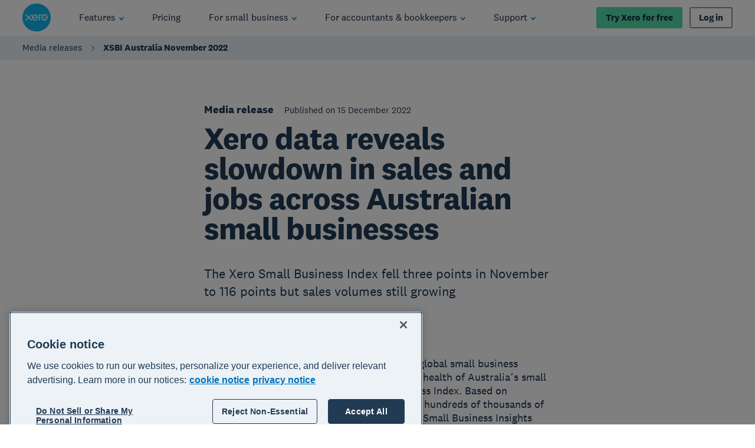

--- FILE ---
content_type: text/html
request_url: https://www.xero.com/hk/media-releases/xsbi-australia-november-2022/
body_size: 58908
content:
<!DOCTYPE html><html lang="en-HK"><head><meta charSet="utf-8"/><meta name="viewport" content="width=device-width"/><title>Xero data reveals slowdown in sales and jobs across Australian small businesses | Xero HK</title><link rel="shortcut icon" href="/content/dam/xero/pilot-images/admin/icons/favicon/favicon.ico"/><link rel="icon" sizes="144x144" href="/content/dam/xero/pilot-images/admin/icons/favicon/apple-touch-icon-144x144-precomposed.png"/><link rel="apple-touch-icon-precomposed" sizes="144x144" href="/content/dam/xero/pilot-images/admin/icons/favicon/apple-touch-icon-144x144-precomposed.png"/><link rel="apple-touch-icon-precomposed" sizes="114x114" href="/content/dam/xero/pilot-images/admin/icons/favicon/apple-touch-icon-114x114-precomposed.png"/><link rel="apple-touch-icon-precomposed" sizes="72x72" href="/content/dam/xero/pilot-images/admin/icons/favicon/apple-touch-icon-72x72-precomposed.png"/><link rel="apple-touch-icon-precomposed" href="/content/dam/xero/pilot-images/admin/icons/favicon/apple-touch-icon-precomposed.png"/><link rel="canonical" href="https://www.xero.com/hk/media-releases/xsbi-australia-november-2022/"/><link rel="alternate" href="https://www.xero.com/media-releases/xsbi-australia-november-2022/" hrefLang="x-default"/><link rel="alternate" href="https://www.xero.com/au/media-releases/xsbi-australia-november-2022/" hrefLang="en-au"/><link rel="alternate" href="https://www.xero.com/ca/media-releases/xsbi-australia-november-2022/" hrefLang="en-ca"/><link rel="alternate" href="https://www.xero.com/id/media-releases/xsbi-australia-november-2022/" hrefLang="en-id"/><link rel="alternate" href="https://www.xero.com/ie/media-releases/xsbi-australia-november-2022/" hrefLang="en-ie"/><link rel="alternate" href="https://www.xero.com/hk/media-releases/xsbi-australia-november-2022/" hrefLang="en-hk"/><link rel="alternate" href="https://www.xero.com/my/media-releases/xsbi-australia-november-2022/" hrefLang="en-my"/><link rel="alternate" href="https://www.xero.com/nz/media-releases/xsbi-australia-november-2022/" hrefLang="en-nz"/><link rel="alternate" href="https://www.xero.com/ph/media-releases/xsbi-australia-november-2022/" hrefLang="en-ph"/><link rel="alternate" href="https://www.xero.com/sg/media-releases/xsbi-australia-november-2022/" hrefLang="en-sg"/><link rel="alternate" href="https://www.xero.com/uk/media-releases/xsbi-australia-november-2022/" hrefLang="en-gb"/><link rel="alternate" href="https://www.xero.com/us/media-releases/xsbi-australia-november-2022/" hrefLang="en-us"/><link rel="alternate" href="https://www.xero.com/za/media-releases/xsbi-australia-november-2022/" hrefLang="en-za"/><meta name="description"/><meta property="og:type" content="website"/><meta property="og:site_name" content="Xero"/><meta property="og:title" content="XSBI Australia November 2022"/><meta property="og:url" content="https://www.xero.com/hk/media-releases/xsbi-australia-november-2022/"/><meta property="og:image" content="https://www.xero.com/content/dam/xero/pilot-images/opengraph/opengraph-xero.png"/><style>
                @font-face {
                  font-family: 'National2';
                  font-weight: 400;
                  src: url('/fonts/national2-web-regular.woff2')
                  format('woff2'),
                  url('/fonts/national2-web-regular.woff')
                  format('woff');
                  font-display: swap;
                }
              
                @font-face {
                  font-family: 'National2';
                  font-weight: 400;
                  font-style: italic;
                  src: url('/fonts/national2-web-regular-italic.woff2')
                  format('woff2'),
                  url('/fonts/national2-web-regular-italic.woff')
                  format('woff');
                  font-display: swap;
                }
              
                @font-face {
                  font-family: 'National2';
                  font-weight: 500;
                  src: url('/fonts/national2-web-medium.woff2')
                  format('woff2'),
                  url('/fonts/national2-web-medium.woff')
                  format('woff');
                  font-display: swap;
                }
              
                @font-face {
                  font-family: 'National2';
                  font-weight: 500;
                  font-style: italic;
                  src: url('/fonts/national2-web-medium-italic.woff2')
                  format('woff2'),
                  url('/fonts/national2-web-medium-italic.woff')
                  format('woff');
                  font-display: swap;
                }
              
                @font-face {
                  font-family: 'National2';
                  font-weight: 700;
                  src: url('/fonts/national2-web-bold.woff2')
                  format('woff2'),
                  url('/fonts/national2-web-bold.woff')
                  format('woff');
                  font-display: swap;
                }
              
                @font-face {
                  font-family: 'National2';
                  font-weight: 700;
                  font-style: italic;
                  src: url('/fonts/national2-web-bold-italic.woff2')
                  format('woff2'),
                  url('/fonts/national2-web-bold-italic.woff')
                  format('woff');
                  font-display: swap;
                }
              </style><meta name="next-head-count" content="30"/><script type="text/javascript" src="https://www.xero.com/resources/8c5ba3eda73885cc5e3b067ada1af17184dc20917f3e2"  ></script><script id="newRelic" type="text/javascript">
                ;window.NREUM||(NREUM={});NREUM.init={privacy:{cookies_enabled:true},ajax:{deny_list:["bam.nr-data.net"]}};
                
                ;NREUM.loader_config={accountID:"1962017",trustKey:"2990187",agentID:"1023385160",licenseKey:"e168afc7b1",applicationID:"1023385160"};
                ;NREUM.info={beacon:"bam.nr-data.net",errorBeacon:"bam.nr-data.net",licenseKey:"e168afc7b1",applicationID:"1023385160",sa:1};
                ;(()=>{"use strict";var e,t,r={5763:(e,t,r)=>{r.d(t,{P_:()=>l,Mt:()=>g,C5:()=>s,DL:()=>v,OP:()=>T,lF:()=>D,Yu:()=>y,Dg:()=>h,CX:()=>c,GE:()=>b,sU:()=>_});var n=r(8632),i=r(9567);const o={beacon:n.ce.beacon,errorBeacon:n.ce.errorBeacon,licenseKey:void 0,applicationID:void 0,sa:void 0,queueTime:void 0,applicationTime:void 0,ttGuid:void 0,user:void 0,account:void 0,product:void 0,extra:void 0,jsAttributes:{},userAttributes:void 0,atts:void 0,transactionName:void 0,tNamePlain:void 0},a={};function s(e){if(!e)throw new Error("All info objects require an agent identifier!");if(!a[e])throw new Error("Info for ".concat(e," was never set"));return a[e]}function c(e,t){if(!e)throw new Error("All info objects require an agent identifier!");a[e]=(0,i.D)(t,o),(0,n.Qy)(e,a[e],"info")}var u=r(7056);const d=()=>{const e={blockSelector:"[data-nr-block]",maskInputOptions:{password:!0}};return{allow_bfcache:!0,privacy:{cookies_enabled:!0},ajax:{deny_list:void 0,enabled:!0,harvestTimeSeconds:10},distributed_tracing:{enabled:void 0,exclude_newrelic_header:void 0,cors_use_newrelic_header:void 0,cors_use_tracecontext_headers:void 0,allowed_origins:void 0},session:{domain:void 0,expiresMs:u.oD,inactiveMs:u.Hb},ssl:void 0,obfuscate:void 0,jserrors:{enabled:!0,harvestTimeSeconds:10},metrics:{enabled:!0},page_action:{enabled:!0,harvestTimeSeconds:30},page_view_event:{enabled:!0},page_view_timing:{enabled:!0,harvestTimeSeconds:30,long_task:!1},session_trace:{enabled:!0,harvestTimeSeconds:10},harvest:{tooManyRequestsDelay:60},session_replay:{enabled:!1,harvestTimeSeconds:60,sampleRate:.1,errorSampleRate:.1,maskTextSelector:"*",maskAllInputs:!0,get blockClass(){return"nr-block"},get ignoreClass(){return"nr-ignore"},get maskTextClass(){return"nr-mask"},get blockSelector(){return e.blockSelector},set blockSelector(t){e.blockSelector+=",".concat(t)},get maskInputOptions(){return e.maskInputOptions},set maskInputOptions(t){e.maskInputOptions={...t,password:!0}}},spa:{enabled:!0,harvestTimeSeconds:10}}},f={};function l(e){if(!e)throw new Error("All configuration objects require an agent identifier!");if(!f[e])throw new Error("Configuration for ".concat(e," was never set"));return f[e]}function h(e,t){if(!e)throw new Error("All configuration objects require an agent identifier!");f[e]=(0,i.D)(t,d()),(0,n.Qy)(e,f[e],"config")}function g(e,t){if(!e)throw new Error("All configuration objects require an agent identifier!");var r=l(e);if(r){for(var n=t.split("."),i=0;i<n.length-1;i++)if("object"!=typeof(r=r[n[i]]))return;r=r[n[n.length-1]]}return r}const p={accountID:void 0,trustKey:void 0,agentID:void 0,licenseKey:void 0,applicationID:void 0,xpid:void 0},m={};function v(e){if(!e)throw new Error("All loader-config objects require an agent identifier!");if(!m[e])throw new Error("LoaderConfig for ".concat(e," was never set"));return m[e]}function b(e,t){if(!e)throw new Error("All loader-config objects require an agent identifier!");m[e]=(0,i.D)(t,p),(0,n.Qy)(e,m[e],"loader_config")}const y=(0,n.mF)().o;var w=r(385),x=r(6818);const A={buildEnv:x.Re,bytesSent:{},queryBytesSent:{},customTransaction:void 0,disabled:!1,distMethod:x.gF,isolatedBacklog:!1,loaderType:void 0,maxBytes:3e4,offset:Math.floor(w._A?.performance?.timeOrigin||w._A?.performance?.timing?.navigationStart||Date.now()),onerror:void 0,origin:""+w._A.location,ptid:void 0,releaseIds:{},session:void 0,xhrWrappable:"function"==typeof w._A.XMLHttpRequest?.prototype?.addEventListener,version:x.q4},E={};function T(e){if(!e)throw new Error("All runtime objects require an agent identifier!");if(!E[e])throw new Error("Runtime for ".concat(e," was never set"));return E[e]}function _(e,t){if(!e)throw new Error("All runtime objects require an agent identifier!");E[e]=(0,i.D)(t,A),(0,n.Qy)(e,E[e],"runtime")}function D(e){return function(e){try{const t=s(e);return!!t.licenseKey&&!!t.errorBeacon&&!!t.applicationID}catch(e){return!1}}(e)}},9567:(e,t,r)=>{r.d(t,{D:()=>i});var n=r(50);function i(e,t){try{if(!e||"object"!=typeof e)return(0,n.Z)("Setting a Configurable requires an object as input");if(!t||"object"!=typeof t)return(0,n.Z)("Setting a Configurable requires a model to set its initial properties");const r=Object.create(Object.getPrototypeOf(t),Object.getOwnPropertyDescriptors(t)),o=0===Object.keys(r).length?e:r;for(let a in o)if(void 0!==e[a])try{"object"==typeof e[a]&&"object"==typeof t[a]?r[a]=i(e[a],t[a]):r[a]=e[a]}catch(e){(0,n.Z)("An error occurred while setting a property of a Configurable",e)}return r}catch(e){(0,n.Z)("An error occured while setting a Configurable",e)}}},6818:(e,t,r)=>{r.d(t,{Re:()=>i,gF:()=>o,q4:()=>n});const n="1.236.0",i="PROD",o="CDN"},385:(e,t,r)=>{r.d(t,{FN:()=>a,IF:()=>u,Nk:()=>f,Tt:()=>s,_A:()=>o,il:()=>n,pL:()=>c,v6:()=>i,w1:()=>d});const n="undefined"!=typeof window&&!!window.document,i="undefined"!=typeof WorkerGlobalScope&&("undefined"!=typeof self&&self instanceof WorkerGlobalScope&&self.navigator instanceof WorkerNavigator||"undefined"!=typeof globalThis&&globalThis instanceof WorkerGlobalScope&&globalThis.navigator instanceof WorkerNavigator),o=n?window:"undefined"!=typeof WorkerGlobalScope&&("undefined"!=typeof self&&self instanceof WorkerGlobalScope&&self||"undefined"!=typeof globalThis&&globalThis instanceof WorkerGlobalScope&&globalThis),a=""+o?.location,s=/iPad|iPhone|iPod/.test(navigator.userAgent),c=s&&"undefined"==typeof SharedWorker,u=(()=>{const e=navigator.userAgent.match(/Firefox[/\s](\d+\.\d+)/);return Array.isArray(e)&&e.length>=2?+e[1]:0})(),d=Boolean(n&&window.document.documentMode),f=!!navigator.sendBeacon},1117:(e,t,r)=>{r.d(t,{w:()=>o});var n=r(50);const i={agentIdentifier:"",ee:void 0};class o{constructor(e){try{if("object"!=typeof e)return(0,n.Z)("shared context requires an object as input");this.sharedContext={},Object.assign(this.sharedContext,i),Object.entries(e).forEach((e=>{let[t,r]=e;Object.keys(i).includes(t)&&(this.sharedContext[t]=r)}))}catch(e){(0,n.Z)("An error occured while setting SharedContext",e)}}}},8e3:(e,t,r)=>{r.d(t,{L:()=>d,R:()=>c});var n=r(2177),i=r(1284),o=r(4322),a=r(3325);const s={};function c(e,t){const r={staged:!1,priority:a.p[t]||0};u(e),s[e].get(t)||s[e].set(t,r)}function u(e){e&&(s[e]||(s[e]=new Map))}function d(){let e=arguments.length>0&&void 0!==arguments[0]?arguments[0]:"",t=arguments.length>1&&void 0!==arguments[1]?arguments[1]:"feature";if(u(e),!e||!s[e].get(t))return a(t);s[e].get(t).staged=!0;const r=[...s[e]];function a(t){const r=e?n.ee.get(e):n.ee,a=o.X.handlers;if(r.backlog&&a){var s=r.backlog[t],c=a[t];if(c){for(var u=0;s&&u<s.length;++u)f(s[u],c);(0,i.D)(c,(function(e,t){(0,i.D)(t,(function(t,r){r[0].on(e,r[1])}))}))}delete a[t],r.backlog[t]=null,r.emit("drain-"+t,[])}}r.every((e=>{let[t,r]=e;return r.staged}))&&(r.sort(((e,t)=>e[1].priority-t[1].priority)),r.forEach((e=>{let[t]=e;a(t)})))}function f(e,t){var r=e[1];(0,i.D)(t[r],(function(t,r){var n=e[0];if(r[0]===n){var i=r[1],o=e[3],a=e[2];i.apply(o,a)}}))}},2177:(e,t,r)=>{r.d(t,{c:()=>f,ee:()=>u});var n=r(8632),i=r(2210),o=r(1284),a=r(5763),s="nr@context";let c=(0,n.fP)();var u;function d(){}function f(e){return(0,i.X)(e,s,l)}function l(){return new d}function h(){u.aborted=!0,u.backlog={}}c.ee?u=c.ee:(u=function e(t,r){var n={},c={},f={},g=!1;try{g=16===r.length&&(0,a.OP)(r).isolatedBacklog}catch(e){}var p={on:b,addEventListener:b,removeEventListener:y,emit:v,get:x,listeners:w,context:m,buffer:A,abort:h,aborted:!1,isBuffering:E,debugId:r,backlog:g?{}:t&&"object"==typeof t.backlog?t.backlog:{}};return p;function m(e){return e&&e instanceof d?e:e?(0,i.X)(e,s,l):l()}function v(e,r,n,i,o){if(!1!==o&&(o=!0),!u.aborted||i){t&&o&&t.emit(e,r,n);for(var a=m(n),s=w(e),d=s.length,f=0;f<d;f++)s[f].apply(a,r);var l=T()[c[e]];return l&&l.push([p,e,r,a]),a}}function b(e,t){n[e]=w(e).concat(t)}function y(e,t){var r=n[e];if(r)for(var i=0;i<r.length;i++)r[i]===t&&r.splice(i,1)}function w(e){return n[e]||[]}function x(t){return f[t]=f[t]||e(p,t)}function A(e,t){var r=T();p.aborted||(0,o.D)(e,(function(e,n){t=t||"feature",c[n]=t,t in r||(r[t]=[])}))}function E(e){return!!T()[c[e]]}function T(){return p.backlog}}(void 0,"globalEE"),c.ee=u)},5546:(e,t,r)=>{r.d(t,{E:()=>n,p:()=>i});var n=r(2177).ee.get("handle");function i(e,t,r,i,o){o?(o.buffer([e],i),o.emit(e,t,r)):(n.buffer([e],i),n.emit(e,t,r))}},4322:(e,t,r)=>{r.d(t,{X:()=>o});var n=r(5546);o.on=a;var i=o.handlers={};function o(e,t,r,o){a(o||n.E,i,e,t,r)}function a(e,t,r,i,o){o||(o="feature"),e||(e=n.E);var a=t[o]=t[o]||{};(a[r]=a[r]||[]).push([e,i])}},3239:(e,t,r)=>{r.d(t,{bP:()=>s,iz:()=>c,m$:()=>a});var n=r(385);let i=!1,o=!1;try{const e={get passive(){return i=!0,!1},get signal(){return o=!0,!1}};n._A.addEventListener("test",null,e),n._A.removeEventListener("test",null,e)}catch(e){}function a(e,t){return i||o?{capture:!!e,passive:i,signal:t}:!!e}function s(e,t){let r=arguments.length>2&&void 0!==arguments[2]&&arguments[2],n=arguments.length>3?arguments[3]:void 0;window.addEventListener(e,t,a(r,n))}function c(e,t){let r=arguments.length>2&&void 0!==arguments[2]&&arguments[2],n=arguments.length>3?arguments[3]:void 0;document.addEventListener(e,t,a(r,n))}},4402:(e,t,r)=>{r.d(t,{Ht:()=>u,M:()=>c,Rl:()=>a,ky:()=>s});var n=r(385);const i="xxxxxxxx-xxxx-4xxx-yxxx-xxxxxxxxxxxx";function o(e,t){return e?15&e[t]:16*Math.random()|0}function a(){const e=n._A?.crypto||n._A?.msCrypto;let t,r=0;return e&&e.getRandomValues&&(t=e.getRandomValues(new Uint8Array(31))),i.split("").map((e=>"x"===e?o(t,++r).toString(16):"y"===e?(3&o()|8).toString(16):e)).join("")}function s(e){const t=n._A?.crypto||n._A?.msCrypto;let r,i=0;t&&t.getRandomValues&&(r=t.getRandomValues(new Uint8Array(31)));const a=[];for(var s=0;s<e;s++)a.push(o(r,++i).toString(16));return a.join("")}function c(){return s(16)}function u(){return s(32)}},7056:(e,t,r)=>{r.d(t,{Bq:()=>n,Hb:()=>o,oD:()=>i});const n="NRBA",i=144e5,o=18e5},7894:(e,t,r)=>{function n(){return Math.round(performance.now())}r.d(t,{z:()=>n})},7243:(e,t,r)=>{r.d(t,{e:()=>o});var n=r(385),i={};function o(e){if(e in i)return i[e];if(0===(e||"").indexOf("data:"))return{protocol:"data"};let t;var r=n._A?.location,o={};if(n.il)t=document.createElement("a"),t.href=e;else try{t=new URL(e,r.href)}catch(e){return o}o.port=t.port;var a=t.href.split("://");!o.port&&a[1]&&(o.port=a[1].split("/")[0].split("@").pop().split(":")[1]),o.port&&"0"!==o.port||(o.port="https"===a[0]?"443":"80"),o.hostname=t.hostname||r.hostname,o.pathname=t.pathname,o.protocol=a[0],"/"!==o.pathname.charAt(0)&&(o.pathname="/"+o.pathname);var s=!t.protocol||":"===t.protocol||t.protocol===r.protocol,c=t.hostname===r.hostname&&t.port===r.port;return o.sameOrigin=s&&(!t.hostname||c),"/"===o.pathname&&(i[e]=o),o}},50:(e,t,r)=>{function n(e,t){"function"==typeof console.warn&&(console.warn("New Relic: ".concat(e)),t&&console.warn(t))}r.d(t,{Z:()=>n})},2587:(e,t,r)=>{r.d(t,{N:()=>c,T:()=>u});var n=r(2177),i=r(5546),o=r(8e3),a=r(3325);const s={stn:[a.D.sessionTrace],err:[a.D.jserrors,a.D.metrics],ins:[a.D.pageAction],spa:[a.D.spa],sr:[a.D.sessionReplay,a.D.sessionTrace]};function c(e,t){const r=n.ee.get(t);e&&"object"==typeof e&&(Object.entries(e).forEach((e=>{let[t,n]=e;void 0===u[t]&&(s[t]?s[t].forEach((e=>{n?(0,i.p)("feat-"+t,[],void 0,e,r):(0,i.p)("block-"+t,[],void 0,e,r),(0,i.p)("rumresp-"+t,[Boolean(n)],void 0,e,r)})):n&&(0,i.p)("feat-"+t,[],void 0,void 0,r),u[t]=Boolean(n))})),Object.keys(s).forEach((e=>{void 0===u[e]&&(s[e]?.forEach((t=>(0,i.p)("rumresp-"+e,[!1],void 0,t,r))),u[e]=!1)})),(0,o.L)(t,a.D.pageViewEvent))}const u={}},2210:(e,t,r)=>{r.d(t,{X:()=>i});var n=Object.prototype.hasOwnProperty;function i(e,t,r){if(n.call(e,t))return e[t];var i=r();if(Object.defineProperty&&Object.keys)try{return Object.defineProperty(e,t,{value:i,writable:!0,enumerable:!1}),i}catch(e){}return e[t]=i,i}},1284:(e,t,r)=>{r.d(t,{D:()=>n});const n=(e,t)=>Object.entries(e||{}).map((e=>{let[r,n]=e;return t(r,n)}))},4351:(e,t,r)=>{r.d(t,{P:()=>o});var n=r(2177);const i=()=>{const e=new WeakSet;return(t,r)=>{if("object"==typeof r&&null!==r){if(e.has(r))return;e.add(r)}return r}};function o(e){try{return JSON.stringify(e,i())}catch(e){try{n.ee.emit("internal-error",[e])}catch(e){}}}},3960:(e,t,r)=>{r.d(t,{K:()=>a,b:()=>o});var n=r(3239);function i(){return"undefined"==typeof document||"complete"===document.readyState}function o(e,t){if(i())return e();(0,n.bP)("load",e,t)}function a(e){if(i())return e();(0,n.iz)("DOMContentLoaded",e)}},8632:(e,t,r)=>{r.d(t,{EZ:()=>u,Qy:()=>c,ce:()=>o,fP:()=>a,gG:()=>d,mF:()=>s});var n=r(7894),i=r(385);const o={beacon:"bam.nr-data.net",errorBeacon:"bam.nr-data.net"};function a(){return i._A.NREUM||(i._A.NREUM={}),void 0===i._A.newrelic&&(i._A.newrelic=i._A.NREUM),i._A.NREUM}function s(){let e=a();return e.o||(e.o={ST:i._A.setTimeout,SI:i._A.setImmediate,CT:i._A.clearTimeout,XHR:i._A.XMLHttpRequest,REQ:i._A.Request,EV:i._A.Event,PR:i._A.Promise,MO:i._A.MutationObserver,FETCH:i._A.fetch}),e}function c(e,t,r){let i=a();const o=i.initializedAgents||{},s=o[e]||{};return Object.keys(s).length||(s.initializedAt={ms:(0,n.z)(),date:new Date}),i.initializedAgents={...o,[e]:{...s,[r]:t}},i}function u(e,t){a()[e]=t}function d(){return function(){let e=a();const t=e.info||{};e.info={beacon:o.beacon,errorBeacon:o.errorBeacon,...t}}(),function(){let e=a();const t=e.init||{};e.init={...t}}(),s(),function(){let e=a();const t=e.loader_config||{};e.loader_config={...t}}(),a()}},7956:(e,t,r)=>{r.d(t,{N:()=>i});var n=r(3239);function i(e){let t=arguments.length>1&&void 0!==arguments[1]&&arguments[1],r=arguments.length>2?arguments[2]:void 0,i=arguments.length>3?arguments[3]:void 0;return void(0,n.iz)("visibilitychange",(function(){if(t)return void("hidden"==document.visibilityState&&e());e(document.visibilityState)}),r,i)}},1214:(e,t,r)=>{r.d(t,{em:()=>v,u5:()=>N,QU:()=>S,_L:()=>I,Gm:()=>L,Lg:()=>M,gy:()=>U,BV:()=>Q,Kf:()=>ee});var n=r(2177);const i="nr@original";var o=Object.prototype.hasOwnProperty,a=!1;function s(e,t){return e||(e=n.ee),r.inPlace=function(e,t,n,i,o){n||(n="");var a,s,c,u="-"===n.charAt(0);for(c=0;c<t.length;c++)d(a=e[s=t[c]])||(e[s]=r(a,u?s+n:n,i,s,o))},r.flag=i,r;function r(t,r,n,a,s){return d(t)?t:(r||(r=""),nrWrapper[i]=t,u(t,nrWrapper,e),nrWrapper);function nrWrapper(){var i,u,d,f;try{u=this,i=[...arguments],d="function"==typeof n?n(i,u):n||{}}catch(t){c([t,"",[i,u,a],d],e)}o(r+"start",[i,u,a],d,s);try{return f=t.apply(u,i)}catch(e){throw o(r+"err",[i,u,e],d,s),e}finally{o(r+"end",[i,u,f],d,s)}}}function o(r,n,i,o){if(!a||t){var s=a;a=!0;try{e.emit(r,n,i,t,o)}catch(t){c([t,r,n,i],e)}a=s}}}function c(e,t){t||(t=n.ee);try{t.emit("internal-error",e)}catch(e){}}function u(e,t,r){if(Object.defineProperty&&Object.keys)try{return Object.keys(e).forEach((function(r){Object.defineProperty(t,r,{get:function(){return e[r]},set:function(t){return e[r]=t,t}})})),t}catch(e){c([e],r)}for(var n in e)o.call(e,n)&&(t[n]=e[n]);return t}function d(e){return!(e&&e instanceof Function&&e.apply&&!e[i])}var f=r(2210),l=r(385);const h={},g=XMLHttpRequest,p="addEventListener",m="removeEventListener";function v(e){var t=function(e){return(e||n.ee).get("events")}(e);if(h[t.debugId]++)return t;h[t.debugId]=1;var r=s(t,!0);function i(e){r.inPlace(e,[p,m],"-",o)}function o(e,t){return e[1]}return"getPrototypeOf"in Object&&(l.il&&b(document,i),b(l._A,i),b(g.prototype,i)),t.on(p+"-start",(function(e,t){var n=e[1];if(null!==n&&("function"==typeof n||"object"==typeof n)){var i=(0,f.X)(n,"nr@wrapped",(function(){var e={object:function(){if("function"!=typeof n.handleEvent)return;return n.handleEvent.apply(n,arguments)},function:n}[typeof n];return e?r(e,"fn-",null,e.name||"anonymous"):n}));this.wrapped=e[1]=i}})),t.on(m+"-start",(function(e){e[1]=this.wrapped||e[1]})),t}function b(e,t){let r=e;for(;"object"==typeof r&&!Object.prototype.hasOwnProperty.call(r,p);)r=Object.getPrototypeOf(r);for(var n=arguments.length,i=new Array(n>2?n-2:0),o=2;o<n;o++)i[o-2]=arguments[o];r&&t(r,...i)}var y="fetch-",w=y+"body-",x=["arrayBuffer","blob","json","text","formData"],A=l._A.Request,E=l._A.Response,T="prototype",_="nr@context";const D={};function N(e){const t=function(e){return(e||n.ee).get("fetch")}(e);if(!(A&&E&&l._A.fetch))return t;if(D[t.debugId]++)return t;function r(e,r,n){var i=e[r];"function"==typeof i&&(e[r]=function(){var e,r=[...arguments],o={};t.emit(n+"before-start",[r],o),o[_]&&o[_].dt&&(e=o[_].dt);var a=i.apply(this,r);return t.emit(n+"start",[r,e],a),a.then((function(e){return t.emit(n+"end",[null,e],a),e}),(function(e){throw t.emit(n+"end",[e],a),e}))})}return D[t.debugId]=1,x.forEach((e=>{r(A[T],e,w),r(E[T],e,w)})),r(l._A,"fetch",y),t.on(y+"end",(function(e,r){var n=this;if(r){var i=r.headers.get("content-length");null!==i&&(n.rxSize=i),t.emit(y+"done",[null,r],n)}else t.emit(y+"done",[e],n)})),t}const O={},j=["pushState","replaceState"];function S(e){const t=function(e){return(e||n.ee).get("history")}(e);return!l.il||O[t.debugId]++||(O[t.debugId]=1,s(t).inPlace(window.history,j,"-")),t}var P=r(3239);const C={},R=["appendChild","insertBefore","replaceChild"];function I(e){const t=function(e){return(e||n.ee).get("jsonp")}(e);if(!l.il||C[t.debugId])return t;C[t.debugId]=!0;var r=s(t),i=/[?&](?:callback|cb)=([^&#]+)/,o=/(.*)\.([^.]+)/,a=/^(\w+)(\.|$)(.*)$/;function c(e,t){var r=e.match(a),n=r[1],i=r[3];return i?c(i,t[n]):t[n]}return r.inPlace(Node.prototype,R,"dom-"),t.on("dom-start",(function(e){!function(e){if(!e||"string"!=typeof e.nodeName||"script"!==e.nodeName.toLowerCase())return;if("function"!=typeof e.addEventListener)return;var n=(a=e.src,s=a.match(i),s?s[1]:null);var a,s;if(!n)return;var u=function(e){var t=e.match(o);if(t&&t.length>=3)return{key:t[2],parent:c(t[1],window)};return{key:e,parent:window}}(n);if("function"!=typeof u.parent[u.key])return;var d={};function f(){t.emit("jsonp-end",[],d),e.removeEventListener("load",f,(0,P.m$)(!1)),e.removeEventListener("error",l,(0,P.m$)(!1))}function l(){t.emit("jsonp-error",[],d),t.emit("jsonp-end",[],d),e.removeEventListener("load",f,(0,P.m$)(!1)),e.removeEventListener("error",l,(0,P.m$)(!1))}r.inPlace(u.parent,[u.key],"cb-",d),e.addEventListener("load",f,(0,P.m$)(!1)),e.addEventListener("error",l,(0,P.m$)(!1)),t.emit("new-jsonp",[e.src],d)}(e[0])})),t}var k=r(5763);const H={};function L(e){const t=function(e){return(e||n.ee).get("mutation")}(e);if(!l.il||H[t.debugId])return t;H[t.debugId]=!0;var r=s(t),i=k.Yu.MO;return i&&(window.MutationObserver=function(e){return this instanceof i?new i(r(e,"fn-")):i.apply(this,arguments)},MutationObserver.prototype=i.prototype),t}const z={};function M(e){const t=function(e){return(e||n.ee).get("promise")}(e);if(z[t.debugId])return t;z[t.debugId]=!0;var r=n.c,o=s(t),a=k.Yu.PR;return a&&function(){function e(r){var n=t.context(),i=o(r,"executor-",n,null,!1);const s=Reflect.construct(a,[i],e);return t.context(s).getCtx=function(){return n},s}l._A.Promise=e,Object.defineProperty(e,"name",{value:"Promise"}),e.toString=function(){return a.toString()},Object.setPrototypeOf(e,a),["all","race"].forEach((function(r){const n=a[r];e[r]=function(e){let i=!1;[...e||[]].forEach((e=>{this.resolve(e).then(a("all"===r),a(!1))}));const o=n.apply(this,arguments);return o;function a(e){return function(){t.emit("propagate",[null,!i],o,!1,!1),i=i||!e}}}})),["resolve","reject"].forEach((function(r){const n=a[r];e[r]=function(e){const r=n.apply(this,arguments);return e!==r&&t.emit("propagate",[e,!0],r,!1,!1),r}})),e.prototype=a.prototype;const n=a.prototype.then;a.prototype.then=function(){var e=this,i=r(e);i.promise=e;for(var a=arguments.length,s=new Array(a),c=0;c<a;c++)s[c]=arguments[c];s[0]=o(s[0],"cb-",i,null,!1),s[1]=o(s[1],"cb-",i,null,!1);const u=n.apply(this,s);return i.nextPromise=u,t.emit("propagate",[e,!0],u,!1,!1),u},a.prototype.then[i]=n,t.on("executor-start",(function(e){e[0]=o(e[0],"resolve-",this,null,!1),e[1]=o(e[1],"resolve-",this,null,!1)})),t.on("executor-err",(function(e,t,r){e[1](r)})),t.on("cb-end",(function(e,r,n){t.emit("propagate",[n,!0],this.nextPromise,!1,!1)})),t.on("propagate",(function(e,r,n){this.getCtx&&!r||(this.getCtx=function(){if(e instanceof Promise)var r=t.context(e);return r&&r.getCtx?r.getCtx():this})}))}(),t}const B={},F="requestAnimationFrame";function U(e){const t=function(e){return(e||n.ee).get("raf")}(e);if(!l.il||B[t.debugId]++)return t;B[t.debugId]=1;var r=s(t);return r.inPlace(window,[F],"raf-"),t.on("raf-start",(function(e){e[0]=r(e[0],"fn-")})),t}const q={},G="setTimeout",V="setInterval",X="clearTimeout",W="-start",Z="-",$=[G,"setImmediate",V,X,"clearImmediate"];function Q(e){const t=function(e){return(e||n.ee).get("timer")}(e);if(q[t.debugId]++)return t;q[t.debugId]=1;var r=s(t);return r.inPlace(l._A,$.slice(0,2),G+Z),r.inPlace(l._A,$.slice(2,3),V+Z),r.inPlace(l._A,$.slice(3),X+Z),t.on(V+W,(function(e,t,n){e[0]=r(e[0],"fn-",null,n)})),t.on(G+W,(function(e,t,n){this.method=n,this.timerDuration=isNaN(e[1])?0:+e[1],e[0]=r(e[0],"fn-",this,n)})),t}var Y=r(50);const K={},J=["open","send"];function ee(e){var t=e||n.ee;const r=function(e){return(e||n.ee).get("xhr")}(t);if(K[r.debugId]++)return r;K[r.debugId]=1,v(t);var i=s(r),o=k.Yu.XHR,a=k.Yu.MO,c=k.Yu.PR,u=k.Yu.SI,d="readystatechange",f=["onload","onerror","onabort","onloadstart","onloadend","onprogress","ontimeout"],h=[],g=l._A.XMLHttpRequest.listeners,p=l._A.XMLHttpRequest=function(e){var t=new o(e);function n(){try{r.emit("new-xhr",[t],t),t.addEventListener(d,b,(0,P.m$)(!1))}catch(e){(0,Y.Z)("An error occured while intercepting XHR",e);try{r.emit("internal-error",[e])}catch(e){}}}return this.listeners=g?[...g,n]:[n],this.listeners.forEach((e=>e())),t};function m(e,t){i.inPlace(t,["onreadystatechange"],"fn-",E)}function b(){var e=this,t=r.context(e);e.readyState>3&&!t.resolved&&(t.resolved=!0,r.emit("xhr-resolved",[],e)),i.inPlace(e,f,"fn-",E)}if(function(e,t){for(var r in e)t[r]=e[r]}(o,p),p.prototype=o.prototype,i.inPlace(p.prototype,J,"-xhr-",E),r.on("send-xhr-start",(function(e,t){m(e,t),function(e){h.push(e),a&&(y?y.then(A):u?u(A):(w=-w,x.data=w))}(t)})),r.on("open-xhr-start",m),a){var y=c&&c.resolve();if(!u&&!c){var w=1,x=document.createTextNode(w);new a(A).observe(x,{characterData:!0})}}else t.on("fn-end",(function(e){e[0]&&e[0].type===d||A()}));function A(){for(var e=0;e<h.length;e++)m(0,h[e]);h.length&&(h=[])}function E(e,t){return t}return r}},7825:(e,t,r)=>{r.d(t,{t:()=>n});const n=r(3325).D.ajax},6660:(e,t,r)=>{r.d(t,{A:()=>i,t:()=>n});const n=r(3325).D.jserrors,i="nr@seenError"},3081:(e,t,r)=>{r.d(t,{gF:()=>o,mY:()=>i,t9:()=>n,vz:()=>s,xS:()=>a});const n=r(3325).D.metrics,i="sm",o="cm",a="storeSupportabilityMetrics",s="storeEventMetrics"},4649:(e,t,r)=>{r.d(t,{t:()=>n});const n=r(3325).D.pageAction},7633:(e,t,r)=>{r.d(t,{Dz:()=>i,OJ:()=>a,qw:()=>o,t9:()=>n});const n=r(3325).D.pageViewEvent,i="firstbyte",o="domcontent",a="windowload"},9251:(e,t,r)=>{r.d(t,{t:()=>n});const n=r(3325).D.pageViewTiming},3614:(e,t,r)=>{r.d(t,{BST_RESOURCE:()=>i,END:()=>s,FEATURE_NAME:()=>n,FN_END:()=>u,FN_START:()=>c,PUSH_STATE:()=>d,RESOURCE:()=>o,START:()=>a});const n=r(3325).D.sessionTrace,i="bstResource",o="resource",a="-start",s="-end",c="fn"+a,u="fn"+s,d="pushState"},7836:(e,t,r)=>{r.d(t,{BODY:()=>A,CB_END:()=>E,CB_START:()=>u,END:()=>x,FEATURE_NAME:()=>i,FETCH:()=>_,FETCH_BODY:()=>v,FETCH_DONE:()=>m,FETCH_START:()=>p,FN_END:()=>c,FN_START:()=>s,INTERACTION:()=>l,INTERACTION_API:()=>d,INTERACTION_EVENTS:()=>o,JSONP_END:()=>b,JSONP_NODE:()=>g,JS_TIME:()=>T,MAX_TIMER_BUDGET:()=>a,REMAINING:()=>f,SPA_NODE:()=>h,START:()=>w,originalSetTimeout:()=>y});var n=r(5763);const i=r(3325).D.spa,o=["click","submit","keypress","keydown","keyup","change"],a=999,s="fn-start",c="fn-end",u="cb-start",d="api-ixn-",f="remaining",l="interaction",h="spaNode",g="jsonpNode",p="fetch-start",m="fetch-done",v="fetch-body-",b="jsonp-end",y=n.Yu.ST,w="-start",x="-end",A="-body",E="cb"+x,T="jsTime",_="fetch"},5938:(e,t,r)=>{r.d(t,{W:()=>o});var n=r(5763),i=r(2177);class o{constructor(e,t,r){this.agentIdentifier=e,this.aggregator=t,this.ee=i.ee.get(e,(0,n.OP)(this.agentIdentifier).isolatedBacklog),this.featureName=r,this.blocked=!1}}},9144:(e,t,r)=>{r.d(t,{j:()=>m});var n=r(3325),i=r(5763),o=r(5546),a=r(2177),s=r(7894),c=r(8e3),u=r(3960),d=r(385),f=r(50),l=r(3081),h=r(8632);function g(){const e=(0,h.gG)();["setErrorHandler","finished","addToTrace","inlineHit","addRelease","addPageAction","setCurrentRouteName","setPageViewName","setCustomAttribute","interaction","noticeError","setUserId"].forEach((t=>{e[t]=function(){for(var r=arguments.length,n=new Array(r),i=0;i<r;i++)n[i]=arguments[i];return function(t){for(var r=arguments.length,n=new Array(r>1?r-1:0),i=1;i<r;i++)n[i-1]=arguments[i];let o=[];return Object.values(e.initializedAgents).forEach((e=>{e.exposed&&e.api[t]&&o.push(e.api[t](...n))})),o.length>1?o:o[0]}(t,...n)}}))}var p=r(2587);function m(e){let t=arguments.length>1&&void 0!==arguments[1]?arguments[1]:{},m=arguments.length>2?arguments[2]:void 0,v=arguments.length>3?arguments[3]:void 0,{init:b,info:y,loader_config:w,runtime:x={loaderType:m},exposed:A=!0}=t;const E=(0,h.gG)();y||(b=E.init,y=E.info,w=E.loader_config),(0,i.Dg)(e,b||{}),(0,i.GE)(e,w||{}),(0,i.sU)(e,x),y.jsAttributes??={},d.v6&&(y.jsAttributes.isWorker=!0),(0,i.CX)(e,y),g();const T=function(e,t){t||(0,c.R)(e,"api");const h={};var g=a.ee.get(e),p=g.get("tracer"),m="api-",v=m+"ixn-";function b(t,r,n,o){const a=(0,i.C5)(e);return null===r?delete a.jsAttributes[t]:(0,i.CX)(e,{...a,jsAttributes:{...a.jsAttributes,[t]:r}}),x(m,n,!0,o||null===r?"session":void 0)(t,r)}function y(){}["setErrorHandler","finished","addToTrace","inlineHit","addRelease"].forEach((e=>h[e]=x(m,e,!0,"api"))),h.addPageAction=x(m,"addPageAction",!0,n.D.pageAction),h.setCurrentRouteName=x(m,"routeName",!0,n.D.spa),h.setPageViewName=function(t,r){if("string"==typeof t)return"/"!==t.charAt(0)&&(t="/"+t),(0,i.OP)(e).customTransaction=(r||"http://custom.transaction")+t,x(m,"setPageViewName",!0)()},h.setCustomAttribute=function(e,t){let r=arguments.length>2&&void 0!==arguments[2]&&arguments[2];if("string"==typeof e){if(["string","number"].includes(typeof t)||null===t)return b(e,t,"setCustomAttribute",r);(0,f.Z)("Failed to execute setCustomAttribute.\nNon-null value must be a string or number type, but a type of <".concat(typeof t,"> was provided."))}else(0,f.Z)("Failed to execute setCustomAttribute.\nName must be a string type, but a type of <".concat(typeof e,"> was provided."))},h.setUserId=function(e){if("string"==typeof e||null===e)return b("enduser.id",e,"setUserId",!0);(0,f.Z)("Failed to execute setUserId.\nNon-null value must be a string type, but a type of <".concat(typeof e,"> was provided."))},h.interaction=function(){return(new y).get()};var w=y.prototype={createTracer:function(e,t){var r={},i=this,a="function"==typeof t;return(0,o.p)(v+"tracer",[(0,s.z)(),e,r],i,n.D.spa,g),function(){if(p.emit((a?"":"no-")+"fn-start",[(0,s.z)(),i,a],r),a)try{return t.apply(this,arguments)}catch(e){throw p.emit("fn-err",[arguments,this,"string"==typeof e?new Error(e):e],r),e}finally{p.emit("fn-end",[(0,s.z)()],r)}}}};function x(e,t,r,i){return function(){return(0,o.p)(l.xS,["API/"+t+"/called"],void 0,n.D.metrics,g),i&&(0,o.p)(e+t,[(0,s.z)(),...arguments],r?null:this,i,g),r?void 0:this}}function A(){r.e(439).then(r.bind(r,7438)).then((t=>{let{setAPI:r}=t;r(e),(0,c.L)(e,"api")})).catch((()=>(0,f.Z)("Downloading runtime APIs failed...")))}return["actionText","setName","setAttribute","save","ignore","onEnd","getContext","end","get"].forEach((e=>{w[e]=x(v,e,void 0,n.D.spa)})),h.noticeError=function(e,t){"string"==typeof e&&(e=new Error(e)),(0,o.p)(l.xS,["API/noticeError/called"],void 0,n.D.metrics,g),(0,o.p)("err",[e,(0,s.z)(),!1,t],void 0,n.D.jserrors,g)},d.il?(0,u.b)((()=>A()),!0):A(),h}(e,v);return(0,h.Qy)(e,T,"api"),(0,h.Qy)(e,A,"exposed"),(0,h.EZ)("activatedFeatures",p.T),T}},3325:(e,t,r)=>{r.d(t,{D:()=>n,p:()=>i});const n={ajax:"ajax",jserrors:"jserrors",metrics:"metrics",pageAction:"page_action",pageViewEvent:"page_view_event",pageViewTiming:"page_view_timing",sessionReplay:"session_replay",sessionTrace:"session_trace",spa:"spa"},i={[n.pageViewEvent]:1,[n.pageViewTiming]:2,[n.metrics]:3,[n.jserrors]:4,[n.ajax]:5,[n.sessionTrace]:6,[n.pageAction]:7,[n.spa]:8,[n.sessionReplay]:9}}},n={};function i(e){var t=n[e];if(void 0!==t)return t.exports;var o=n[e]={exports:{}};return r[e](o,o.exports,i),o.exports}i.m=r,i.d=(e,t)=>{for(var r in t)i.o(t,r)&&!i.o(e,r)&&Object.defineProperty(e,r,{enumerable:!0,get:t[r]})},i.f={},i.e=e=>Promise.all(Object.keys(i.f).reduce(((t,r)=>(i.f[r](e,t),t)),[])),i.u=e=>(({78:"page_action-aggregate",147:"metrics-aggregate",242:"session-manager",317:"jserrors-aggregate",348:"page_view_timing-aggregate",412:"lazy-feature-loader",439:"async-api",538:"recorder",590:"session_replay-aggregate",675:"compressor",733:"session_trace-aggregate",786:"page_view_event-aggregate",873:"spa-aggregate",898:"ajax-aggregate"}[e]||e)+"."+{78:"ac76d497",147:"3dc53903",148:"1a20d5fe",242:"2a64278a",317:"49e41428",348:"bd6de33a",412:"2f55ce66",439:"30bd804e",538:"1b18459f",590:"cf0efb30",675:"ae9f91a8",733:"83105561",786:"06482edd",860:"03a8b7a5",873:"e6b09d52",898:"998ef92b"}[e]+"-1.236.0.min.js"),i.o=(e,t)=>Object.prototype.hasOwnProperty.call(e,t),e={},t="NRBA:",i.l=(r,n,o,a)=>{if(e[r])e[r].push(n);else{var s,c;if(void 0!==o)for(var u=document.getElementsByTagName("script"),d=0;d<u.length;d++){var f=u[d];if(f.getAttribute("src")==r||f.getAttribute("data-webpack")==t+o){s=f;break}}s||(c=!0,(s=document.createElement("script")).charset="utf-8",s.timeout=120,i.nc&&s.setAttribute("nonce",i.nc),s.setAttribute("data-webpack",t+o),s.src=r),e[r]=[n];var l=(t,n)=>{s.onerror=s.onload=null,clearTimeout(h);var i=e[r];if(delete e[r],s.parentNode&&s.parentNode.removeChild(s),i&&i.forEach((e=>e(n))),t)return t(n)},h=setTimeout(l.bind(null,void 0,{type:"timeout",target:s}),12e4);s.onerror=l.bind(null,s.onerror),s.onload=l.bind(null,s.onload),c&&document.head.appendChild(s)}},i.r=e=>{"undefined"!=typeof Symbol&&Symbol.toStringTag&&Object.defineProperty(e,Symbol.toStringTag,{value:"Module"}),Object.defineProperty(e,"__esModule",{value:!0})},i.j=364,i.p="https://js-agent.newrelic.com/",(()=>{var e={364:0,953:0};i.f.j=(t,r)=>{var n=i.o(e,t)?e[t]:void 0;if(0!==n)if(n)r.push(n[2]);else{var o=new Promise(((r,i)=>n=e[t]=[r,i]));r.push(n[2]=o);var a=i.p+i.u(t),s=new Error;i.l(a,(r=>{if(i.o(e,t)&&(0!==(n=e[t])&&(e[t]=void 0),n)){var o=r&&("load"===r.type?"missing":r.type),a=r&&r.target&&r.target.src;s.message="Loading chunk "+t+" failed.\n("+o+": "+a+")",s.name="ChunkLoadError",s.type=o,s.request=a,n[1](s)}}),"chunk-"+t,t)}};var t=(t,r)=>{var n,o,[a,s,c]=r,u=0;if(a.some((t=>0!==e[t]))){for(n in s)i.o(s,n)&&(i.m[n]=s[n]);if(c)c(i)}for(t&&t(r);u<a.length;u++)o=a[u],i.o(e,o)&&e[o]&&e[o][0](),e[o]=0},r=window.webpackChunkNRBA=window.webpackChunkNRBA||[];r.forEach(t.bind(null,0)),r.push=t.bind(null,r.push.bind(r))})();var o={};(()=>{i.r(o);var e=i(3325),t=i(5763);const r=Object.values(e.D);function n(e){const n={};return r.forEach((r=>{n[r]=function(e,r){return!1!==(0,t.Mt)(r,"".concat(e,".enabled"))}(r,e)})),n}var a=i(9144);var s=i(5546),c=i(385),u=i(8e3),d=i(5938),f=i(3960),l=i(50);class h extends d.W{constructor(e,t,r){let n=!(arguments.length>3&&void 0!==arguments[3])||arguments[3];super(e,t,r),this.auto=n,this.abortHandler,this.featAggregate,this.onAggregateImported,n&&(0,u.R)(e,r)}importAggregator(){let e=arguments.length>0&&void 0!==arguments[0]?arguments[0]:{};if(this.featAggregate||!this.auto)return;const r=c.il&&!0===(0,t.Mt)(this.agentIdentifier,"privacy.cookies_enabled");let n;this.onAggregateImported=new Promise((e=>{n=e}));const o=async()=>{let t;try{if(r){const{setupAgentSession:e}=await Promise.all([i.e(860),i.e(242)]).then(i.bind(i,3228));t=e(this.agentIdentifier)}}catch(e){(0,l.Z)("A problem occurred when starting up session manager. This page will not start or extend any session.",e)}try{if(!this.shouldImportAgg(this.featureName,t))return void(0,u.L)(this.agentIdentifier,this.featureName);const{lazyFeatureLoader:r}=await i.e(412).then(i.bind(i,8582)),{Aggregate:o}=await r(this.featureName,"aggregate");this.featAggregate=new o(this.agentIdentifier,this.aggregator,e),n(!0)}catch(e){(0,l.Z)("Downloading and initializing ".concat(this.featureName," failed..."),e),this.abortHandler?.(),n(!1)}};c.il?(0,f.b)((()=>o()),!0):o()}shouldImportAgg(r,n){return r!==e.D.sessionReplay||!1!==(0,t.Mt)(this.agentIdentifier,"session_trace.enabled")&&(!!n?.isNew||!!n?.state.sessionReplay)}}var g=i(7633),p=i(7894);class m extends h{static featureName=g.t9;constructor(r,n){let i=!(arguments.length>2&&void 0!==arguments[2])||arguments[2];if(super(r,n,g.t9,i),("undefined"==typeof PerformanceNavigationTiming||c.Tt)&&"undefined"!=typeof PerformanceTiming){const n=(0,t.OP)(r);n[g.Dz]=Math.max(Date.now()-n.offset,0),(0,f.K)((()=>n[g.qw]=Math.max((0,p.z)()-n[g.Dz],0))),(0,f.b)((()=>{const t=(0,p.z)();n[g.OJ]=Math.max(t-n[g.Dz],0),(0,s.p)("timing",["load",t],void 0,e.D.pageViewTiming,this.ee)}))}this.importAggregator()}}var v=i(1117),b=i(1284);class y extends v.w{constructor(e){super(e),this.aggregatedData={}}store(e,t,r,n,i){var o=this.getBucket(e,t,r,i);return o.metrics=function(e,t){t||(t={count:0});return t.count+=1,(0,b.D)(e,(function(e,r){t[e]=w(r,t[e])})),t}(n,o.metrics),o}merge(e,t,r,n,i){var o=this.getBucket(e,t,n,i);if(o.metrics){var a=o.metrics;a.count+=r.count,(0,b.D)(r,(function(e,t){if("count"!==e){var n=a[e],i=r[e];i&&!i.c?a[e]=w(i.t,n):a[e]=function(e,t){if(!t)return e;t.c||(t=x(t.t));return t.min=Math.min(e.min,t.min),t.max=Math.max(e.max,t.max),t.t+=e.t,t.sos+=e.sos,t.c+=e.c,t}(i,a[e])}}))}else o.metrics=r}storeMetric(e,t,r,n){var i=this.getBucket(e,t,r);return i.stats=w(n,i.stats),i}getBucket(e,t,r,n){this.aggregatedData[e]||(this.aggregatedData[e]={});var i=this.aggregatedData[e][t];return i||(i=this.aggregatedData[e][t]={params:r||{}},n&&(i.custom=n)),i}get(e,t){return t?this.aggregatedData[e]&&this.aggregatedData[e][t]:this.aggregatedData[e]}take(e){for(var t={},r="",n=!1,i=0;i<e.length;i++)t[r=e[i]]=A(this.aggregatedData[r]),t[r].length&&(n=!0),delete this.aggregatedData[r];return n?t:null}}function w(e,t){return null==e?function(e){e?e.c++:e={c:1};return e}(t):t?(t.c||(t=x(t.t)),t.c+=1,t.t+=e,t.sos+=e*e,e>t.max&&(t.max=e),e<t.min&&(t.min=e),t):{t:e}}function x(e){return{t:e,min:e,max:e,sos:e*e,c:1}}function A(e){return"object"!=typeof e?[]:(0,b.D)(e,E)}function E(e,t){return t}var T=i(8632),_=i(4402),D=i(4351);var N=i(7956),O=i(3239),j=i(9251);class S extends h{static featureName=j.t;constructor(e,r){let n=!(arguments.length>2&&void 0!==arguments[2])||arguments[2];super(e,r,j.t,n),c.il&&((0,t.OP)(e).initHidden=Boolean("hidden"===document.visibilityState),(0,N.N)((()=>(0,s.p)("docHidden",[(0,p.z)()],void 0,j.t,this.ee)),!0),(0,O.bP)("pagehide",(()=>(0,s.p)("winPagehide",[(0,p.z)()],void 0,j.t,this.ee))),this.importAggregator())}}var P=i(3081);class C extends h{static featureName=P.t9;constructor(e,t){let r=!(arguments.length>2&&void 0!==arguments[2])||arguments[2];super(e,t,P.t9,r),this.importAggregator()}}var R,I=i(2210),k=i(1214),H=i(2177),L={};try{R=localStorage.getItem("__nr_flags").split(","),console&&"function"==typeof console.log&&(L.console=!0,-1!==R.indexOf("dev")&&(L.dev=!0),-1!==R.indexOf("nr_dev")&&(L.nrDev=!0))}catch(e){}function z(e){try{L.console&&z(e)}catch(e){}}L.nrDev&&H.ee.on("internal-error",(function(e){z(e.stack)})),L.dev&&H.ee.on("fn-err",(function(e,t,r){z(r.stack)})),L.dev&&(z("NR AGENT IN DEVELOPMENT MODE"),z("flags: "+(0,b.D)(L,(function(e,t){return e})).join(", ")));var M=i(6660);class B extends h{static featureName=M.t;constructor(r,n){let i=!(arguments.length>2&&void 0!==arguments[2])||arguments[2];super(r,n,M.t,i),this.skipNext=0;try{this.removeOnAbort=new AbortController}catch(e){}const o=this;o.ee.on("fn-start",(function(e,t,r){o.abortHandler&&(o.skipNext+=1)})),o.ee.on("fn-err",(function(t,r,n){o.abortHandler&&!n[M.A]&&((0,I.X)(n,M.A,(function(){return!0})),this.thrown=!0,(0,s.p)("err",[n,(0,p.z)()],void 0,e.D.jserrors,o.ee))})),o.ee.on("fn-end",(function(){o.abortHandler&&!this.thrown&&o.skipNext>0&&(o.skipNext-=1)})),o.ee.on("internal-error",(function(t){(0,s.p)("ierr",[t,(0,p.z)(),!0],void 0,e.D.jserrors,o.ee)})),this.origOnerror=c._A.onerror,c._A.onerror=this.onerrorHandler.bind(this),c._A.addEventListener("unhandledrejection",(t=>{const r=function(e){let t="Unhandled Promise Rejection: ";if(e instanceof Error)try{return e.message=t+e.message,e}catch(t){return e}if(void 0===e)return new Error(t);try{return new Error(t+(0,D.P)(e))}catch(e){return new Error(t)}}(t.reason);(0,s.p)("err",[r,(0,p.z)(),!1,{unhandledPromiseRejection:1}],void 0,e.D.jserrors,this.ee)}),(0,O.m$)(!1,this.removeOnAbort?.signal)),(0,k.gy)(this.ee),(0,k.BV)(this.ee),(0,k.em)(this.ee),(0,t.OP)(r).xhrWrappable&&(0,k.Kf)(this.ee),this.abortHandler=this.#e,this.importAggregator()}#e(){this.removeOnAbort?.abort(),this.abortHandler=void 0}onerrorHandler(t,r,n,i,o){"function"==typeof this.origOnerror&&this.origOnerror(...arguments);try{this.skipNext?this.skipNext-=1:(0,s.p)("err",[o||new F(t,r,n),(0,p.z)()],void 0,e.D.jserrors,this.ee)}catch(t){try{(0,s.p)("ierr",[t,(0,p.z)(),!0],void 0,e.D.jserrors,this.ee)}catch(e){}}return!1}}function F(e,t,r){this.message=e||"Uncaught error with no additional information",this.sourceURL=t,this.line=r}let U=1;const q="nr@id";function G(e){const t=typeof e;return!e||"object"!==t&&"function"!==t?-1:e===c._A?0:(0,I.X)(e,q,(function(){return U++}))}function V(e){if("string"==typeof e&&e.length)return e.length;if("object"==typeof e){if("undefined"!=typeof ArrayBuffer&&e instanceof ArrayBuffer&&e.byteLength)return e.byteLength;if("undefined"!=typeof Blob&&e instanceof Blob&&e.size)return e.size;if(!("undefined"!=typeof FormData&&e instanceof FormData))try{return(0,D.P)(e).length}catch(e){return}}}var X=i(7243);class W{constructor(e){this.agentIdentifier=e,this.generateTracePayload=this.generateTracePayload.bind(this),this.shouldGenerateTrace=this.shouldGenerateTrace.bind(this)}generateTracePayload(e){if(!this.shouldGenerateTrace(e))return null;var r=(0,t.DL)(this.agentIdentifier);if(!r)return null;var n=(r.accountID||"").toString()||null,i=(r.agentID||"").toString()||null,o=(r.trustKey||"").toString()||null;if(!n||!i)return null;var a=(0,_.M)(),s=(0,_.Ht)(),c=Date.now(),u={spanId:a,traceId:s,timestamp:c};return(e.sameOrigin||this.isAllowedOrigin(e)&&this.useTraceContextHeadersForCors())&&(u.traceContextParentHeader=this.generateTraceContextParentHeader(a,s),u.traceContextStateHeader=this.generateTraceContextStateHeader(a,c,n,i,o)),(e.sameOrigin&&!this.excludeNewrelicHeader()||!e.sameOrigin&&this.isAllowedOrigin(e)&&this.useNewrelicHeaderForCors())&&(u.newrelicHeader=this.generateTraceHeader(a,s,c,n,i,o)),u}generateTraceContextParentHeader(e,t){return"00-"+t+"-"+e+"-01"}generateTraceContextStateHeader(e,t,r,n,i){return i+"@nr=0-1-"+r+"-"+n+"-"+e+"----"+t}generateTraceHeader(e,t,r,n,i,o){if(!("function"==typeof c._A?.btoa))return null;var a={v:[0,1],d:{ty:"Browser",ac:n,ap:i,id:e,tr:t,ti:r}};return o&&n!==o&&(a.d.tk=o),btoa((0,D.P)(a))}shouldGenerateTrace(e){return this.isDtEnabled()&&this.isAllowedOrigin(e)}isAllowedOrigin(e){var r=!1,n={};if((0,t.Mt)(this.agentIdentifier,"distributed_tracing")&&(n=(0,t.P_)(this.agentIdentifier).distributed_tracing),e.sameOrigin)r=!0;else if(n.allowed_origins instanceof Array)for(var i=0;i<n.allowed_origins.length;i++){var o=(0,X.e)(n.allowed_origins[i]);if(e.hostname===o.hostname&&e.protocol===o.protocol&&e.port===o.port){r=!0;break}}return r}isDtEnabled(){var e=(0,t.Mt)(this.agentIdentifier,"distributed_tracing");return!!e&&!!e.enabled}excludeNewrelicHeader(){var e=(0,t.Mt)(this.agentIdentifier,"distributed_tracing");return!!e&&!!e.exclude_newrelic_header}useNewrelicHeaderForCors(){var e=(0,t.Mt)(this.agentIdentifier,"distributed_tracing");return!!e&&!1!==e.cors_use_newrelic_header}useTraceContextHeadersForCors(){var e=(0,t.Mt)(this.agentIdentifier,"distributed_tracing");return!!e&&!!e.cors_use_tracecontext_headers}}var Z=i(7825),$=["load","error","abort","timeout"],Q=$.length,Y=t.Yu.REQ,K=c._A.XMLHttpRequest;class J extends h{static featureName=Z.t;constructor(r,n){let i=!(arguments.length>2&&void 0!==arguments[2])||arguments[2];super(r,n,Z.t,i),(0,t.OP)(r).xhrWrappable&&(this.dt=new W(r),this.handler=(e,t,r,n)=>(0,s.p)(e,t,r,n,this.ee),(0,k.u5)(this.ee),(0,k.Kf)(this.ee),function(r,n,i,o){function a(e){var t=this;t.totalCbs=0,t.called=0,t.cbTime=0,t.end=E,t.ended=!1,t.xhrGuids={},t.lastSize=null,t.loadCaptureCalled=!1,t.params=this.params||{},t.metrics=this.metrics||{},e.addEventListener("load",(function(r){_(t,e)}),(0,O.m$)(!1)),c.IF||e.addEventListener("progress",(function(e){t.lastSize=e.loaded}),(0,O.m$)(!1))}function s(e){this.params={method:e[0]},T(this,e[1]),this.metrics={}}function u(e,n){var i=(0,t.DL)(r);i.xpid&&this.sameOrigin&&n.setRequestHeader("X-NewRelic-ID",i.xpid);var a=o.generateTracePayload(this.parsedOrigin);if(a){var s=!1;a.newrelicHeader&&(n.setRequestHeader("newrelic",a.newrelicHeader),s=!0),a.traceContextParentHeader&&(n.setRequestHeader("traceparent",a.traceContextParentHeader),a.traceContextStateHeader&&n.setRequestHeader("tracestate",a.traceContextStateHeader),s=!0),s&&(this.dt=a)}}function d(e,t){var r=this.metrics,i=e[0],o=this;if(r&&i){var a=V(i);a&&(r.txSize=a)}this.startTime=(0,p.z)(),this.listener=function(e){try{"abort"!==e.type||o.loadCaptureCalled||(o.params.aborted=!0),("load"!==e.type||o.called===o.totalCbs&&(o.onloadCalled||"function"!=typeof t.onload)&&"function"==typeof o.end)&&o.end(t)}catch(e){try{n.emit("internal-error",[e])}catch(e){}}};for(var s=0;s<Q;s++)t.addEventListener($[s],this.listener,(0,O.m$)(!1))}function f(e,t,r){this.cbTime+=e,t?this.onloadCalled=!0:this.called+=1,this.called!==this.totalCbs||!this.onloadCalled&&"function"==typeof r.onload||"function"!=typeof this.end||this.end(r)}function l(e,t){var r=""+G(e)+!!t;this.xhrGuids&&!this.xhrGuids[r]&&(this.xhrGuids[r]=!0,this.totalCbs+=1)}function h(e,t){var r=""+G(e)+!!t;this.xhrGuids&&this.xhrGuids[r]&&(delete this.xhrGuids[r],this.totalCbs-=1)}function g(){this.endTime=(0,p.z)()}function m(e,t){t instanceof K&&"load"===e[0]&&n.emit("xhr-load-added",[e[1],e[2]],t)}function v(e,t){t instanceof K&&"load"===e[0]&&n.emit("xhr-load-removed",[e[1],e[2]],t)}function b(e,t,r){t instanceof K&&("onload"===r&&(this.onload=!0),("load"===(e[0]&&e[0].type)||this.onload)&&(this.xhrCbStart=(0,p.z)()))}function y(e,t){this.xhrCbStart&&n.emit("xhr-cb-time",[(0,p.z)()-this.xhrCbStart,this.onload,t],t)}function w(e){var t,r=e[1]||{};"string"==typeof e[0]?t=e[0]:e[0]&&e[0].url?t=e[0].url:c._A?.URL&&e[0]&&e[0]instanceof URL&&(t=e[0].href),t&&(this.parsedOrigin=(0,X.e)(t),this.sameOrigin=this.parsedOrigin.sameOrigin);var n=o.generateTracePayload(this.parsedOrigin);if(n&&(n.newrelicHeader||n.traceContextParentHeader))if("string"==typeof e[0]||c._A?.URL&&e[0]&&e[0]instanceof URL){var i={};for(var a in r)i[a]=r[a];i.headers=new Headers(r.headers||{}),s(i.headers,n)&&(this.dt=n),e.length>1?e[1]=i:e.push(i)}else e[0]&&e[0].headers&&s(e[0].headers,n)&&(this.dt=n);function s(e,t){var r=!1;return t.newrelicHeader&&(e.set("newrelic",t.newrelicHeader),r=!0),t.traceContextParentHeader&&(e.set("traceparent",t.traceContextParentHeader),t.traceContextStateHeader&&e.set("tracestate",t.traceContextStateHeader),r=!0),r}}function x(e,t){this.params={},this.metrics={},this.startTime=(0,p.z)(),this.dt=t,e.length>=1&&(this.target=e[0]),e.length>=2&&(this.opts=e[1]);var r,n=this.opts||{},i=this.target;"string"==typeof i?r=i:"object"==typeof i&&i instanceof Y?r=i.url:c._A?.URL&&"object"==typeof i&&i instanceof URL&&(r=i.href),T(this,r);var o=(""+(i&&i instanceof Y&&i.method||n.method||"GET")).toUpperCase();this.params.method=o,this.txSize=V(n.body)||0}function A(t,r){var n;this.endTime=(0,p.z)(),this.params||(this.params={}),this.params.status=r?r.status:0,"string"==typeof this.rxSize&&this.rxSize.length>0&&(n=+this.rxSize);var o={txSize:this.txSize,rxSize:n,duration:(0,p.z)()-this.startTime};i("xhr",[this.params,o,this.startTime,this.endTime,"fetch"],this,e.D.ajax)}function E(t){var r=this.params,n=this.metrics;if(!this.ended){this.ended=!0;for(var o=0;o<Q;o++)t.removeEventListener($[o],this.listener,!1);r.aborted||(n.duration=(0,p.z)()-this.startTime,this.loadCaptureCalled||4!==t.readyState?null==r.status&&(r.status=0):_(this,t),n.cbTime=this.cbTime,i("xhr",[r,n,this.startTime,this.endTime,"xhr"],this,e.D.ajax))}}function T(e,t){var r=(0,X.e)(t),n=e.params;n.hostname=r.hostname,n.port=r.port,n.protocol=r.protocol,n.host=r.hostname+":"+r.port,n.pathname=r.pathname,e.parsedOrigin=r,e.sameOrigin=r.sameOrigin}function _(e,t){e.params.status=t.status;var r=function(e,t){var r=e.responseType;return"json"===r&&null!==t?t:"arraybuffer"===r||"blob"===r||"json"===r?V(e.response):"text"===r||""===r||void 0===r?V(e.responseText):void 0}(t,e.lastSize);if(r&&(e.metrics.rxSize=r),e.sameOrigin){var n=t.getResponseHeader("X-NewRelic-App-Data");n&&(e.params.cat=n.split(", ").pop())}e.loadCaptureCalled=!0}n.on("new-xhr",a),n.on("open-xhr-start",s),n.on("open-xhr-end",u),n.on("send-xhr-start",d),n.on("xhr-cb-time",f),n.on("xhr-load-added",l),n.on("xhr-load-removed",h),n.on("xhr-resolved",g),n.on("addEventListener-end",m),n.on("removeEventListener-end",v),n.on("fn-end",y),n.on("fetch-before-start",w),n.on("fetch-start",x),n.on("fn-start",b),n.on("fetch-done",A)}(r,this.ee,this.handler,this.dt),this.importAggregator())}}var ee=i(3614);const{BST_RESOURCE:te,RESOURCE:re,START:ne,END:ie,FEATURE_NAME:oe,FN_END:ae,FN_START:se,PUSH_STATE:ce}=ee;var ue=i(7836);const{FEATURE_NAME:de,START:fe,END:le,BODY:he,CB_END:ge,JS_TIME:pe,FETCH:me,FN_START:ve,CB_START:be,FN_END:ye}=ue;var we=i(4649);class xe extends h{static featureName=we.t;constructor(e,t){let r=!(arguments.length>2&&void 0!==arguments[2])||arguments[2];super(e,t,we.t,r),this.importAggregator()}}new class{constructor(e){let t=arguments.length>1&&void 0!==arguments[1]?arguments[1]:(0,_.ky)(16);c._A?(this.agentIdentifier=t,this.sharedAggregator=new y({agentIdentifier:this.agentIdentifier}),this.features={},this.desiredFeatures=new Set(e.features||[]),this.desiredFeatures.add(m),Object.assign(this,(0,a.j)(this.agentIdentifier,e,e.loaderType||"agent")),this.start()):(0,l.Z)("Failed to initial the agent. Could not determine the runtime environment.")}get config(){return{info:(0,t.C5)(this.agentIdentifier),init:(0,t.P_)(this.agentIdentifier),loader_config:(0,t.DL)(this.agentIdentifier),runtime:(0,t.OP)(this.agentIdentifier)}}start(){const t="features";try{const r=n(this.agentIdentifier),i=[...this.desiredFeatures];i.sort(((t,r)=>e.p[t.featureName]-e.p[r.featureName])),i.forEach((t=>{if(r[t.featureName]||t.featureName===e.D.pageViewEvent){const n=function(t){switch(t){case e.D.ajax:return[e.D.jserrors];case e.D.sessionTrace:return[e.D.ajax,e.D.pageViewEvent];case e.D.sessionReplay:return[e.D.sessionTrace];case e.D.pageViewTiming:return[e.D.pageViewEvent];default:return[]}}(t.featureName);n.every((e=>r[e]))||(0,l.Z)("".concat(t.featureName," is enabled but one or more dependent features has been disabled (").concat((0,D.P)(n),"). This may cause unintended consequences or missing data...")),this.features[t.featureName]=new t(this.agentIdentifier,this.sharedAggregator)}})),(0,T.Qy)(this.agentIdentifier,this.features,t)}catch(e){(0,l.Z)("Failed to initialize all enabled instrument classes (agent aborted) -",e);for(const e in this.features)this.features[e].abortHandler?.();const r=(0,T.fP)();return delete r.initializedAgents[this.agentIdentifier]?.api,delete r.initializedAgents[this.agentIdentifier]?.[t],delete this.sharedAggregator,r.ee?.abort(),delete r.ee?.get(this.agentIdentifier),!1}}}({features:[J,m,S,class extends h{static featureName=oe;constructor(t,r){if(super(t,r,oe,!(arguments.length>2&&void 0!==arguments[2])||arguments[2]),!c.il)return;const n=this.ee;let i;(0,k.QU)(n),this.eventsEE=(0,k.em)(n),this.eventsEE.on(se,(function(e,t){this.bstStart=(0,p.z)()})),this.eventsEE.on(ae,(function(t,r){(0,s.p)("bst",[t[0],r,this.bstStart,(0,p.z)()],void 0,e.D.sessionTrace,n)})),n.on(ce+ne,(function(e){this.time=(0,p.z)(),this.startPath=location.pathname+location.hash})),n.on(ce+ie,(function(t){(0,s.p)("bstHist",[location.pathname+location.hash,this.startPath,this.time],void 0,e.D.sessionTrace,n)}));try{i=new PerformanceObserver((t=>{const r=t.getEntries();(0,s.p)(te,[r],void 0,e.D.sessionTrace,n)})),i.observe({type:re,buffered:!0})}catch(e){}this.importAggregator({resourceObserver:i})}},C,xe,B,class extends h{static featureName=de;constructor(e,r){if(super(e,r,de,!(arguments.length>2&&void 0!==arguments[2])||arguments[2]),!c.il)return;if(!(0,t.OP)(e).xhrWrappable)return;try{this.removeOnAbort=new AbortController}catch(e){}let n,i=0;const o=this.ee.get("tracer"),a=(0,k._L)(this.ee),s=(0,k.Lg)(this.ee),u=(0,k.BV)(this.ee),d=(0,k.Kf)(this.ee),f=this.ee.get("events"),l=(0,k.u5)(this.ee),h=(0,k.QU)(this.ee),g=(0,k.Gm)(this.ee);function m(e,t){h.emit("newURL",[""+window.location,t])}function v(){i++,n=window.location.hash,this[ve]=(0,p.z)()}function b(){i--,window.location.hash!==n&&m(0,!0);var e=(0,p.z)();this[pe]=~~this[pe]+e-this[ve],this[ye]=e}function y(e,t){e.on(t,(function(){this[t]=(0,p.z)()}))}this.ee.on(ve,v),s.on(be,v),a.on(be,v),this.ee.on(ye,b),s.on(ge,b),a.on(ge,b),this.ee.buffer([ve,ye,"xhr-resolved"],this.featureName),f.buffer([ve],this.featureName),u.buffer(["setTimeout"+le,"clearTimeout"+fe,ve],this.featureName),d.buffer([ve,"new-xhr","send-xhr"+fe],this.featureName),l.buffer([me+fe,me+"-done",me+he+fe,me+he+le],this.featureName),h.buffer(["newURL"],this.featureName),g.buffer([ve],this.featureName),s.buffer(["propagate",be,ge,"executor-err","resolve"+fe],this.featureName),o.buffer([ve,"no-"+ve],this.featureName),a.buffer(["new-jsonp","cb-start","jsonp-error","jsonp-end"],this.featureName),y(l,me+fe),y(l,me+"-done"),y(a,"new-jsonp"),y(a,"jsonp-end"),y(a,"cb-start"),h.on("pushState-end",m),h.on("replaceState-end",m),window.addEventListener("hashchange",m,(0,O.m$)(!0,this.removeOnAbort?.signal)),window.addEventListener("load",m,(0,O.m$)(!0,this.removeOnAbort?.signal)),window.addEventListener("popstate",(function(){m(0,i>1)}),(0,O.m$)(!0,this.removeOnAbort?.signal)),this.abortHandler=this.#e,this.importAggregator()}#e(){this.removeOnAbort?.abort(),this.abortHandler=void 0}}],loaderType:"spa"})})(),window.NRBA=o})();
                
                window.newrelic?.setCustomAttribute('siteVersion', 'new', true);
              </script><script src="https://cdn-au.onetrust.com/scripttemplates/otSDKStub.js" data-domain-script="bfccd246-b55c-4d64-a8d2-ba9b2a5f2150" data-dlayer-ignore="true"></script><script>(function initialise() {
  // window.OptanonWrapper is invoked after the OneTrust consent banner and scripts have been initialised and loaded.
  // We need to define it here to ensure we can execute custom logic after OneTrust's initialisation.
  window.OptanonWrapper = function () {
    var _window$ConsentEvents2, _window$OneTrust3, _window$OneTrust4;

    (_window$ConsentEvents2 = window.ConsentEvents) === null || _window$ConsentEvents2 === void 0 ? void 0 : _window$ConsentEvents2.push({
      name: 'ready'
    });

    if (((_window$OneTrust3 = window.OneTrust) === null || _window$OneTrust3 === void 0 ? void 0 : _window$OneTrust3.IsAlertBoxClosed()) === false) {
      var _window$ConsentEvents3;

      (_window$ConsentEvents3 = window.ConsentEvents) === null || _window$ConsentEvents3 === void 0 ? void 0 : _window$ConsentEvents3.push({
        name: 'consentRequested'
      });
    }

    (_window$OneTrust4 = window.OneTrust) === null || _window$OneTrust4 === void 0 ? void 0 : _window$OneTrust4.OnConsentChanged(function () {
      var _window$ConsentEvents4;

      (_window$ConsentEvents4 = window.ConsentEvents) === null || _window$ConsentEvents4 === void 0 ? void 0 : _window$ConsentEvents4.push({
        name: 'consentChanged'
      });
    });
    delete window.OptanonWrapper;
  };
})()</script><noscript data-n-css=""></noscript><script defer="" nomodule="" src="/_next/static/chunks/polyfills-c67a75d1b6f99dc8.js"></script><script src="/_next/static/chunks/webpack-3e48908f59367d7f.js" defer=""></script><script src="/_next/static/chunks/framework-4c3194704528425d.js" defer=""></script><script src="/_next/static/chunks/main-2bc54401a04f340f.js" defer=""></script><script src="/_next/static/chunks/pages/_app-74f93ad1c21b7dff.js" defer=""></script><script src="/_next/static/chunks/4373-44a5bc9d40c6e5d1.js" defer=""></script><script src="/_next/static/chunks/pages/%5B%5B...slug%5D%5D-b79692e868d2191b.js" defer=""></script><script src="/_next/static/1768366588/_buildManifest.js" defer=""></script><script src="/_next/static/1768366588/_ssgManifest.js" defer=""></script><style data-styled="" data-styled-version="6.1.18">.eTQjoO{color:inherit;outline:none;position:relative;padding:0;white-space:normal;font-size:1.5rem;font-weight:normal;letter-spacing:0;line-height:1.25;margin-bottom:0;-webkit-background-position:0 1.7rem;background-position:0 1.7rem;-webkit-background-size:0.1rem 0.2rem;background-size:0.1rem 0.2rem;}/*!sc*/
a:hover .Underlined_small.eTQjoO,button:hover .Underlined_small.eTQjoO{background-image:linear-gradient(to right, #0089DC 0%, #0089DC 100%);background-repeat:repeat-x;-webkit-text-decoration:none;text-decoration:none;-webkit-transition:background 0.05s cubic-bezier(0.25, 0.46, 0.45, 0.94);transition:background 0.05s cubic-bezier(0.25, 0.46, 0.45, 0.94);padding-bottom:0.333333333333333rem;}/*!sc*/
@media(min-width: 63.125em){.eTQjoO{font-size:1.3rem;font-weight:normal;letter-spacing:0;line-height:1.25;margin-bottom:0;-webkit-background-position:0 1.416666666666667rem;background-position:0 1.416666666666667rem;-webkit-background-size:0.083333333333333rem 0.166666666666667rem;background-size:0.083333333333333rem 0.166666666666667rem;}}/*!sc*/
.bjTjJ{color:inherit;outline:none;position:relative;padding:0;white-space:normal;background-image:linear-gradient(to right, #FFFFFF 0%, #FFFFFF 100%);background-repeat:repeat-x;-webkit-text-decoration:none;text-decoration:none;-webkit-transition:background 0.05s cubic-bezier(0.25, 0.46, 0.45, 0.94);transition:background 0.05s cubic-bezier(0.25, 0.46, 0.45, 0.94);padding-bottom:0.333333333333333rem;font-size:2rem;font-weight:bold;letter-spacing:0;line-height:1.1;margin-bottom:0;-webkit-background-position:0 2.2rem;background-position:0 2.2rem;-webkit-background-size:0.1rem 0.2rem;background-size:0.1rem 0.2rem;}/*!sc*/
@media(min-width: 63.125em){.bjTjJ{font-size:2.67rem;font-weight:bold;letter-spacing:-0.053333333333333rem;line-height:1.15;margin-bottom:0;-webkit-background-position:0 2.833333333333333rem;background-position:0 2.833333333333333rem;-webkit-background-size:0.083333333333333rem 0.25rem;background-size:0.083333333333333rem 0.25rem;}}/*!sc*/
a:hover .Underlined_type3.bjTjJ,button:hover .Underlined_type3.bjTjJ{-webkit-background-position:0 2.4rem;background-position:0 2.4rem;-webkit-background-size:0.1rem 0.2rem;background-size:0.1rem 0.2rem;}/*!sc*/
@media(min-width: 63.125em){a:hover .Underlined_type3.bjTjJ,button:hover .Underlined_type3.bjTjJ{-webkit-background-position:0 3.083333333333333rem;background-position:0 3.083333333333333rem;-webkit-background-size:0.083333333333333rem 0.25rem;background-size:0.083333333333333rem 0.25rem;}}/*!sc*/
.dnAmCL{color:inherit;outline:none;position:relative;padding:0;white-space:normal;background-image:linear-gradient(to right, #FFFFFF 0%, #FFFFFF 100%);background-repeat:repeat-x;-webkit-text-decoration:none;text-decoration:none;-webkit-transition:background 0.05s cubic-bezier(0.25, 0.46, 0.45, 0.94);transition:background 0.05s cubic-bezier(0.25, 0.46, 0.45, 0.94);padding-bottom:0.333333333333333rem;font-size:1.5rem;font-weight:bold;letter-spacing:0;line-height:1.1;margin-bottom:0;-webkit-background-position:0 1.7rem;background-position:0 1.7rem;-webkit-background-size:0.1rem 0.2rem;background-size:0.1rem 0.2rem;}/*!sc*/
@media(min-width: 63.125em){.dnAmCL{font-size:1.5rem;font-weight:bold;letter-spacing:0;line-height:1.3;margin-bottom:0;-webkit-background-position:0 1.666666666666667rem;background-position:0 1.666666666666667rem;-webkit-background-size:0.083333333333333rem 0.166666666666667rem;background-size:0.083333333333333rem 0.166666666666667rem;}}/*!sc*/
a:hover .Underlined_type6.dnAmCL,button:hover .Underlined_type6.dnAmCL{-webkit-background-position:0 1.9rem;background-position:0 1.9rem;-webkit-background-size:0.1rem 0.2rem;background-size:0.1rem 0.2rem;}/*!sc*/
@media(min-width: 63.125em){a:hover .Underlined_type6.dnAmCL,button:hover .Underlined_type6.dnAmCL{-webkit-background-position:0 1.833333333333333rem;background-position:0 1.833333333333333rem;-webkit-background-size:0.083333333333333rem 0.166666666666667rem;background-size:0.083333333333333rem 0.166666666666667rem;}}/*!sc*/
.cSJtFb{color:inherit;outline:none;position:relative;padding:0;white-space:normal;background-image:linear-gradient(to right, #13B5EA 0%, #13B5EA 100%);background-repeat:repeat-x;-webkit-text-decoration:none;text-decoration:none;-webkit-transition:background 0.05s cubic-bezier(0.25, 0.46, 0.45, 0.94);transition:background 0.05s cubic-bezier(0.25, 0.46, 0.45, 0.94);padding-bottom:0.333333333333333rem;font-size:1.6rem;font-weight:bold;letter-spacing:0;line-height:1.1;margin-bottom:0;-webkit-background-position:0 1.8rem;background-position:0 1.8rem;-webkit-background-size:0.1rem 0.2rem;background-size:0.1rem 0.2rem;}/*!sc*/
@media(min-width: 63.125em){.cSJtFb{font-size:1.67rem;font-weight:bold;letter-spacing:-0.033333333333333rem;line-height:1.15;margin-bottom:0;-webkit-background-position:0 1.833333333333333rem;background-position:0 1.833333333333333rem;-webkit-background-size:0.083333333333333rem 0.166666666666667rem;background-size:0.083333333333333rem 0.166666666666667rem;}}/*!sc*/
a:hover .Underlined_type5.cSJtFb,button:hover .Underlined_type5.cSJtFb{-webkit-background-position:0 2rem;background-position:0 2rem;-webkit-background-size:0.1rem 0.2rem;background-size:0.1rem 0.2rem;}/*!sc*/
@media(min-width: 63.125em){a:hover .Underlined_type5.cSJtFb,button:hover .Underlined_type5.cSJtFb{-webkit-background-position:0 2rem;background-position:0 2rem;-webkit-background-size:0.083333333333333rem 0.166666666666667rem;background-size:0.083333333333333rem 0.166666666666667rem;}}/*!sc*/
.cTvcyV{color:inherit;outline:none;position:relative;padding:0;white-space:normal;background-image:linear-gradient(to right, #FFFFFF 0%, #FFFFFF 100%);background-repeat:repeat-x;-webkit-text-decoration:none;text-decoration:none;-webkit-transition:background 0.05s cubic-bezier(0.25, 0.46, 0.45, 0.94);transition:background 0.05s cubic-bezier(0.25, 0.46, 0.45, 0.94);padding-bottom:0.333333333333333rem;font-size:1.6rem;font-weight:bold;letter-spacing:0;line-height:1.3;margin-bottom:0;-webkit-background-position:0 1.8rem;background-position:0 1.8rem;-webkit-background-size:0.1rem 0.2rem;background-size:0.1rem 0.2rem;}/*!sc*/
@media(min-width: 63.125em){.cTvcyV{font-size:1.5rem;font-weight:bold;letter-spacing:0;line-height:1.3;margin-bottom:0;-webkit-background-position:0 1.666666666666667rem;background-position:0 1.666666666666667rem;-webkit-background-size:0.083333333333333rem 0.166666666666667rem;background-size:0.083333333333333rem 0.166666666666667rem;}}/*!sc*/
a:hover .Underlined_normal.cTvcyV,button:hover .Underlined_normal.cTvcyV{-webkit-background-position:0 2rem;background-position:0 2rem;-webkit-background-size:0.1rem 0.2rem;background-size:0.1rem 0.2rem;}/*!sc*/
@media(min-width: 63.125em){a:hover .Underlined_normal.cTvcyV,button:hover .Underlined_normal.cTvcyV{-webkit-background-position:0 1.833333333333333rem;background-position:0 1.833333333333333rem;-webkit-background-size:0.083333333333333rem 0.166666666666667rem;background-size:0.083333333333333rem 0.166666666666667rem;}}/*!sc*/
.gXBOON{color:inherit;outline:none;position:relative;padding:0;white-space:normal;background-image:linear-gradient(to right, #13B5EA 0%, #13B5EA 100%);background-repeat:repeat-x;-webkit-text-decoration:none;text-decoration:none;-webkit-transition:background 0.05s cubic-bezier(0.25, 0.46, 0.45, 0.94);transition:background 0.05s cubic-bezier(0.25, 0.46, 0.45, 0.94);padding-bottom:0.333333333333333rem;font-size:2rem;font-weight:bold;letter-spacing:0;line-height:1.1;margin-bottom:0;-webkit-background-position:0 2.2rem;background-position:0 2.2rem;-webkit-background-size:0.1rem 0.2rem;background-size:0.1rem 0.2rem;}/*!sc*/
@media(min-width: 63.125em){.gXBOON{font-size:2.67rem;font-weight:bold;letter-spacing:-0.053333333333333rem;line-height:1.15;margin-bottom:0;-webkit-background-position:0 2.833333333333333rem;background-position:0 2.833333333333333rem;-webkit-background-size:0.083333333333333rem 0.25rem;background-size:0.083333333333333rem 0.25rem;}}/*!sc*/
a:hover .Underlined_type3.gXBOON,button:hover .Underlined_type3.gXBOON{-webkit-background-position:0 2.4rem;background-position:0 2.4rem;-webkit-background-size:0.1rem 0.2rem;background-size:0.1rem 0.2rem;}/*!sc*/
@media(min-width: 63.125em){a:hover .Underlined_type3.gXBOON,button:hover .Underlined_type3.gXBOON{-webkit-background-position:0 3.083333333333333rem;background-position:0 3.083333333333333rem;-webkit-background-size:0.083333333333333rem 0.25rem;background-size:0.083333333333333rem 0.25rem;}}/*!sc*/
.iLJtif{color:inherit;outline:none;position:relative;padding:0;white-space:normal;background-image:linear-gradient(to right, #13B5EA 0%, #13B5EA 100%);background-repeat:repeat-x;-webkit-text-decoration:none;text-decoration:none;-webkit-transition:background 0.05s cubic-bezier(0.25, 0.46, 0.45, 0.94);transition:background 0.05s cubic-bezier(0.25, 0.46, 0.45, 0.94);padding-bottom:0.333333333333333rem;font-size:1.5rem;font-weight:bold;letter-spacing:0;line-height:1.1;margin-bottom:0;-webkit-background-position:0 1.7rem;background-position:0 1.7rem;-webkit-background-size:0.1rem 0.2rem;background-size:0.1rem 0.2rem;}/*!sc*/
@media(min-width: 63.125em){.iLJtif{font-size:1.5rem;font-weight:bold;letter-spacing:0;line-height:1.3;margin-bottom:0;-webkit-background-position:0 1.666666666666667rem;background-position:0 1.666666666666667rem;-webkit-background-size:0.083333333333333rem 0.166666666666667rem;background-size:0.083333333333333rem 0.166666666666667rem;}}/*!sc*/
a:hover .Underlined_type6.iLJtif,button:hover .Underlined_type6.iLJtif{-webkit-background-position:0 1.9rem;background-position:0 1.9rem;-webkit-background-size:0.1rem 0.2rem;background-size:0.1rem 0.2rem;}/*!sc*/
@media(min-width: 63.125em){a:hover .Underlined_type6.iLJtif,button:hover .Underlined_type6.iLJtif{-webkit-background-position:0 1.833333333333333rem;background-position:0 1.833333333333333rem;-webkit-background-size:0.083333333333333rem 0.166666666666667rem;background-size:0.083333333333333rem 0.166666666666667rem;}}/*!sc*/
.FOrjl{color:inherit;outline:none;position:relative;padding:0;white-space:normal;background-image:linear-gradient(to right, #13B5EA 0%, #13B5EA 100%);background-repeat:repeat-x;-webkit-text-decoration:none;text-decoration:none;-webkit-transition:background 0.05s cubic-bezier(0.25, 0.46, 0.45, 0.94);transition:background 0.05s cubic-bezier(0.25, 0.46, 0.45, 0.94);padding-bottom:0.333333333333333rem;font-size:1.6rem;font-weight:bold;letter-spacing:0;line-height:1.3;margin-bottom:0;-webkit-background-position:0 1.8rem;background-position:0 1.8rem;-webkit-background-size:0.1rem 0.2rem;background-size:0.1rem 0.2rem;}/*!sc*/
@media(min-width: 63.125em){.FOrjl{font-size:1.5rem;font-weight:bold;letter-spacing:0;line-height:1.3;margin-bottom:0;-webkit-background-position:0 1.666666666666667rem;background-position:0 1.666666666666667rem;-webkit-background-size:0.083333333333333rem 0.166666666666667rem;background-size:0.083333333333333rem 0.166666666666667rem;}}/*!sc*/
a:hover .Underlined_normal.FOrjl,button:hover .Underlined_normal.FOrjl{-webkit-background-position:0 2rem;background-position:0 2rem;-webkit-background-size:0.1rem 0.2rem;background-size:0.1rem 0.2rem;}/*!sc*/
@media(min-width: 63.125em){a:hover .Underlined_normal.FOrjl,button:hover .Underlined_normal.FOrjl{-webkit-background-position:0 1.833333333333333rem;background-position:0 1.833333333333333rem;-webkit-background-size:0.083333333333333rem 0.166666666666667rem;background-size:0.083333333333333rem 0.166666666666667rem;}}/*!sc*/
.IEYJZ{color:inherit;outline:none;position:relative;padding:0;white-space:normal;background-image:linear-gradient(to right, #0089DC 0%, #0089DC 100%);background-repeat:repeat-x;-webkit-text-decoration:none;text-decoration:none;-webkit-transition:background 0.05s cubic-bezier(0.25, 0.46, 0.45, 0.94);transition:background 0.05s cubic-bezier(0.25, 0.46, 0.45, 0.94);padding-bottom:0.333333333333333rem;font-size:1.6rem;font-weight:bold;letter-spacing:0;line-height:1.3;margin-bottom:0;-webkit-background-position:0 1.8rem;background-position:0 1.8rem;-webkit-background-size:0.1rem 0.2rem;background-size:0.1rem 0.2rem;}/*!sc*/
@media(min-width: 63.125em){.IEYJZ{font-size:1.5rem;font-weight:bold;letter-spacing:0;line-height:1.3;margin-bottom:0;-webkit-background-position:0 1.666666666666667rem;background-position:0 1.666666666666667rem;-webkit-background-size:0.083333333333333rem 0.166666666666667rem;background-size:0.083333333333333rem 0.166666666666667rem;}}/*!sc*/
a:hover .Underlined_normal.IEYJZ,button:hover .Underlined_normal.IEYJZ{-webkit-background-position:0 2rem;background-position:0 2rem;-webkit-background-size:0.1rem 0.2rem;background-size:0.1rem 0.2rem;}/*!sc*/
@media(min-width: 63.125em){a:hover .Underlined_normal.IEYJZ,button:hover .Underlined_normal.IEYJZ{-webkit-background-position:0 1.833333333333333rem;background-position:0 1.833333333333333rem;-webkit-background-size:0.083333333333333rem 0.166666666666667rem;background-size:0.083333333333333rem 0.166666666666667rem;}}/*!sc*/
.fjAlrJ{color:inherit;outline:none;position:relative;padding:0;white-space:normal;font-size:1.4rem;font-weight:normal;letter-spacing:normal;line-height:1.3;margin-bottom:0;-webkit-background-position:0 1.5rem;background-position:0 1.5rem;-webkit-background-size:0.1rem 0.2rem;background-size:0.1rem 0.2rem;}/*!sc*/
a:hover .Underlined_tiny.fjAlrJ,button:hover .Underlined_tiny.fjAlrJ{background-image:linear-gradient(to right, #0089DC 0%, #0089DC 100%);background-repeat:repeat-x;-webkit-text-decoration:none;text-decoration:none;-webkit-transition:background 0.05s cubic-bezier(0.25, 0.46, 0.45, 0.94);transition:background 0.05s cubic-bezier(0.25, 0.46, 0.45, 0.94);padding-bottom:0.333333333333333rem;}/*!sc*/
@media(min-width: 63.125em){.fjAlrJ{font-size:1.25rem;font-weight:normal;letter-spacing:normal;line-height:1.2;margin-bottom:0;-webkit-background-position:0 1.333333333333333rem;background-position:0 1.333333333333333rem;-webkit-background-size:0.083333333333333rem 0.166666666666667rem;background-size:0.083333333333333rem 0.166666666666667rem;}}/*!sc*/
.jYurwH{color:inherit;outline:none;position:relative;padding:0;white-space:normal;background-image:linear-gradient(to right, #0089DC 0%, #0089DC 100%);background-repeat:repeat-x;-webkit-text-decoration:none;text-decoration:none;-webkit-transition:background 0.05s cubic-bezier(0.25, 0.46, 0.45, 0.94);transition:background 0.05s cubic-bezier(0.25, 0.46, 0.45, 0.94);padding-bottom:0.333333333333333rem;font-size:1.7rem;font-weight:bold;letter-spacing:0;line-height:1.4;margin-bottom:0;-webkit-background-position:0 1.9rem;background-position:0 1.9rem;-webkit-background-size:0.1rem 0.2rem;background-size:0.1rem 0.2rem;}/*!sc*/
@media(min-width: 63.125em){.jYurwH{font-size:1.83rem;font-weight:bold;letter-spacing:0;line-height:1.4;margin-bottom:0;-webkit-background-position:0 2rem;background-position:0 2rem;-webkit-background-size:0.083333333333333rem 0.166666666666667rem;background-size:0.083333333333333rem 0.166666666666667rem;}}/*!sc*/
a:hover .Underlined_large.jYurwH,button:hover .Underlined_large.jYurwH{-webkit-background-position:0 2.1rem;background-position:0 2.1rem;-webkit-background-size:0.1rem 0.2rem;background-size:0.1rem 0.2rem;}/*!sc*/
@media(min-width: 63.125em){a:hover .Underlined_large.jYurwH,button:hover .Underlined_large.jYurwH{-webkit-background-position:0 2.16666667rem;background-position:0 2.16666667rem;-webkit-background-size:0.083333333333333rem 0.166666666666667rem;background-size:0.083333333333333rem 0.166666666666667rem;}}/*!sc*/
.dEeEUi{color:inherit;outline:none;position:relative;padding:0;white-space:normal;background-image:linear-gradient(to right, #213B55 0%, #213B55 100%);background-repeat:repeat-x;-webkit-text-decoration:none;text-decoration:none;-webkit-transition:background 0.05s cubic-bezier(0.25, 0.46, 0.45, 0.94);transition:background 0.05s cubic-bezier(0.25, 0.46, 0.45, 0.94);padding-bottom:0.333333333333333rem;font-size:1.4rem;font-weight:bold;letter-spacing:normal;line-height:1.3;margin-bottom:0;-webkit-background-position:0 1.5rem;background-position:0 1.5rem;-webkit-background-size:0.1rem 0.2rem;background-size:0.1rem 0.2rem;}/*!sc*/
@media(min-width: 63.125em){.dEeEUi{font-size:1.25rem;font-weight:bold;letter-spacing:normal;line-height:1.2;margin-bottom:0;-webkit-background-position:0 1.333333333333333rem;background-position:0 1.333333333333333rem;-webkit-background-size:0.083333333333333rem 0.166666666666667rem;background-size:0.083333333333333rem 0.166666666666667rem;}}/*!sc*/
a:hover .Underlined_tiny.dEeEUi,button:hover .Underlined_tiny.dEeEUi{-webkit-background-position:0 1.7rem;background-position:0 1.7rem;-webkit-background-size:0.1rem 0.2rem;background-size:0.1rem 0.2rem;}/*!sc*/
@media(min-width: 63.125em){a:hover .Underlined_tiny.dEeEUi,button:hover .Underlined_tiny.dEeEUi{-webkit-background-position:0 1.5rem;background-position:0 1.5rem;-webkit-background-size:0.083333333333333rem 0.166666666666667rem;background-size:0.083333333333333rem 0.166666666666667rem;}}/*!sc*/
.kosCYQ{color:inherit;outline:none;position:relative;padding:0;white-space:normal;background-image:linear-gradient(to right, #0089DC 0%, #0089DC 100%);background-repeat:repeat-x;-webkit-text-decoration:none;text-decoration:none;-webkit-transition:background 0.05s cubic-bezier(0.25, 0.46, 0.45, 0.94);transition:background 0.05s cubic-bezier(0.25, 0.46, 0.45, 0.94);padding-bottom:0.333333333333333rem;font-size:1.5rem;font-weight:normal;letter-spacing:0;line-height:1.25;margin-bottom:0;-webkit-background-position:0 1.7rem;background-position:0 1.7rem;-webkit-background-size:0.1rem 0.2rem;background-size:0.1rem 0.2rem;}/*!sc*/
@media(min-width: 63.125em){.kosCYQ{font-size:1.3rem;font-weight:normal;letter-spacing:0;line-height:1.25;margin-bottom:0;-webkit-background-position:0 1.416666666666667rem;background-position:0 1.416666666666667rem;-webkit-background-size:0.083333333333333rem 0.166666666666667rem;background-size:0.083333333333333rem 0.166666666666667rem;}}/*!sc*/
a:hover .Underlined_small.kosCYQ,button:hover .Underlined_small.kosCYQ{-webkit-background-position:0 1.9rem;background-position:0 1.9rem;-webkit-background-size:0.1rem 0.2rem;background-size:0.1rem 0.2rem;}/*!sc*/
@media(min-width: 63.125em){a:hover .Underlined_small.kosCYQ,button:hover .Underlined_small.kosCYQ{-webkit-background-position:0 1.583333333333333rem;background-position:0 1.583333333333333rem;-webkit-background-size:0.083333333333333rem 0.166666666666667rem;background-size:0.083333333333333rem 0.166666666666667rem;}}/*!sc*/
.ExyCq{color:inherit;outline:none;position:relative;padding:0;white-space:normal;background-image:linear-gradient(to right, #0089DC 0%, #0089DC 100%);background-repeat:repeat-x;-webkit-text-decoration:none;text-decoration:none;-webkit-transition:background 0.05s cubic-bezier(0.25, 0.46, 0.45, 0.94);transition:background 0.05s cubic-bezier(0.25, 0.46, 0.45, 0.94);padding-bottom:0.333333333333333rem;font-size:1.4rem;font-weight:bold;letter-spacing:normal;line-height:1.3;margin-bottom:0;-webkit-background-position:0 1.5rem;background-position:0 1.5rem;-webkit-background-size:0.1rem 0.2rem;background-size:0.1rem 0.2rem;}/*!sc*/
@media(min-width: 63.125em){.ExyCq{font-size:1.25rem;font-weight:bold;letter-spacing:normal;line-height:1.2;margin-bottom:0;-webkit-background-position:0 1.333333333333333rem;background-position:0 1.333333333333333rem;-webkit-background-size:0.083333333333333rem 0.166666666666667rem;background-size:0.083333333333333rem 0.166666666666667rem;}}/*!sc*/
a:hover .Underlined_tiny.ExyCq,button:hover .Underlined_tiny.ExyCq{-webkit-background-position:0 1.7rem;background-position:0 1.7rem;-webkit-background-size:0.1rem 0.2rem;background-size:0.1rem 0.2rem;}/*!sc*/
@media(min-width: 63.125em){a:hover .Underlined_tiny.ExyCq,button:hover .Underlined_tiny.ExyCq{-webkit-background-position:0 1.5rem;background-position:0 1.5rem;-webkit-background-size:0.083333333333333rem 0.166666666666667rem;background-size:0.083333333333333rem 0.166666666666667rem;}}/*!sc*/
data-styled.g1[id="Underlined__Underline-sc-1sy33iv-0"]{content:"eTQjoO,bjTjJ,dnAmCL,cSJtFb,cTvcyV,gXBOON,iLJtif,FOrjl,IEYJZ,fjAlrJ,jYurwH,dEeEUi,kosCYQ,ExyCq,"}/*!sc*/
.lbEGBv{display:-webkit-box;display:-webkit-flex;display:-ms-flexbox;display:flex;width:auto;}/*!sc*/
data-styled.g2[id="Link__Wrapper-sc-1pfjtmd-0"]{content:"lbEGBv,"}/*!sc*/
.fBylfl{color:#FFFFFF;display:block;font-family:inherit;font-size:2rem;font-weight:normal;-webkit-text-decoration:none;text-decoration:none;text-underline-offset:0.2rem;outline:none;-webkit-transition:text-underline-offset 0.1s;transition:text-underline-offset 0.1s;background:transparent;border-radius:0;border-style:none;cursor:pointer;pointer-events:auto;position:relative;padding:0;text-align:inherit;-webkit-box-pack:start;-ms-flex-pack:start;-webkit-justify-content:flex-start;justify-content:flex-start;width:auto;letter-spacing:0;line-height:1.1;}/*!sc*/
.fBylfl:hover{text-underline-offset:0.3rem;}/*!sc*/
.fBylfl:focus:before{content:"";pointer-events:none;position:absolute;border:0.2rem solid #FFFFFF;top:-0.5rem;right:-0.5rem;bottom:-0.5rem;left:-0.5rem;border-radius:0.5rem;}/*!sc*/
@media(min-width: 63.125em){.fBylfl:focus:before{border:0.166666666666667rem solid #FFFFFF;top:-0.416666666666667rem;right:-0.416666666666667rem;bottom:-0.416666666666667rem;left:-0.416666666666667rem;border-radius:0.5rem;}}/*!sc*/
@media(min-width: 63.125em){.fBylfl{font-size:2.67rem;font-weight:normal;letter-spacing:-0.053333333333333rem;line-height:1.15;font-family:inherit;}}/*!sc*/
.cExuZL{color:#FFFFFF;display:block;font-family:inherit;font-size:1.5rem;font-weight:normal;-webkit-text-decoration:none;text-decoration:none;text-underline-offset:0.2rem;outline:none;-webkit-transition:text-underline-offset 0.1s;transition:text-underline-offset 0.1s;background:transparent;border-radius:0;border-style:none;cursor:pointer;pointer-events:auto;position:unset;padding:0;text-align:inherit;-webkit-box-pack:start;-ms-flex-pack:start;-webkit-justify-content:flex-start;justify-content:flex-start;width:auto;letter-spacing:0;line-height:1.1;}/*!sc*/
.cExuZL:hover{text-underline-offset:0.3rem;}/*!sc*/
@media(min-width: 63.125em){.cExuZL{font-size:1.5rem;font-weight:normal;letter-spacing:0;line-height:1.3;font-family:inherit;}}/*!sc*/
.cExuZL:before{content:"";position:absolute;top:0;right:0;bottom:0;left:0;}/*!sc*/
.iFeLYp{color:#FFFFFF;display:inline;font-family:inherit;font-size:1.6rem;font-weight:normal;-webkit-text-decoration:none;text-decoration:none;text-underline-offset:0.2rem;outline:none;-webkit-transition:text-underline-offset 0.1s;transition:text-underline-offset 0.1s;background:transparent;border-radius:0;border-style:none;cursor:pointer;pointer-events:auto;position:relative;padding:0;text-align:inherit;-webkit-box-pack:start;-ms-flex-pack:start;-webkit-justify-content:flex-start;justify-content:flex-start;width:auto;letter-spacing:0;line-height:1.1;}/*!sc*/
.iFeLYp:hover{text-underline-offset:0.3rem;}/*!sc*/
.iFeLYp:focus{outline:#13B5EA auto 0.2rem;}/*!sc*/
@media(min-width: 63.125em){.iFeLYp:focus{outline:#13B5EA auto 0.166666666666667rem;}}/*!sc*/
@media(min-width: 63.125em){.iFeLYp{font-size:1.67rem;font-weight:normal;letter-spacing:-0.033333333333333rem;line-height:1.15;font-family:inherit;}}/*!sc*/
.dFCEDL{color:#FFFFFF;display:block;font-family:inherit;font-size:1.6rem;font-weight:normal;-webkit-text-decoration:none;text-decoration:none;text-underline-offset:0.2rem;outline:none;-webkit-transition:text-underline-offset 0.1s;transition:text-underline-offset 0.1s;background:transparent;border-radius:0;border-style:none;cursor:pointer;pointer-events:auto;position:relative;padding:0;text-align:inherit;-webkit-box-pack:start;-ms-flex-pack:start;-webkit-justify-content:flex-start;justify-content:flex-start;width:auto;letter-spacing:0;line-height:1.3;}/*!sc*/
.dFCEDL:hover{text-underline-offset:0.3rem;}/*!sc*/
.dFCEDL:focus:before{content:"";pointer-events:none;position:absolute;border:0.2rem solid #FFFFFF;top:-0.5rem;right:-0.5rem;bottom:-0.5rem;left:-0.5rem;border-radius:0.5rem;}/*!sc*/
@media(min-width: 63.125em){.dFCEDL:focus:before{border:0.166666666666667rem solid #FFFFFF;top:-0.416666666666667rem;right:-0.416666666666667rem;bottom:-0.416666666666667rem;left:-0.416666666666667rem;border-radius:0.5rem;}}/*!sc*/
@media(min-width: 63.125em){.dFCEDL{font-size:1.5rem;font-weight:normal;letter-spacing:0;line-height:1.3;font-family:inherit;}}/*!sc*/
.hmYHRZ{color:#FFFFFF;display:block;font-family:inherit;font-size:2rem;font-weight:normal;-webkit-text-decoration:none;text-decoration:none;text-underline-offset:0.2rem;outline:none;-webkit-transition:text-underline-offset 0.1s;transition:text-underline-offset 0.1s;background:transparent;border-radius:0;border-style:none;cursor:pointer;pointer-events:auto;position:relative;padding:0;text-align:inherit;-webkit-box-pack:start;-ms-flex-pack:start;-webkit-justify-content:flex-start;justify-content:flex-start;width:auto;letter-spacing:0;line-height:1.1;}/*!sc*/
.hmYHRZ:hover{text-underline-offset:0.3rem;}/*!sc*/
.hmYHRZ:focus:before{content:"";pointer-events:none;position:absolute;border:0.2rem solid #13B5EA;top:-0.5rem;right:-0.5rem;bottom:-0.5rem;left:-0.5rem;border-radius:0.5rem;}/*!sc*/
@media(min-width: 63.125em){.hmYHRZ:focus:before{border:0.166666666666667rem solid #13B5EA;top:-0.416666666666667rem;right:-0.416666666666667rem;bottom:-0.416666666666667rem;left:-0.416666666666667rem;border-radius:0.5rem;}}/*!sc*/
@media(min-width: 63.125em){.hmYHRZ{font-size:2.67rem;font-weight:normal;letter-spacing:-0.053333333333333rem;line-height:1.15;font-family:inherit;}}/*!sc*/
.bzbacb{color:#FFFFFF;display:block;font-family:inherit;font-size:1.6rem;font-weight:normal;-webkit-text-decoration:none;text-decoration:none;text-underline-offset:0.2rem;outline:none;-webkit-transition:text-underline-offset 0.1s;transition:text-underline-offset 0.1s;background:transparent;border-radius:0;border-style:none;cursor:pointer;pointer-events:auto;position:relative;padding:0;text-align:inherit;-webkit-box-pack:start;-ms-flex-pack:start;-webkit-justify-content:flex-start;justify-content:flex-start;width:auto;letter-spacing:0;line-height:1.3;}/*!sc*/
.bzbacb:hover{text-underline-offset:0.3rem;}/*!sc*/
.bzbacb:focus:before{content:"";pointer-events:none;position:absolute;border:0.2rem solid #13B5EA;top:-0.5rem;right:-0.5rem;bottom:-0.5rem;left:-0.5rem;border-radius:0.5rem;}/*!sc*/
@media(min-width: 63.125em){.bzbacb:focus:before{border:0.166666666666667rem solid #13B5EA;top:-0.416666666666667rem;right:-0.416666666666667rem;bottom:-0.416666666666667rem;left:-0.416666666666667rem;border-radius:0.5rem;}}/*!sc*/
@media(min-width: 63.125em){.bzbacb{font-size:1.5rem;font-weight:normal;letter-spacing:0;line-height:1.3;font-family:inherit;}}/*!sc*/
.dRLIml{color:#213B55;display:block;font-family:inherit;font-size:1.6rem;font-weight:normal;-webkit-text-decoration:none;text-decoration:none;text-underline-offset:0.2rem;outline:none;-webkit-transition:text-underline-offset 0.1s;transition:text-underline-offset 0.1s;background:transparent;border-radius:0;border-style:none;cursor:pointer;pointer-events:auto;position:relative;padding:0;text-align:inherit;-webkit-box-pack:start;-ms-flex-pack:start;-webkit-justify-content:flex-start;justify-content:flex-start;width:auto;letter-spacing:0;line-height:1.3;}/*!sc*/
.dRLIml:hover{text-underline-offset:0.3rem;}/*!sc*/
.dRLIml:focus:before{content:"";pointer-events:none;position:absolute;border:0.2rem solid #213B55;top:-0.5rem;right:-0.5rem;bottom:-0.5rem;left:-0.5rem;border-radius:0.5rem;}/*!sc*/
@media(min-width: 63.125em){.dRLIml:focus:before{border:0.166666666666667rem solid #213B55;top:-0.416666666666667rem;right:-0.416666666666667rem;bottom:-0.416666666666667rem;left:-0.416666666666667rem;border-radius:0.5rem;}}/*!sc*/
@media(min-width: 63.125em){.dRLIml{font-size:1.5rem;font-weight:normal;letter-spacing:0;line-height:1.3;font-family:inherit;}}/*!sc*/
.esAiIK{color:#213B55;display:inline;font-family:inherit;font-size:1.4rem;font-weight:normal;-webkit-text-decoration:none;text-decoration:none;text-underline-offset:0.2rem;outline:none;-webkit-transition:text-underline-offset 0.1s;transition:text-underline-offset 0.1s;background:transparent;border-radius:0;border-style:none;cursor:pointer;pointer-events:auto;position:relative;padding:0;text-align:inherit;-webkit-box-pack:start;-ms-flex-pack:start;-webkit-justify-content:flex-start;justify-content:flex-start;width:auto;letter-spacing:normal;line-height:1.3;}/*!sc*/
.esAiIK:hover{text-underline-offset:0.3rem;}/*!sc*/
.esAiIK:focus{outline:#213B55 auto 0.2rem;}/*!sc*/
@media(min-width: 63.125em){.esAiIK:focus{outline:#213B55 auto 0.166666666666667rem;}}/*!sc*/
@media(min-width: 63.125em){.esAiIK{font-size:1.25rem;font-weight:normal;letter-spacing:normal;line-height:1.2;font-family:inherit;}}/*!sc*/
.gpjCWU{color:#213B55;display:inline;font-family:inherit;font-size:1.4rem;font-weight:bold;-webkit-text-decoration:none;text-decoration:none;text-underline-offset:0.2rem;outline:none;-webkit-transition:text-underline-offset 0.1s;transition:text-underline-offset 0.1s;background:transparent;border-radius:0;border-style:none;cursor:unset;pointer-events:auto;position:relative;padding:0;text-align:inherit;-webkit-box-pack:start;-ms-flex-pack:start;-webkit-justify-content:flex-start;justify-content:flex-start;width:auto;letter-spacing:normal;line-height:1.3;}/*!sc*/
.gpjCWU:hover{text-underline-offset:0.3rem;}/*!sc*/
.gpjCWU:focus{outline:#213B55 auto 0.2rem;}/*!sc*/
@media(min-width: 63.125em){.gpjCWU:focus{outline:#213B55 auto 0.166666666666667rem;}}/*!sc*/
@media(min-width: 63.125em){.gpjCWU{font-size:1.25rem;font-weight:bold;letter-spacing:normal;line-height:1.2;font-family:inherit;}}/*!sc*/
.iHAlPz{color:#213B55;display:inline;font-family:inherit;font-size:1.6rem;font-weight:normal;-webkit-text-decoration:none;text-decoration:none;text-underline-offset:0.2rem;outline:none;-webkit-transition:text-underline-offset 0.1s;transition:text-underline-offset 0.1s;background:transparent;border-radius:0;border-style:none;cursor:pointer;pointer-events:auto;position:relative;padding:0;text-align:inherit;-webkit-box-pack:start;-ms-flex-pack:start;-webkit-justify-content:flex-start;justify-content:flex-start;width:auto;letter-spacing:0;line-height:1.3;}/*!sc*/
.iHAlPz:hover{text-underline-offset:0.3rem;}/*!sc*/
.iHAlPz:focus{outline:#213B55 auto 0.2rem;}/*!sc*/
@media(min-width: 63.125em){.iHAlPz:focus{outline:#213B55 auto 0.166666666666667rem;}}/*!sc*/
@media(min-width: 63.125em){.iHAlPz{font-size:1.5rem;font-weight:normal;letter-spacing:0;line-height:1.3;font-family:inherit;}}/*!sc*/
.jHfbMA{color:#213B55;display:inline;font-family:inherit;font-size:1.7rem;font-weight:normal;-webkit-text-decoration:none;text-decoration:none;text-underline-offset:0.2rem;outline:none;-webkit-transition:text-underline-offset 0.1s;transition:text-underline-offset 0.1s;background:transparent;border-radius:0;border-style:none;cursor:pointer;pointer-events:auto;position:relative;padding:0;text-align:inherit;-webkit-box-pack:start;-ms-flex-pack:start;-webkit-justify-content:flex-start;justify-content:flex-start;width:auto;letter-spacing:0;line-height:1.4;}/*!sc*/
.jHfbMA:hover{text-underline-offset:0.3rem;}/*!sc*/
.jHfbMA:focus{outline:#213B55 auto 0.2rem;}/*!sc*/
@media(min-width: 63.125em){.jHfbMA:focus{outline:#213B55 auto 0.166666666666667rem;}}/*!sc*/
@media(min-width: 63.125em){.jHfbMA{font-size:1.83rem;font-weight:normal;letter-spacing:0;line-height:1.4;font-family:inherit;}}/*!sc*/
.kHRslX{color:#213B55;display:block;font-family:inherit;font-size:1.7rem;font-weight:normal;-webkit-text-decoration:none;text-decoration:none;text-underline-offset:0.2rem;outline:none;-webkit-transition:text-underline-offset 0.1s;transition:text-underline-offset 0.1s;background:transparent;border-radius:0;border-style:none;cursor:pointer;pointer-events:auto;position:unset;padding:0;text-align:inherit;-webkit-box-pack:start;-ms-flex-pack:start;-webkit-justify-content:flex-start;justify-content:flex-start;width:auto;letter-spacing:0;line-height:1.4;}/*!sc*/
.kHRslX:hover{text-underline-offset:0.3rem;}/*!sc*/
@media(min-width: 63.125em){.kHRslX{font-size:1.83rem;font-weight:normal;letter-spacing:0;line-height:1.4;font-family:inherit;}}/*!sc*/
.kHRslX:before{content:"";position:absolute;top:0;right:0;bottom:0;left:0;}/*!sc*/
.jgzMwY{color:#213B55;display:block;font-family:inherit;font-size:1.4rem;font-weight:normal;-webkit-text-decoration:none;text-decoration:none;text-underline-offset:0.2rem;outline:none;-webkit-transition:text-underline-offset 0.1s;transition:text-underline-offset 0.1s;background:transparent;border-radius:0;border-style:none;cursor:pointer;pointer-events:auto;position:relative;padding:0;text-align:inherit;-webkit-box-pack:start;-ms-flex-pack:start;-webkit-justify-content:flex-start;justify-content:flex-start;width:auto;letter-spacing:normal;line-height:1.3;}/*!sc*/
.jgzMwY:hover{text-underline-offset:0.3rem;}/*!sc*/
.jgzMwY:focus:before{content:"";pointer-events:none;position:absolute;border:0.2rem solid #213B55;top:-0.5rem;right:-0.5rem;bottom:-0.5rem;left:-0.5rem;border-radius:0.5rem;}/*!sc*/
@media(min-width: 63.125em){.jgzMwY:focus:before{border:0.166666666666667rem solid #213B55;top:-0.416666666666667rem;right:-0.416666666666667rem;bottom:-0.416666666666667rem;left:-0.416666666666667rem;border-radius:0.5rem;}}/*!sc*/
@media(min-width: 63.125em){.jgzMwY{font-size:1.25rem;font-weight:normal;letter-spacing:normal;line-height:1.2;font-family:inherit;}}/*!sc*/
.imfPTQ{color:#213B55;display:block;font-family:inherit;font-size:1.5rem;font-weight:normal;-webkit-text-decoration:none;text-decoration:none;text-underline-offset:0.2rem;outline:none;-webkit-transition:text-underline-offset 0.1s;transition:text-underline-offset 0.1s;background:transparent;border-radius:0;border-style:none;cursor:pointer;pointer-events:auto;position:relative;padding:0;text-align:inherit;-webkit-box-pack:start;-ms-flex-pack:start;-webkit-justify-content:flex-start;justify-content:flex-start;width:auto;letter-spacing:0;line-height:1.25;}/*!sc*/
.imfPTQ:hover{text-underline-offset:0.3rem;}/*!sc*/
.imfPTQ:focus:before{content:"";pointer-events:none;position:absolute;border:0.2rem solid #213B55;top:-0.5rem;right:-0.5rem;bottom:-0.5rem;left:-0.5rem;border-radius:0.5rem;}/*!sc*/
@media(min-width: 63.125em){.imfPTQ:focus:before{border:0.166666666666667rem solid #213B55;top:-0.416666666666667rem;right:-0.416666666666667rem;bottom:-0.416666666666667rem;left:-0.416666666666667rem;border-radius:0.5rem;}}/*!sc*/
@media(min-width: 63.125em){.imfPTQ{font-size:1.3rem;font-weight:normal;letter-spacing:0;line-height:1.25;font-family:inherit;}}/*!sc*/
data-styled.g3[id="Link__Element-sc-1pfjtmd-1"]{content:"fBylfl,cExuZL,iFeLYp,dFCEDL,hmYHRZ,bzbacb,dRLIml,esAiIK,gpjCWU,iHAlPz,jHfbMA,kHRslX,jgzMwY,imfPTQ,"}/*!sc*/
*,*::before,*::after{box-sizing:inherit;}/*!sc*/
:root{-webkit-font-smoothing:antialiased;-moz-osx-font-smoothing:grayscale;font-family:National2,"Helvetica Neue",Helvetica,Arial,sans-serif;font-size:.625em;}/*!sc*/
@media(min-width: 63.125em){:root{font-size:.75em;}}/*!sc*/
@media(min-width: 97.5em){:root{font-size:.875em;}}/*!sc*/
body{box-sizing:border-box;margin:0;overflow-x:hidden;padding:0;}/*!sc*/
.inlinks{color:#213B55;display:inline;font-family:inherit;font-size:inherit;font-weight:bold;-webkit-text-decoration:underline 0.2rem solid #0089DC;text-decoration:underline 0.2rem solid #0089DC;text-underline-offset:0.2rem;outline:none;-webkit-transition:text-underline-offset 0.1s;transition:text-underline-offset 0.1s;}/*!sc*/
.inlinks:hover{text-underline-offset:0.3rem;}/*!sc*/
.inlinks:focus{outline:#213B55 auto 0.2rem;outline-offset:0.2rem;}/*!sc*/
@media(min-width: 63.125em){.inlinks:focus{outline:#213B55 auto 0.166666666666667rem;outline-offset:0.166666666666667rem;}}/*!sc*/
@media(min-width: 63.125em){.inlinks{text-decoration-thickness:0.16666667rem;}.inlinks:hover{text-underline-offset:0.33333333rem;}}/*!sc*/
data-styled.g4[id="sc-global-iEDSUG1"]{content:"sc-global-iEDSUG1,"}/*!sc*/
.jylWMt{max-width:100%;width:auto;padding-right:6.9444444444444455vw;}/*!sc*/
@media(min-width: 40em){.jylWMt{height:100%;padding-right:1.7361111111111114vw;}}/*!sc*/
@media(min-width: 63.125em){.jylWMt{padding-right:2.5vw;}}/*!sc*/
@media(min-width: 97.5em){.jylWMt{padding-right:2.5vw;}}/*!sc*/
@media(min-width: 131.25em){.jylWMt{padding-right:3.75rem;}}/*!sc*/
.sQZau{max-width:100%;width:100%;}/*!sc*/
@media(min-width: 40em){.sQZau{height:100%;padding-right:0;}}/*!sc*/
@media(min-width: 63.125em){.sQZau{padding-right:0;}}/*!sc*/
@media(min-width: 97.5em){.sQZau{padding-right:0;}}/*!sc*/
@media(min-width: 131.25em){.sQZau{padding-right:0;}}/*!sc*/
.bMgNoV{max-width:100%;width:auto;}/*!sc*/
@media(min-width: 40em){.bMgNoV{height:100%;padding-right:1.7361111111111114vw;}}/*!sc*/
@media(min-width: 63.125em){.bMgNoV{padding-right:0;}}/*!sc*/
@media(min-width: 97.5em){.bMgNoV{padding-right:0;}}/*!sc*/
@media(min-width: 131.25em){.bMgNoV{padding-right:0;}}/*!sc*/
.hfxnAx{max-width:100%;width:auto;}/*!sc*/
@media(min-width: 40em){.hfxnAx{height:100%;padding-right:1.7361111111111114vw;}}/*!sc*/
@media(min-width: 63.125em){.hfxnAx{padding-right:2.5vw;}}/*!sc*/
@media(min-width: 97.5em){.hfxnAx{padding-right:0;}}/*!sc*/
@media(min-width: 131.25em){.hfxnAx{padding-right:0;}}/*!sc*/
data-styled.g5[id="Box-sc-1ml73bt-0"]{content:"jylWMt,sQZau,bMgNoV,hfxnAx,"}/*!sc*/
.kXXjaL{display:-webkit-box;display:-webkit-flex;display:-ms-flexbox;display:flex;-webkit-box-flex-flow:column wrap;-webkit-flex-flow:column wrap;-ms-flex-flow:column wrap;flex-flow:column wrap;-webkit-align-self:stretch;-ms-flex-item-align:stretch;-ms-grid-row-align:stretch;align-self:stretch;-webkit-align-items:flex-start;-webkit-box-align:flex-start;-ms-flex-align:flex-start;align-items:flex-start;-webkit-box-pack:start;-ms-flex-pack:start;-webkit-justify-content:flex-start;justify-content:flex-start;margin:0 2.777777777777778vw 0 2.777777777777778vw;-webkit-order:0;-ms-flex-order:0;order:0;text-align:left;width:83.33333333333334vw;}/*!sc*/
@media(min-width: 40em){.kXXjaL{margin:0 0.6944444444444445vw 0 0.6944444444444445vw;-webkit-order:0;-ms-flex-order:0;order:0;width:95.27777777777779vw;}}/*!sc*/
@media(min-width: 63.125em){.kXXjaL{margin:0 1vw 0 1vw;-webkit-order:0;-ms-flex-order:0;order:0;width:94vw;}}/*!sc*/
@media(min-width: 97.5em){.kXXjaL{margin:0 1vw 0 1vw;-webkit-order:0;-ms-flex-order:0;order:0;width:94vw;}}/*!sc*/
@media(min-width: 131.25em){.kXXjaL{margin:0 1.5rem 0 1.5rem;-webkit-order:0;-ms-flex-order:0;order:0;width:141rem;}}/*!sc*/
.kjCWBE{display:-webkit-box;display:-webkit-flex;display:-ms-flexbox;display:flex;-webkit-box-flex-flow:column wrap;-webkit-flex-flow:column wrap;-ms-flex-flow:column wrap;flex-flow:column wrap;-webkit-align-self:stretch;-ms-flex-item-align:stretch;-ms-grid-row-align:stretch;align-self:stretch;-webkit-align-items:flex-start;-webkit-box-align:flex-start;-ms-flex-align:flex-start;align-items:flex-start;-webkit-box-pack:start;-ms-flex-pack:start;-webkit-justify-content:flex-start;justify-content:flex-start;margin:0 2.777777777777778vw 0 2.777777777777778vw;-webkit-order:0;-ms-flex-order:0;order:0;text-align:left;width:83.33333333333334vw;}/*!sc*/
@media(min-width: 40em){.kjCWBE{margin:0 0.6944444444444445vw 0 16.805555555555554vw;-webkit-order:0;-ms-flex-order:0;order:0;width:63.05555555555556vw;}}/*!sc*/
@media(min-width: 63.125em){.kjCWBE{margin:0 1vw 0 25vw;-webkit-order:0;-ms-flex-order:0;order:0;width:46vw;}}/*!sc*/
@media(min-width: 97.5em){.kjCWBE{margin:0 1vw 0 25vw;-webkit-order:0;-ms-flex-order:0;order:0;width:46vw;}}/*!sc*/
@media(min-width: 131.25em){.kjCWBE{margin:0 1.5rem 0 37.5rem;-webkit-order:0;-ms-flex-order:0;order:0;width:69rem;}}/*!sc*/
.gowyht{display:-webkit-box;display:-webkit-flex;display:-ms-flexbox;display:flex;-webkit-box-flex-flow:column wrap;-webkit-flex-flow:column wrap;-ms-flex-flow:column wrap;flex-flow:column wrap;-webkit-align-self:stretch;-ms-flex-item-align:stretch;-ms-grid-row-align:stretch;align-self:stretch;-webkit-align-items:flex-start;-webkit-box-align:flex-start;-ms-flex-align:flex-start;align-items:flex-start;-webkit-box-pack:start;-ms-flex-pack:start;-webkit-justify-content:flex-start;justify-content:flex-start;margin:0 2.777777777777778vw 0 2.777777777777778vw;-webkit-order:0;-ms-flex-order:0;order:0;text-align:left;width:83.33333333333334vw;}/*!sc*/
@media(min-width: 40em){.gowyht{margin:0 0.6944444444444445vw 0 11.435185185185185vw;-webkit-order:0;-ms-flex-order:0;order:0;width:41.57407407407407vw;}}/*!sc*/
@media(min-width: 63.125em){.gowyht{margin:0 1vw 0 9vw;-webkit-order:0;-ms-flex-order:0;order:0;width:30vw;}}/*!sc*/
@media(min-width: 97.5em){.gowyht{margin:0 1vw 0 9vw;-webkit-order:0;-ms-flex-order:0;order:0;width:30vw;}}/*!sc*/
@media(min-width: 131.25em){.gowyht{margin:0 1.5rem 0 13.5rem;-webkit-order:0;-ms-flex-order:0;order:0;width:45rem;}}/*!sc*/
.jDKhuU{display:-webkit-box;display:-webkit-flex;display:-ms-flexbox;display:flex;-webkit-box-flex-flow:column wrap;-webkit-flex-flow:column wrap;-ms-flex-flow:column wrap;flex-flow:column wrap;-webkit-align-self:stretch;-ms-flex-item-align:stretch;-ms-grid-row-align:stretch;align-self:stretch;-webkit-align-items:flex-start;-webkit-box-align:flex-start;-ms-flex-align:flex-start;align-items:flex-start;-webkit-box-pack:start;-ms-flex-pack:start;-webkit-justify-content:flex-start;justify-content:flex-start;margin:0 2.777777777777778vw 0 2.777777777777778vw;-webkit-order:0;-ms-flex-order:0;order:0;text-align:left;width:83.33333333333334vw;}/*!sc*/
@media(min-width: 40em){.jDKhuU{margin:0 0.6944444444444445vw 0 8.75vw;-webkit-order:0;-ms-flex-order:0;order:0;width:79.16666666666667vw;}}/*!sc*/
@media(min-width: 63.125em){.jDKhuU{margin:0 1vw 0 9vw;-webkit-order:0;-ms-flex-order:0;order:0;width:78vw;}}/*!sc*/
@media(min-width: 97.5em){.jDKhuU{margin:0 1vw 0 9vw;-webkit-order:0;-ms-flex-order:0;order:0;width:78vw;}}/*!sc*/
@media(min-width: 131.25em){.jDKhuU{margin:0 1.5rem 0 13.5rem;-webkit-order:0;-ms-flex-order:0;order:0;width:117rem;}}/*!sc*/
.jABRzX{display:-webkit-box;display:-webkit-flex;display:-ms-flexbox;display:flex;-webkit-box-flex-flow:column wrap;-webkit-flex-flow:column wrap;-ms-flex-flow:column wrap;flex-flow:column wrap;-webkit-align-self:stretch;-ms-flex-item-align:stretch;-ms-grid-row-align:stretch;align-self:stretch;-webkit-align-items:flex-start;-webkit-box-align:flex-start;-ms-flex-align:flex-start;align-items:flex-start;-webkit-box-pack:start;-ms-flex-pack:start;-webkit-justify-content:flex-start;justify-content:flex-start;margin:0 2.777777777777778vw 0 2.777777777777778vw;-webkit-order:0;-ms-flex-order:0;order:0;text-align:left;width:83.33333333333334vw;}/*!sc*/
@media(min-width: 40em){.jABRzX{margin:0 0.6944444444444445vw 0 0.6944444444444445vw;-webkit-order:0;-ms-flex-order:0;order:0;width:25.462962962962962vw;}}/*!sc*/
@media(min-width: 63.125em){.jABRzX{margin:0 1vw 0 1vw;-webkit-order:0;-ms-flex-order:0;order:0;width:24.666666666666668vw;}}/*!sc*/
@media(min-width: 97.5em){.jABRzX{margin:0 1vw 0 1vw;-webkit-order:0;-ms-flex-order:0;order:0;width:24.666666666666668vw;}}/*!sc*/
@media(min-width: 131.25em){.jABRzX{margin:0 1.5rem 0 1.5rem;-webkit-order:0;-ms-flex-order:0;order:0;width:37rem;}}/*!sc*/
.mwonP{display:-webkit-box;display:-webkit-flex;display:-ms-flexbox;display:flex;-webkit-box-flex-flow:column wrap;-webkit-flex-flow:column wrap;-ms-flex-flow:column wrap;flex-flow:column wrap;-webkit-align-self:stretch;-ms-flex-item-align:stretch;-ms-grid-row-align:stretch;align-self:stretch;-webkit-align-items:center;-webkit-box-align:center;-ms-flex-align:center;align-items:center;-webkit-box-pack:start;-ms-flex-pack:start;-webkit-justify-content:flex-start;justify-content:flex-start;margin:0 2.777777777777778vw 0 2.777777777777778vw;-webkit-order:0;-ms-flex-order:0;order:0;text-align:left;width:83.33333333333334vw;}/*!sc*/
@media(min-width: 40em){.mwonP{margin:0 0.6944444444444445vw 0 16.805555555555554vw;-webkit-order:0;-ms-flex-order:0;order:0;width:63.05555555555556vw;}}/*!sc*/
@media(min-width: 63.125em){.mwonP{margin:0 1vw 0 17vw;-webkit-order:0;-ms-flex-order:0;order:0;width:62vw;}}/*!sc*/
@media(min-width: 97.5em){.mwonP{margin:0 1vw 0 17vw;-webkit-order:0;-ms-flex-order:0;order:0;width:62vw;}}/*!sc*/
@media(min-width: 131.25em){.mwonP{margin:0 1.5rem 0 25.5rem;-webkit-order:0;-ms-flex-order:0;order:0;width:93rem;}}/*!sc*/
.cTfFHZ{display:-webkit-box;display:-webkit-flex;display:-ms-flexbox;display:flex;-webkit-box-flex-flow:column wrap;-webkit-flex-flow:column wrap;-ms-flex-flow:column wrap;flex-flow:column wrap;-webkit-align-self:stretch;-ms-flex-item-align:stretch;-ms-grid-row-align:stretch;align-self:stretch;-webkit-align-items:flex-start;-webkit-box-align:flex-start;-ms-flex-align:flex-start;align-items:flex-start;-webkit-box-pack:start;-ms-flex-pack:start;-webkit-justify-content:flex-start;justify-content:flex-start;margin:0 2.777777777777778vw 0 2.777777777777778vw;-webkit-order:0;-ms-flex-order:0;order:0;text-align:left;width:83.33333333333334vw;}/*!sc*/
@media(min-width: 40em){.cTfFHZ{margin:0 0.6944444444444445vw 0 0.6944444444444445vw;-webkit-order:0;-ms-flex-order:0;order:0;width:38.888888888888886vw;}}/*!sc*/
@media(min-width: 63.125em){.cTfFHZ{margin:0 1vw 0 1vw;-webkit-order:0;-ms-flex-order:0;order:0;width:24.666666666666668vw;}}/*!sc*/
@media(min-width: 97.5em){.cTfFHZ{margin:0 1vw 0 1vw;-webkit-order:0;-ms-flex-order:0;order:0;width:11.333333333333334vw;}}/*!sc*/
@media(min-width: 131.25em){.cTfFHZ{margin:0 1.5rem 0 1.5rem;-webkit-order:0;-ms-flex-order:0;order:0;width:17rem;}}/*!sc*/
.rzDjV{display:-webkit-box;display:-webkit-flex;display:-ms-flexbox;display:flex;-webkit-box-flex-flow:column wrap;-webkit-flex-flow:column wrap;-ms-flex-flow:column wrap;flex-flow:column wrap;-webkit-align-self:stretch;-ms-flex-item-align:stretch;-ms-grid-row-align:stretch;align-self:stretch;-webkit-align-items:flex-start;-webkit-box-align:flex-start;-ms-flex-align:flex-start;align-items:flex-start;-webkit-box-pack:start;-ms-flex-pack:start;-webkit-justify-content:flex-start;justify-content:flex-start;margin:0 2.777777777777778vw 0 2.777777777777778vw;-webkit-order:2;-ms-flex-order:2;order:2;text-align:left;width:83.33333333333334vw;}/*!sc*/
@media(min-width: 40em){.rzDjV{margin:0 0.6944444444444445vw 0 8.75vw;-webkit-order:1;-ms-flex-order:1;order:1;width:46.94444444444444vw;}}/*!sc*/
@media(min-width: 63.125em){.rzDjV{margin:0 1vw 0 9vw;-webkit-order:1;-ms-flex-order:1;order:1;width:46vw;}}/*!sc*/
@media(min-width: 97.5em){.rzDjV{margin:0 1vw 0 9vw;-webkit-order:1;-ms-flex-order:1;order:1;width:46vw;}}/*!sc*/
@media(min-width: 131.25em){.rzDjV{margin:0 1.5rem 0 13.5rem;-webkit-order:1;-ms-flex-order:1;order:1;width:69rem;}}/*!sc*/
.hChmAn{display:-webkit-box;display:-webkit-flex;display:-ms-flexbox;display:flex;-webkit-box-flex-flow:column wrap;-webkit-flex-flow:column wrap;-ms-flex-flow:column wrap;flex-flow:column wrap;-webkit-align-self:stretch;-ms-flex-item-align:stretch;-ms-grid-row-align:stretch;align-self:stretch;-webkit-align-items:flex-start;-webkit-box-align:flex-start;-ms-flex-align:flex-start;align-items:flex-start;-webkit-box-pack:end;-ms-flex-pack:end;-webkit-justify-content:flex-end;justify-content:flex-end;margin:0 2.777777777777778vw 0 2.777777777777778vw;-webkit-order:0;-ms-flex-order:0;order:0;text-align:left;width:83.33333333333334vw;}/*!sc*/
@media(min-width: 40em){.hChmAn{margin:0 0.6944444444444445vw 0 8.75vw;-webkit-order:2;-ms-flex-order:2;order:2;width:38.88888888888889vw;}}/*!sc*/
@media(min-width: 63.125em){.hChmAn{margin:0 1vw 0 9vw;-webkit-order:2;-ms-flex-order:2;order:2;width:30vw;}}/*!sc*/
@media(min-width: 97.5em){.hChmAn{margin:0 1vw 0 9vw;-webkit-order:2;-ms-flex-order:2;order:2;width:30vw;}}/*!sc*/
@media(min-width: 131.25em){.hChmAn{margin:0 1.5rem 0 13.5rem;-webkit-order:2;-ms-flex-order:2;order:2;width:45rem;}}/*!sc*/
data-styled.g6[id="Col__Element-sc-1x1butl-0"]{content:"kXXjaL,kjCWBE,gowyht,jDKhuU,jABRzX,mwonP,cTfFHZ,rzDjV,hChmAn,"}/*!sc*/
.hIdRqk{display:-webkit-box;display:-webkit-flex;display:-ms-flexbox;display:flex;-webkit-box-flex-flow:column wrap;-webkit-flex-flow:column wrap;-ms-flex-flow:column wrap;flex-flow:column wrap;width:88.888888888888889vw;margin:0 auto;position:relative;}/*!sc*/
@media(min-width: 40em){.hIdRqk{width:96.666666666666667vw;}}/*!sc*/
@media(min-width: 63.125em){.hIdRqk{width:96vw;}}/*!sc*/
@media(min-width: 97.5em){.hIdRqk{width:96vw;}}/*!sc*/
@media(min-width: 131.25em){.hIdRqk{width:144rem;}}/*!sc*/
.dFPLza{display:-webkit-box;display:-webkit-flex;display:-ms-flexbox;display:flex;-webkit-box-flex-flow:column wrap;-webkit-flex-flow:column wrap;-ms-flex-flow:column wrap;flex-flow:column wrap;width:100%;margin:0 auto;position:relative;}/*!sc*/
@media(min-width: 40em){.dFPLza{width:100%;}}/*!sc*/
@media(min-width: 63.125em){.dFPLza{width:100%;}}/*!sc*/
@media(min-width: 97.5em){.dFPLza{width:100%;}}/*!sc*/
@media(min-width: 131.25em){.dFPLza{width:100%;}}/*!sc*/
data-styled.g7[id="Grid__Element-sc-1dd2dti-0"]{content:"hIdRqk,dFPLza,"}/*!sc*/
.dGtSFs{display:-webkit-box;display:-webkit-flex;display:-ms-flexbox;display:flex;-webkit-box-flex-wrap:wrap;-webkit-flex-wrap:wrap;-ms-flex-wrap:wrap;flex-wrap:wrap;padding:0;margin:0 auto;width:88.888888888888889vw;}/*!sc*/
@media(min-width: 40em){.dGtSFs{width:96.666666666666667vw;}}/*!sc*/
@media(min-width: 63.125em){.dGtSFs{width:96vw;}}/*!sc*/
@media(min-width: 131.25em){.dGtSFs{width:144rem;}}/*!sc*/
.jHxjjv{display:-webkit-box;display:-webkit-flex;display:-ms-flexbox;display:flex;-webkit-box-flex-wrap:wrap;-webkit-flex-wrap:wrap;-ms-flex-wrap:wrap;flex-wrap:wrap;padding:0;margin:0 -2.777777777777778vw;width:calc(100% + 5.555555555555556vw + 0.1rem);}/*!sc*/
@media(min-width: 40em){.jHxjjv{margin:0 -0.6944444444444445vw;width:calc(100% + 1.388888888888889vw + 0.1rem);}}/*!sc*/
@media(min-width: 63.125em){.jHxjjv{margin:0 -1vw;width:calc(100% + 2vw + 0.083333333333333rem);}}/*!sc*/
@media(min-width: 131.25em){.jHxjjv{margin:0 -1.5rem;width:calc(100% + 3rem + 0.071428571428571rem);}}/*!sc*/
data-styled.g8[id="Row__Element-sc-16ja451-0"]{content:"dGtSFs,jHxjjv,"}/*!sc*/
.csNNhX{display:block;-webkit-flex:0 0 auto;-ms-flex:0 0 auto;flex:0 0 auto;}/*!sc*/
.jFPSAU{display:block;-webkit-flex:0 0 auto;-ms-flex:0 0 auto;flex:0 0 auto;}/*!sc*/
@media(min-width: 63.125em){.jFPSAU{height:5rem!important;}}/*!sc*/
.dsLXZL{display:block;-webkit-flex:0 0 auto;-ms-flex:0 0 auto;flex:0 0 auto;}/*!sc*/
@media(min-width: 63.125em){.dsLXZL{height:2rem!important;}}/*!sc*/
.fXvyQb{display:block;-webkit-flex:0 0 auto;-ms-flex:0 0 auto;flex:0 0 auto;}/*!sc*/
@media(min-width: 40em){.fXvyQb{height:3rem!important;}}/*!sc*/
.cdheEq{display:block;-webkit-flex:0 0 auto;-ms-flex:0 0 auto;flex:0 0 auto;}/*!sc*/
@media(min-width: 40em){.cdheEq{height:2rem!important;}}/*!sc*/
.biSPle{display:block;-webkit-flex:0 0 auto;-ms-flex:0 0 auto;flex:0 0 auto;}/*!sc*/
@media(min-width: 40em){.biSPle{height:0!important;}}/*!sc*/
.kjYvLb{display:block;-webkit-flex:0 0 auto;-ms-flex:0 0 auto;flex:0 0 auto;}/*!sc*/
@media(min-width: 63.125em){.kjYvLb{height:6rem!important;}}/*!sc*/
.cKWOkt{display:block;-webkit-flex:0 0 auto;-ms-flex:0 0 auto;flex:0 0 auto;}/*!sc*/
@media(min-width: 63.125em){.cKWOkt{height:8rem!important;}}/*!sc*/
data-styled.g9[id="Spacing__Vertical-sc-3752kk-0"]{content:"csNNhX,jFPSAU,dsLXZL,fXvyQb,cdheEq,biSPle,kjYvLb,cKWOkt,"}/*!sc*/
.dhJUeN{width:100%;background:#ECF2F6;border-radius:0;}/*!sc*/
@media(min-width: 40em){.dhJUeN{width:100%;}}/*!sc*/
@media(min-width: 63.125em){.dhJUeN{width:100%;}}/*!sc*/
@media(min-width: 97.5em){.dhJUeN{width:100%;}}/*!sc*/
@media(min-width: 131.25em){.dhJUeN{width:100%;}}/*!sc*/
.bcwXKq{width:88.888888888888889vw;background:#FFFFFF;border-radius:1rem;}/*!sc*/
@media(min-width: 40em){.bcwXKq{width:96.666666666666667vw;}}/*!sc*/
@media(min-width: 63.125em){.bcwXKq{width:96vw;}}/*!sc*/
@media(min-width: 97.5em){.bcwXKq{width:96vw;}}/*!sc*/
@media(min-width: 131.25em){.bcwXKq{width:144rem;}}/*!sc*/
.iVZvb{width:100%;background:#FFFFFF;border-radius:0;}/*!sc*/
@media(min-width: 40em){.iVZvb{width:100%;}}/*!sc*/
@media(min-width: 63.125em){.iVZvb{width:100%;}}/*!sc*/
@media(min-width: 97.5em){.iVZvb{width:100%;}}/*!sc*/
@media(min-width: 131.25em){.iVZvb{width:100%;}}/*!sc*/
.inxvzn{width:88.888888888888889vw;background:#6FEFC1;border-radius:1rem;}/*!sc*/
@media(min-width: 40em){.inxvzn{width:96.666666666666667vw;}}/*!sc*/
@media(min-width: 63.125em){.inxvzn{width:96vw;}}/*!sc*/
@media(min-width: 97.5em){.inxvzn{width:96vw;}}/*!sc*/
@media(min-width: 131.25em){.inxvzn{width:144rem;}}/*!sc*/
data-styled.g11[id="Region__Background-sc-dnb6sy-0"]{content:"dhJUeN,bcwXKq,iVZvb,inxvzn,"}/*!sc*/
.bZEBSD{display:-webkit-box;display:-webkit-flex;display:-ms-flexbox;display:flex;-webkit-flex-direction:column;-ms-flex-direction:column;flex-direction:column;-webkit-align-items:center;-webkit-box-align:center;-ms-flex-align:center;align-items:center;position:relative;max-width:150rem;min-width:32rem;margin:0 auto;width:100vw;}/*!sc*/
data-styled.g12[id="Region__Element-sc-dnb6sy-1"]{content:"bZEBSD,"}/*!sc*/
.bbFuHg{border:0;display:block;height:auto;width:100%;-ms-interpolation-mode:bicubic;}/*!sc*/
data-styled.g15[id="Image__Img-sc-17dgnt6-2"]{content:"bbFuHg,"}/*!sc*/
.hHbHjQ{stroke:#0089DC;fill:none;pointer-events:auto;}/*!sc*/
.gVDdIH{stroke:#13B5EA;fill:none;pointer-events:auto;}/*!sc*/
.jwHUsR{-webkit-transform:rotate(150deg);-moz-transform:rotate(150deg);-ms-transform:rotate(150deg);transform:rotate(150deg);stroke:#13B5EA;fill:none;pointer-events:auto;}/*!sc*/
.cexFtC{-webkit-transform:rotate(120deg) scaleY(-1);-moz-transform:rotate(120deg) scaleY(-1);-ms-transform:rotate(120deg) scaleY(-1);transform:rotate(120deg) scaleY(-1);stroke:#13B5EA;fill:none;pointer-events:auto;}/*!sc*/
.ctbjM{stroke:#50DCAA;fill:none;pointer-events:auto;}/*!sc*/
.ugOAY{stroke:#213B55;fill:none;pointer-events:auto;}/*!sc*/
.fsnUdL{stroke:none;fill:none;pointer-events:auto;}/*!sc*/
.egeBlc{stroke:none;fill:#0089DC;pointer-events:auto;}/*!sc*/
data-styled.g18[id="Svg__Element-sc-16k589b-0"]{content:"hHbHjQ,gVDdIH,jwHUsR,cexFtC,ctbjM,ugOAY,fsnUdL,egeBlc,"}/*!sc*/
.dUpSAW{fill:#de2910;}/*!sc*/
.drIyIR{fill:#ffffff;}/*!sc*/
data-styled.g19[id="Path-sc-1t4ojyh-0"]{content:"dUpSAW,drIyIR,"}/*!sc*/
.iFCmBW{border-radius:50%;display:block;overflow:hidden;height:auto;width:100%;padding-bottom:100%;position:relative;}/*!sc*/
.iFCmBW:before{box-sizing:border-box;border:0.05rem solid #D6DADE;border-radius:50%;content:"";height:100%;width:100%;pointer-events:none;position:absolute;bottom:0;top:0;z-index:1;}/*!sc*/
@media(min-width: 63.125em){.iFCmBW:before{border:0.0416666666666667rem solid #D6DADE;}}/*!sc*/
data-styled.g21[id="CountryFlag__Mask-sc-18mmis1-0"]{content:"iFCmBW,"}/*!sc*/
.iuqEXM{display:block;position:relative;height:auto;width:3rem;}/*!sc*/
@media(min-width: 63.125em){.iuqEXM{width:2.5rem;}}/*!sc*/
data-styled.g22[id="CountryFlag__Wrapper-sc-18mmis1-1"]{content:"iuqEXM,"}/*!sc*/
.hasElR{display:block;position:absolute;height:100%;width:100%;z-index:0;}/*!sc*/
data-styled.g23[id="CountryFlag__Position-sc-18mmis1-2"]{content:"hasElR,"}/*!sc*/
.edXacu{color:#FFFFFF;margin:0;padding:0;max-width:100%;font-size:2rem;font-weight:bold;letter-spacing:0;line-height:1.1;margin-bottom:0;}/*!sc*/
@media(min-width: 63.125em){.edXacu{font-size:2.67rem;font-weight:bold;letter-spacing:-0.053333333333333rem;line-height:1.15;margin-bottom:0;}}/*!sc*/
.gWTIqU{color:#213B55;margin:0;padding:0;max-width:100%;font-size:2rem;font-weight:bold;letter-spacing:0;line-height:1.1;margin-bottom:0;}/*!sc*/
@media(min-width: 63.125em){.gWTIqU{font-size:2.67rem;font-weight:bold;letter-spacing:-0.053333333333333rem;line-height:1.15;margin-bottom:0;}}/*!sc*/
.besAbe{color:#213B55;margin:0;padding:0;max-width:100%;font-size:1.6rem;font-weight:bold;letter-spacing:0;line-height:1.3;margin-bottom:0;}/*!sc*/
@media(min-width: 63.125em){.besAbe{font-size:1.5rem;font-weight:bold;letter-spacing:0;line-height:1.3;margin-bottom:0;}}/*!sc*/
data-styled.g26[id="Typography__BringAttention-sc-acp8fe-0"]{content:"edXacu,gWTIqU,besAbe,"}/*!sc*/
.dzOOhy{color:#FFFFFF;margin:0;padding:0;text-align:left;max-width:100%;font-size:1.6rem;font-weight:normal;letter-spacing:0;line-height:1.3;margin-bottom:0;}/*!sc*/
@media(min-width: 63.125em){.dzOOhy{font-size:1.5rem;font-weight:normal;letter-spacing:0;line-height:1.3;margin-bottom:0;}}/*!sc*/
.hirghj{color:#FFFFFF;margin:0;padding:0;text-align:left;max-width:100%;font-size:1.4rem;font-weight:normal;letter-spacing:normal;line-height:1.3;margin-bottom:0;}/*!sc*/
@media(min-width: 63.125em){.hirghj{font-size:1.25rem;font-weight:normal;letter-spacing:normal;line-height:1.2;margin-bottom:0;}}/*!sc*/
.cfmpmw{color:#213B55;margin:0;padding:0;text-align:left;max-width:100%;font-size:1.6rem;font-weight:normal;letter-spacing:0;line-height:1.3;margin-bottom:0;}/*!sc*/
@media(min-width: 63.125em){.cfmpmw{font-size:1.5rem;font-weight:normal;letter-spacing:0;line-height:1.3;margin-bottom:0;}}/*!sc*/
.hMIQBK{color:#213B55;margin:0;padding:0;max-width:100%;font-size:1.4rem;font-weight:normal;letter-spacing:normal;line-height:1.3;margin-bottom:0;}/*!sc*/
@media(min-width: 63.125em){.hMIQBK{font-size:1.25rem;font-weight:normal;letter-spacing:normal;line-height:1.2;margin-bottom:0;}}/*!sc*/
.fZGgRy{color:#213B55;margin:0;padding:0;max-width:100%;font-size:1.5rem;font-weight:normal;letter-spacing:0;line-height:1.25;margin-bottom:0;}/*!sc*/
@media(min-width: 63.125em){.fZGgRy{font-size:1.3rem;font-weight:normal;letter-spacing:0;line-height:1.25;margin-bottom:0;}}/*!sc*/
data-styled.g29[id="Typography__Span-sc-acp8fe-3"]{content:"dzOOhy,hirghj,cfmpmw,hMIQBK,fZGgRy,"}/*!sc*/
.fZeNyL{color:#ECF2F6;margin:0;padding:0;max-width:100%;font-size:1.4rem;font-weight:normal;letter-spacing:normal;line-height:1.3;margin-bottom:0;}/*!sc*/
@media(min-width: 63.125em){.fZeNyL{font-size:1.25rem;font-weight:normal;letter-spacing:normal;line-height:1.2;margin-bottom:0;}}/*!sc*/
.iFDBwV{color:#FFFFFF;margin:0;padding:0;max-width:100%;font-size:1.4rem;font-weight:normal;letter-spacing:normal;line-height:1.3;margin-bottom:0;}/*!sc*/
@media(min-width: 63.125em){.iFDBwV{font-size:1.25rem;font-weight:normal;letter-spacing:normal;line-height:1.2;margin-bottom:0;}}/*!sc*/
.cUFcHj{color:#FFFFFF;margin:0;padding:0;max-width:100%;font-size:1.83rem;font-weight:bold;letter-spacing:0;line-height:1.1;margin-bottom:0;}/*!sc*/
@media(min-width: 63.125em){.cUFcHj{font-size:1.83rem;font-weight:bold;letter-spacing:-0.036666666666667rem;line-height:1.15;margin-bottom:0;}}/*!sc*/
.hxkIvI{color:#FFFFFF;margin:0;padding:0;max-width:100%;font-size:1.6rem;font-weight:normal;letter-spacing:0;line-height:1.3;margin-bottom:0;}/*!sc*/
@media(min-width: 63.125em){.hxkIvI{font-size:1.5rem;font-weight:normal;letter-spacing:0;line-height:1.3;margin-bottom:0;}}/*!sc*/
.ftRnx{color:#213B55;margin:0;padding:0;max-width:100%;font-size:1.7rem;font-weight:normal;letter-spacing:0;line-height:1.4;margin-bottom:0;}/*!sc*/
@media(min-width: 63.125em){.ftRnx{font-size:1.83rem;font-weight:normal;letter-spacing:0;line-height:1.4;margin-bottom:0;}}/*!sc*/
.hrKUau{color:#213B55;margin:0;padding:0;max-width:100%;font-size:1.6rem;font-weight:normal;letter-spacing:0;line-height:1.3;margin-bottom:0;}/*!sc*/
@media(min-width: 63.125em){.hrKUau{font-size:1.5rem;font-weight:normal;letter-spacing:0;line-height:1.3;margin-bottom:0;}}/*!sc*/
.hkhOYj{color:#213B55;margin:0;padding:0;max-width:100%;font-size:1.5rem;font-weight:normal;letter-spacing:0;line-height:1.25;margin-bottom:0;}/*!sc*/
@media(min-width: 63.125em){.hkhOYj{font-size:1.3rem;font-weight:normal;letter-spacing:0;line-height:1.25;margin-bottom:0;}}/*!sc*/
.lfuFYf{color:#213B55;margin:0;padding:0;text-align:center;max-width:100%;font-size:2rem;font-weight:normal;letter-spacing:0;line-height:1.2;margin-bottom:0;}/*!sc*/
@media(min-width: 63.125em){.lfuFYf{font-size:2.3rem;font-weight:normal;letter-spacing:0;line-height:1.2;margin-bottom:0;}}/*!sc*/
data-styled.g30[id="Typography__Paragraph-sc-acp8fe-4"]{content:"fZeNyL,iFDBwV,cUFcHj,hxkIvI,ftRnx,hrKUau,hkhOYj,lfuFYf,"}/*!sc*/
.gJevgb{color:#213B55;margin:0;padding:0;max-width:100%;font-size:3.2rem;font-weight:bold;letter-spacing:0;line-height:0.96;margin-bottom:0;}/*!sc*/
@media(min-width: 63.125em){.gJevgb{font-size:4.3rem;font-weight:bold;letter-spacing:-0.083333333333333rem;line-height:1;margin-bottom:0;}}/*!sc*/
.gxdHwI{color:#213B55;margin:0;padding:0;max-width:100%;font-size:2.8rem;font-weight:bold;letter-spacing:0;line-height:1.1;margin-bottom:0;}/*!sc*/
@media(min-width: 63.125em){.gxdHwI{font-size:3.5rem;font-weight:bold;letter-spacing:-0.07rem;line-height:1.15;margin-bottom:0;}}/*!sc*/
.gtOKCO{color:#213B55;margin:0;padding:0;max-width:100%;font-size:2rem;font-weight:bold;letter-spacing:0;line-height:1.1;margin-bottom:0;}/*!sc*/
@media(min-width: 63.125em){.gtOKCO{font-size:2.67rem;font-weight:bold;letter-spacing:-0.053333333333333rem;line-height:1.15;margin-bottom:0;}}/*!sc*/
.hgqgDA{color:#213B55;margin:0;padding:0;text-align:center;max-width:100%;font-size:3.2rem;font-weight:bold;letter-spacing:0;line-height:0.96;margin-bottom:0;}/*!sc*/
@media(min-width: 63.125em){.hgqgDA{font-size:4.3rem;font-weight:bold;letter-spacing:-0.083333333333333rem;line-height:1;margin-bottom:0;}}/*!sc*/
.jgXZUN{color:#213B55;margin:0;padding:0;max-width:100%;font-size:1.5rem;font-weight:bold;letter-spacing:0;line-height:1.1;margin-bottom:0;}/*!sc*/
@media(min-width: 63.125em){.jgXZUN{font-size:1.5rem;font-weight:bold;letter-spacing:0;line-height:1.3;margin-bottom:0;}}/*!sc*/
data-styled.g31[id="Heading__Element-sc-1altmla-0"]{content:"gJevgb,gxdHwI,gtOKCO,hgqgDA,jgXZUN,"}/*!sc*/
.cUkDEM{height:55%;width:0.55em;z-index:0;position:absolute;top:-0.53em;right:0;bottom:0;left:-0.33em;display:block;mix-blend-mode:darken;overflow:visible;}/*!sc*/
data-styled.g35[id="HalfSpark__Accessory-sc-11o8biq-0"]{content:"cUkDEM,"}/*!sc*/
.lhuheq{stroke:#13B5EA;}/*!sc*/
data-styled.g36[id="HalfSpark__HalfSparkPath-sc-11o8biq-1"]{content:"lhuheq,"}/*!sc*/
.ipYNND{display:inline-block;font-style:inherit;font-weight:inherit;overflow:visible;position:relative;width:auto;}/*!sc*/
data-styled.g40[id="Highlight__Wrapper-sc-xqb2dw-0"]{content:"ipYNND,"}/*!sc*/
.nSSRL{bottom:0;display:block;left:0;position:relative;right:0;top:0;white-space:nowrap;z-index:1;}/*!sc*/
data-styled.g41[id="Highlight__Inner-sc-xqb2dw-1"]{content:"nSSRL,"}/*!sc*/
.ICXcU{display:block;font-size:1rem;height:0.1rem;overflow:hidden;position:absolute;padding-top:0.2rem;}/*!sc*/
data-styled.g42[id="VisuallyHidden-sc-kvdqkx-0"]{content:"ICXcU,"}/*!sc*/
.kUXQqi{-webkit-transition:0.05s cubic-bezier(0.25, 0.46, 0.45, 0.94);transition:0.05s cubic-bezier(0.25, 0.46, 0.45, 0.94);forced-color-adjust:none;}/*!sc*/
data-styled.g43[id="Button__Backplate-sc-1p1w21k-0"]{content:"kUXQqi,"}/*!sc*/
.feooxP{box-sizing:border-box;box-shadow:none;border-radius:0.25rem;border-style:none;display:-webkit-box;display:-webkit-flex;display:-ms-flexbox;display:flex;-webkit-align-items:baseline;-webkit-box-align:baseline;-ms-flex-align:baseline;align-items:baseline;-webkit-box-flex-flow:row nowrap;-webkit-flex-flow:row nowrap;-ms-flex-flow:row nowrap;flex-flow:row nowrap;-webkit-box-pack:center;-ms-flex-pack:center;-webkit-justify-content:center;justify-content:center;font-family:inherit;font-size:1.4rem;font-weight:bold;line-height:3.6rem;-webkit-text-decoration:none;text-decoration:none;white-space:nowrap;overflow:visible;outline:none;padding:0 1.1rem;position:relative;width:100%;background-color:#50DCAA;border:0.2rem solid #50DCAA;color:#172C40;cursor:pointer;pointer-events:auto;-webkit-transition:text 0.05s cubic-bezier(0.25, 0.46, 0.45, 0.94),background-color 0.3s cubic-bezier(0.25, 0.46, 0.45, 0.94) 0s;transition:text 0.05s cubic-bezier(0.25, 0.46, 0.45, 0.94),background-color 0.3s cubic-bezier(0.25, 0.46, 0.45, 0.94) 0s;}/*!sc*/
@media(min-width: 40em){.feooxP{width:auto;display:-webkit-inline-box;display:-webkit-inline-flex;display:-ms-inline-flexbox;display:inline-flex;-webkit-flex:none;-ms-flex:none;flex:none;}}/*!sc*/
@media(min-width: 63.125em){.feooxP{font-size:1.25rem;line-height:2.666666666666667rem;padding:0 1.166666666666667rem;border:0.166666666666667rem solid #50DCAA;}}/*!sc*/
.feooxP:hover{background-color:#4AC49D;border:0.2rem solid #4AC49D;color:#172C40;}/*!sc*/
@media(min-width: 63.125em){.feooxP:hover{border:0.166666666666667rem solid #4AC49D;}}/*!sc*/
.feooxP:focus{outline:none;}/*!sc*/
.feooxP:focus:before{content:"";pointer-events:none;position:absolute;border:0.2rem solid #213B55;top:-0.5rem;right:-0.5rem;bottom:-0.5rem;left:-0.5rem;border-radius:0.5rem;}/*!sc*/
@media(min-width: 63.125em){.feooxP:focus:before{border:0.166666666666667rem solid #213B55;top:-0.416666666666667rem;right:-0.416666666666667rem;bottom:-0.416666666666667rem;left:-0.416666666666667rem;border-radius:0.5rem;}}/*!sc*/
.jNUqtW{box-sizing:border-box;box-shadow:none;border-radius:0.25rem;border-style:none;display:-webkit-box;display:-webkit-flex;display:-ms-flexbox;display:flex;-webkit-align-items:baseline;-webkit-box-align:baseline;-ms-flex-align:baseline;align-items:baseline;-webkit-box-flex-flow:row nowrap;-webkit-flex-flow:row nowrap;-ms-flex-flow:row nowrap;flex-flow:row nowrap;-webkit-box-pack:center;-ms-flex-pack:center;-webkit-justify-content:center;justify-content:center;font-family:inherit;font-size:1.4rem;font-weight:bold;line-height:3.6rem;-webkit-text-decoration:none;text-decoration:none;white-space:nowrap;overflow:visible;outline:none;padding:0 1.1rem;position:relative;width:100%;background-color:transparent;border:0.2rem solid #8E949F;color:#213B55;cursor:pointer;pointer-events:auto;-webkit-transition:text 0.05s cubic-bezier(0.25, 0.46, 0.45, 0.94),background-color 0.3s cubic-bezier(0.25, 0.46, 0.45, 0.94) 0s;transition:text 0.05s cubic-bezier(0.25, 0.46, 0.45, 0.94),background-color 0.3s cubic-bezier(0.25, 0.46, 0.45, 0.94) 0s;}/*!sc*/
@media(min-width: 40em){.jNUqtW{width:auto;display:-webkit-inline-box;display:-webkit-inline-flex;display:-ms-inline-flexbox;display:inline-flex;-webkit-flex:none;-ms-flex:none;flex:none;}}/*!sc*/
@media(min-width: 63.125em){.jNUqtW{font-size:1.25rem;line-height:2.666666666666667rem;padding:0 1.166666666666667rem;border:0.166666666666667rem solid #8E949F;}}/*!sc*/
.jNUqtW:hover{background-color:#172C40;border:0.2rem solid #172C40;color:#FFFFFF;}/*!sc*/
@media(min-width: 63.125em){.jNUqtW:hover{border:0.166666666666667rem solid #172C40;}}/*!sc*/
.jNUqtW:focus{outline:none;}/*!sc*/
.jNUqtW:focus:before{content:"";pointer-events:none;position:absolute;border:0.2rem solid #213B55;top:-0.5rem;right:-0.5rem;bottom:-0.5rem;left:-0.5rem;border-radius:0.5rem;}/*!sc*/
@media(min-width: 63.125em){.jNUqtW:focus:before{border:0.166666666666667rem solid #213B55;top:-0.416666666666667rem;right:-0.416666666666667rem;bottom:-0.416666666666667rem;left:-0.416666666666667rem;border-radius:0.5rem;}}/*!sc*/
.dKocQn{box-sizing:border-box;box-shadow:none;border-radius:0.25rem;border-style:none;display:-webkit-box;display:-webkit-flex;display:-ms-flexbox;display:flex;-webkit-align-items:baseline;-webkit-box-align:baseline;-ms-flex-align:baseline;align-items:baseline;-webkit-box-flex-flow:row nowrap;-webkit-flex-flow:row nowrap;-ms-flex-flow:row nowrap;flex-flow:row nowrap;-webkit-box-pack:center;-ms-flex-pack:center;-webkit-justify-content:center;justify-content:center;font-family:inherit;font-size:1.4rem;font-weight:bold;line-height:3.6rem;-webkit-text-decoration:none;text-decoration:none;white-space:nowrap;overflow:visible;outline:none;padding:0 1.1rem;position:relative;width:100%;background-color:#50DCAA;border:0.2rem solid #50DCAA;color:#172C40;cursor:pointer;pointer-events:auto;-webkit-transition:text 0.05s cubic-bezier(0.25, 0.46, 0.45, 0.94),background-color 0.3s cubic-bezier(0.25, 0.46, 0.45, 0.94) 0s;transition:text 0.05s cubic-bezier(0.25, 0.46, 0.45, 0.94),background-color 0.3s cubic-bezier(0.25, 0.46, 0.45, 0.94) 0s;}/*!sc*/
@media(min-width: 40em){.dKocQn{width:auto;display:-webkit-inline-box;display:-webkit-inline-flex;display:-ms-inline-flexbox;display:inline-flex;-webkit-flex:none;-ms-flex:none;flex:none;}}/*!sc*/
@media(min-width: 63.125em){.dKocQn{font-size:1.25rem;line-height:2.666666666666667rem;padding:0 1.166666666666667rem;border:0.166666666666667rem solid #50DCAA;}}/*!sc*/
.dKocQn:hover{background-color:#4AC49D;border:0.2rem solid #4AC49D;color:#172C40;}/*!sc*/
@media(min-width: 63.125em){.dKocQn:hover{border:0.166666666666667rem solid #4AC49D;}}/*!sc*/
.dKocQn:focus{outline:none;}/*!sc*/
.dKocQn:focus:before{content:"";pointer-events:none;position:absolute;border:0.2rem solid #13B5EA;top:-0.5rem;right:-0.5rem;bottom:-0.5rem;left:-0.5rem;border-radius:0.5rem;}/*!sc*/
@media(min-width: 63.125em){.dKocQn:focus:before{border:0.166666666666667rem solid #13B5EA;top:-0.416666666666667rem;right:-0.416666666666667rem;bottom:-0.416666666666667rem;left:-0.416666666666667rem;border-radius:0.5rem;}}/*!sc*/
.hFgScy{box-sizing:border-box;box-shadow:none;border-radius:0.25rem;border-style:none;display:-webkit-box;display:-webkit-flex;display:-ms-flexbox;display:flex;-webkit-align-items:baseline;-webkit-box-align:baseline;-ms-flex-align:baseline;align-items:baseline;-webkit-box-flex-flow:row nowrap;-webkit-flex-flow:row nowrap;-ms-flex-flow:row nowrap;flex-flow:row nowrap;-webkit-box-pack:center;-ms-flex-pack:center;-webkit-justify-content:center;justify-content:center;font-family:inherit;font-size:1.4rem;font-weight:bold;line-height:3.6rem;-webkit-text-decoration:none;text-decoration:none;white-space:nowrap;overflow:visible;outline:none;padding:0 1.1rem;position:relative;width:100%;background-color:#213B55;border:0.2rem solid #213B55;color:#FFFFFF;cursor:pointer;pointer-events:auto;-webkit-transition:text 0.05s cubic-bezier(0.25, 0.46, 0.45, 0.94),background-color 0.3s cubic-bezier(0.25, 0.46, 0.45, 0.94) 0s;transition:text 0.05s cubic-bezier(0.25, 0.46, 0.45, 0.94),background-color 0.3s cubic-bezier(0.25, 0.46, 0.45, 0.94) 0s;}/*!sc*/
@media(min-width: 40em){.hFgScy{width:auto;display:-webkit-inline-box;display:-webkit-inline-flex;display:-ms-inline-flexbox;display:inline-flex;-webkit-flex:none;-ms-flex:none;flex:none;}}/*!sc*/
@media(min-width: 63.125em){.hFgScy{font-size:1.25rem;line-height:2.666666666666667rem;padding:0 1.166666666666667rem;border:0.166666666666667rem solid #213B55;}}/*!sc*/
.hFgScy:hover{background-color:#0B1823;border:0.2rem solid #0B1823;color:#FFFFFF;}/*!sc*/
@media(min-width: 63.125em){.hFgScy:hover{border:0.166666666666667rem solid #0B1823;}}/*!sc*/
.hFgScy:focus{outline:none;}/*!sc*/
.hFgScy:focus:before{content:"";pointer-events:none;position:absolute;border:0.2rem solid #213B55;top:-0.5rem;right:-0.5rem;bottom:-0.5rem;left:-0.5rem;border-radius:0.5rem;}/*!sc*/
@media(min-width: 63.125em){.hFgScy:focus:before{border:0.166666666666667rem solid #213B55;top:-0.416666666666667rem;right:-0.416666666666667rem;bottom:-0.416666666666667rem;left:-0.416666666666667rem;border-radius:0.5rem;}}/*!sc*/
data-styled.g45[id="Button__Element-sc-1p1w21k-2"]{content:"feooxP,jNUqtW,dKocQn,hFgScy,"}/*!sc*/
.kqHYYz{display:-webkit-box;display:-webkit-flex;display:-ms-flexbox;display:flex;width:auto;}/*!sc*/
data-styled.g46[id="IconButton__Wrapper-sc-1ogp7wt-0"]{content:"kqHYYz,"}/*!sc*/
.byKrfC{-webkit-align-items:baseline;-webkit-box-align:baseline;-ms-flex-align:baseline;align-items:baseline;background:transparent;border-color:transparent;border-style:none;box-shadow:none;-webkit-box-flex-flow:row nowrap;-webkit-flex-flow:row nowrap;-ms-flex-flow:row nowrap;flex-flow:row nowrap;font-family:inherit;text-align:left;-webkit-text-decoration:none;text-decoration:none;overflow:visible;outline:none;padding:0;position:relative;white-space:nowrap;border-radius:0;color:#213B55;cursor:pointer;display:-webkit-inline-box;display:-webkit-inline-flex;display:-ms-inline-flexbox;display:inline-flex;-webkit-box-pack:start;-ms-flex-pack:start;-webkit-justify-content:flex-start;justify-content:flex-start;width:auto;font-size:1.4rem;font-weight:bold;letter-spacing:normal;line-height:1.3;margin-bottom:0;}/*!sc*/
.byKrfC >span:nth-child(2){padding-bottom:0.333333333333333rem;}/*!sc*/
.byKrfC:focus:before{content:"";pointer-events:none;position:absolute;border:0.2rem solid #213B55;top:-0.5rem;right:-0.5rem;bottom:-0.5rem;left:-0.5rem;border-radius:0.5rem;}/*!sc*/
@media(min-width: 63.125em){.byKrfC:focus:before{border:0.166666666666667rem solid #213B55;top:-0.416666666666667rem;right:-0.416666666666667rem;bottom:-0.416666666666667rem;left:-0.416666666666667rem;border-radius:0.5rem;}}/*!sc*/
@media(min-width: 40em){.byKrfC{display:-webkit-inline-box;display:-webkit-inline-flex;display:-ms-inline-flexbox;display:inline-flex;}}/*!sc*/
@media(min-width: 63.125em){.byKrfC{padding:0;font-size:1.25rem;font-weight:bold;letter-spacing:normal;line-height:1.2;margin-bottom:0;}}/*!sc*/
.dlsfMl{-webkit-align-items:baseline;-webkit-box-align:baseline;-ms-flex-align:baseline;align-items:baseline;background:transparent;border-color:transparent;border-style:none;box-shadow:none;-webkit-box-flex-flow:row nowrap;-webkit-flex-flow:row nowrap;-ms-flex-flow:row nowrap;flex-flow:row nowrap;font-family:inherit;-webkit-text-decoration:none;text-decoration:none;overflow:visible;outline:none;padding:1.2rem;position:relative;white-space:nowrap;border-radius:0;color:#213B55;cursor:pointer;display:-webkit-box;display:-webkit-flex;display:-ms-flexbox;display:flex;-webkit-box-pack:start;-ms-flex-pack:start;-webkit-justify-content:flex-start;justify-content:flex-start;width:auto;font-size:1.7rem;font-weight:normal;letter-spacing:0;line-height:1.4;margin-bottom:0;}/*!sc*/
.dlsfMl >span:nth-child(2){padding-bottom:0.333333333333333rem;}/*!sc*/
.dlsfMl:focus:before{content:"";pointer-events:none;position:absolute;border:0.2rem solid #213B55;top:-0.5rem;right:-0.5rem;bottom:-0.5rem;left:-0.5rem;border-radius:0.5rem;}/*!sc*/
@media(min-width: 63.125em){.dlsfMl:focus:before{border:0.166666666666667rem solid #213B55;top:-0.416666666666667rem;right:-0.416666666666667rem;bottom:-0.416666666666667rem;left:-0.416666666666667rem;border-radius:0.5rem;}}/*!sc*/
.dlsfMl:hover{-webkit-filter:brightness(0) invert(18%) sepia(45%) saturate(684%) hue-rotate(169deg) brightness(95%) contrast(90%);filter:brightness(0) invert(18%) sepia(45%) saturate(684%) hue-rotate(169deg) brightness(95%) contrast(90%);}/*!sc*/
@media(min-width: 40em){.dlsfMl{display:-webkit-inline-box;display:-webkit-inline-flex;display:-ms-inline-flexbox;display:inline-flex;}}/*!sc*/
@media(min-width: 63.125em){.dlsfMl{padding:0.833333333333333rem;font-size:1.83rem;font-weight:normal;letter-spacing:0;line-height:1.4;margin-bottom:0;}}/*!sc*/
data-styled.g47[id="IconButton__Element-sc-1ogp7wt-1"]{content:"byKrfC,dlsfMl,"}/*!sc*/
.cyZjnZ{-webkit-align-items:center;-webkit-box-align:center;-ms-flex-align:center;align-items:center;display:-webkit-box;display:-webkit-flex;display:-ms-flexbox;display:flex;-webkit-box-flex-flow:row nowrap;-webkit-flex-flow:row nowrap;-ms-flex-flow:row nowrap;flex-flow:row nowrap;-webkit-box-pack:center;-ms-flex-pack:center;-webkit-justify-content:center;justify-content:center;height:2rem;width:2rem;}/*!sc*/
data-styled.g48[id="IconButton__IconOnlyWrapper-sc-1ogp7wt-2"]{content:"cyZjnZ,"}/*!sc*/
.blnMMV{-webkit-align-self:baseline;-ms-flex-item-align:baseline;align-self:baseline;display:block;margin:0 0.5rem 0 0;-webkit-order:0;-ms-flex-order:0;order:0;-webkit-transform:translate(0, 0.2em);-moz-transform:translate(0, 0.2em);-ms-transform:translate(0, 0.2em);transform:translate(0, 0.2em);-webkit-flex:none;-ms-flex:none;flex:none;width:1.4rem;height:1.4rem;}/*!sc*/
@media(min-width: 63.125em){.blnMMV{-webkit-flex:none;-ms-flex:none;flex:none;width:1.25rem;height:1.25rem;}}/*!sc*/
data-styled.g49[id="IconButton__IconWrapper-sc-1ogp7wt-3"]{content:"blnMMV,"}/*!sc*/
.heiWuk{display:block;white-space:nowrap;}/*!sc*/
data-styled.g50[id="IconButton__ChildrenWrapper-sc-1ogp7wt-4"]{content:"heiWuk,"}/*!sc*/
.jTEhuu{-webkit-align-items:baseline;-webkit-box-align:baseline;-ms-flex-align:baseline;align-items:baseline;display:-webkit-box;display:-webkit-flex;display:-ms-flexbox;display:flex;-webkit-box-flex-flow:row nowrap;-webkit-flex-flow:row nowrap;-ms-flex-flow:row nowrap;flex-flow:row nowrap;-webkit-box-pack:start;-ms-flex-pack:start;-webkit-justify-content:flex-start;justify-content:flex-start;margin:0 0 0 0;padding:0;list-style-type:none;width:auto;}/*!sc*/
@media(min-width: 40em){.jTEhuu{-webkit-flex-direction:row;-ms-flex-direction:row;flex-direction:row;-webkit-align-items:baseline;-webkit-box-align:baseline;-ms-flex-align:baseline;align-items:baseline;-webkit-box-pack:start;-ms-flex-pack:start;-webkit-justify-content:flex-start;justify-content:flex-start;width:auto;}}/*!sc*/
@media(min-width: 63.125em){.jTEhuu{-webkit-flex-direction:row;-ms-flex-direction:row;flex-direction:row;-webkit-align-items:baseline;-webkit-box-align:baseline;-ms-flex-align:baseline;align-items:baseline;-webkit-box-pack:start;-ms-flex-pack:start;-webkit-justify-content:flex-start;justify-content:flex-start;width:auto;}}/*!sc*/
@media(min-width: 97.5em){.jTEhuu{-webkit-flex-direction:row;-ms-flex-direction:row;flex-direction:row;-webkit-align-items:baseline;-webkit-box-align:baseline;-ms-flex-align:baseline;align-items:baseline;-webkit-box-pack:start;-ms-flex-pack:start;-webkit-justify-content:flex-start;justify-content:flex-start;width:auto;}}/*!sc*/
@media(min-width: 131.25em){.jTEhuu{-webkit-flex-direction:row;-ms-flex-direction:row;flex-direction:row;-webkit-align-items:baseline;-webkit-box-align:baseline;-ms-flex-align:baseline;align-items:baseline;-webkit-box-pack:start;-ms-flex-pack:start;-webkit-justify-content:flex-start;justify-content:flex-start;width:auto;}}/*!sc*/
.HFmjV{-webkit-align-items:flex-start;-webkit-box-align:flex-start;-ms-flex-align:flex-start;align-items:flex-start;display:-webkit-box;display:-webkit-flex;display:-ms-flexbox;display:flex;-webkit-box-flex-flow:column nowrap;-webkit-flex-flow:column nowrap;-ms-flex-flow:column nowrap;flex-flow:column nowrap;-webkit-box-pack:center;-ms-flex-pack:center;-webkit-justify-content:center;justify-content:center;margin:0 0 0 0;padding:0;list-style-type:none;width:100%;}/*!sc*/
@media(min-width: 40em){.HFmjV{-webkit-flex-direction:row;-ms-flex-direction:row;flex-direction:row;-webkit-align-items:baseline;-webkit-box-align:baseline;-ms-flex-align:baseline;align-items:baseline;-webkit-box-pack:start;-ms-flex-pack:start;-webkit-justify-content:flex-start;justify-content:flex-start;width:auto;}}/*!sc*/
@media(min-width: 63.125em){.HFmjV{-webkit-flex-direction:row;-ms-flex-direction:row;flex-direction:row;-webkit-align-items:baseline;-webkit-box-align:baseline;-ms-flex-align:baseline;align-items:baseline;-webkit-box-pack:start;-ms-flex-pack:start;-webkit-justify-content:flex-start;justify-content:flex-start;width:auto;}}/*!sc*/
@media(min-width: 97.5em){.HFmjV{-webkit-flex-direction:row;-ms-flex-direction:row;flex-direction:row;-webkit-align-items:baseline;-webkit-box-align:baseline;-ms-flex-align:baseline;align-items:baseline;-webkit-box-pack:start;-ms-flex-pack:start;-webkit-justify-content:flex-start;justify-content:flex-start;width:auto;}}/*!sc*/
@media(min-width: 131.25em){.HFmjV{-webkit-flex-direction:row;-ms-flex-direction:row;flex-direction:row;-webkit-align-items:baseline;-webkit-box-align:baseline;-ms-flex-align:baseline;align-items:baseline;-webkit-box-pack:start;-ms-flex-pack:start;-webkit-justify-content:flex-start;justify-content:flex-start;width:auto;}}/*!sc*/
.dSPbSM{-webkit-align-items:center;-webkit-box-align:center;-ms-flex-align:center;align-items:center;display:-webkit-box;display:-webkit-flex;display:-ms-flexbox;display:flex;-webkit-box-flex-flow:column wrap;-webkit-flex-flow:column wrap;-ms-flex-flow:column wrap;flex-flow:column wrap;-webkit-box-pack:center;-ms-flex-pack:center;-webkit-justify-content:center;justify-content:center;margin:0 0 -2rem 0;padding:0;list-style-type:none;width:100%;}/*!sc*/
@media(min-width: 40em){.dSPbSM{-webkit-flex-direction:row;-ms-flex-direction:row;flex-direction:row;-webkit-align-items:baseline;-webkit-box-align:baseline;-ms-flex-align:baseline;align-items:baseline;-webkit-box-pack:center;-ms-flex-pack:center;-webkit-justify-content:center;justify-content:center;width:auto;}}/*!sc*/
@media(min-width: 63.125em){.dSPbSM{-webkit-flex-direction:row;-ms-flex-direction:row;flex-direction:row;-webkit-align-items:baseline;-webkit-box-align:baseline;-ms-flex-align:baseline;align-items:baseline;-webkit-box-pack:center;-ms-flex-pack:center;-webkit-justify-content:center;justify-content:center;width:auto;}}/*!sc*/
@media(min-width: 97.5em){.dSPbSM{-webkit-flex-direction:row;-ms-flex-direction:row;flex-direction:row;-webkit-align-items:baseline;-webkit-box-align:baseline;-ms-flex-align:baseline;align-items:baseline;-webkit-box-pack:center;-ms-flex-pack:center;-webkit-justify-content:center;justify-content:center;width:auto;}}/*!sc*/
@media(min-width: 131.25em){.dSPbSM{-webkit-flex-direction:row;-ms-flex-direction:row;flex-direction:row;-webkit-align-items:baseline;-webkit-box-align:baseline;-ms-flex-align:baseline;align-items:baseline;-webkit-box-pack:center;-ms-flex-pack:center;-webkit-justify-content:center;justify-content:center;width:auto;}}/*!sc*/
.bNLpIi{-webkit-align-items:baseline;-webkit-box-align:baseline;-ms-flex-align:baseline;align-items:baseline;display:-webkit-box;display:-webkit-flex;display:-ms-flexbox;display:flex;-webkit-box-flex-flow:row wrap;-webkit-flex-flow:row wrap;-ms-flex-flow:row wrap;flex-flow:row wrap;-webkit-box-pack:start;-ms-flex-pack:start;-webkit-justify-content:flex-start;justify-content:flex-start;margin:0 0 -2rem 0;padding:0;list-style-type:none;width:auto;}/*!sc*/
@media(min-width: 40em){.bNLpIi{-webkit-flex-direction:row;-ms-flex-direction:row;flex-direction:row;-webkit-align-items:baseline;-webkit-box-align:baseline;-ms-flex-align:baseline;align-items:baseline;-webkit-box-pack:start;-ms-flex-pack:start;-webkit-justify-content:flex-start;justify-content:flex-start;width:auto;}}/*!sc*/
@media(min-width: 63.125em){.bNLpIi{-webkit-flex-direction:row;-ms-flex-direction:row;flex-direction:row;-webkit-align-items:baseline;-webkit-box-align:baseline;-ms-flex-align:baseline;align-items:baseline;-webkit-box-pack:start;-ms-flex-pack:start;-webkit-justify-content:flex-start;justify-content:flex-start;width:auto;}}/*!sc*/
@media(min-width: 97.5em){.bNLpIi{-webkit-flex-direction:row;-ms-flex-direction:row;flex-direction:row;-webkit-align-items:baseline;-webkit-box-align:baseline;-ms-flex-align:baseline;align-items:baseline;-webkit-box-pack:start;-ms-flex-pack:start;-webkit-justify-content:flex-start;justify-content:flex-start;width:auto;}}/*!sc*/
@media(min-width: 131.25em){.bNLpIi{-webkit-flex-direction:row;-ms-flex-direction:row;flex-direction:row;-webkit-align-items:baseline;-webkit-box-align:baseline;-ms-flex-align:baseline;align-items:baseline;-webkit-box-pack:start;-ms-flex-pack:start;-webkit-justify-content:flex-start;justify-content:flex-start;width:auto;}}/*!sc*/
data-styled.g51[id="ButtonGroup__Element-sc-1sakov4-0"]{content:"jTEhuu,HFmjV,dSPbSM,bNLpIi,"}/*!sc*/
.cxYRig{-webkit-flex:none;-ms-flex:none;flex:none;margin-left:0;margin-right:0;margin-bottom:2rem;width:100%;}/*!sc*/
.cxYRig:last-child{margin-right:0;margin-bottom:0;}/*!sc*/
@media(min-width: 40em){.cxYRig{-webkit-flex:none;-ms-flex:none;flex:none;margin-left:0;margin-right:1rem;margin-bottom:0;width:auto;}}/*!sc*/
@media(min-width: 63.125em){.cxYRig{-webkit-flex:none;-ms-flex:none;flex:none;margin-left:0;margin-right:1rem;margin-bottom:0;width:auto;}}/*!sc*/
@media(min-width: 97.5em){.cxYRig{-webkit-flex:none;-ms-flex:none;flex:none;margin-left:0;margin-right:1rem;margin-bottom:0;width:auto;}}/*!sc*/
@media(min-width: 131.25em){.cxYRig{-webkit-flex:none;-ms-flex:none;flex:none;margin-left:0;margin-right:1rem;margin-bottom:0;width:auto;}}/*!sc*/
.cxYRig >*{-webkit-box-pack:center;-ms-flex-pack:center;-webkit-justify-content:center;justify-content:center;}/*!sc*/
@media(min-width: 40em){.cxYRig >*{width:100%;}}/*!sc*/
.GNGSK{-webkit-flex:none;-ms-flex:none;flex:none;margin-left:0;margin-right:0;margin-bottom:2rem;width:100%;}/*!sc*/
.GNGSK:last-child{margin-bottom:0;}/*!sc*/
@media(min-width: 40em){.GNGSK{-webkit-flex:none;-ms-flex:none;flex:none;margin-left:1rem;margin-right:1rem;margin-bottom:2rem;width:auto;}}/*!sc*/
@media(min-width: 63.125em){.GNGSK{-webkit-flex:none;-ms-flex:none;flex:none;margin-left:1rem;margin-right:1rem;margin-bottom:2rem;width:auto;}}/*!sc*/
@media(min-width: 97.5em){.GNGSK{-webkit-flex:none;-ms-flex:none;flex:none;margin-left:1rem;margin-right:1rem;margin-bottom:2rem;width:auto;}}/*!sc*/
@media(min-width: 131.25em){.GNGSK{-webkit-flex:none;-ms-flex:none;flex:none;margin-left:1rem;margin-right:1rem;margin-bottom:2rem;width:auto;}}/*!sc*/
.GNGSK >*{-webkit-box-pack:center;-ms-flex-pack:center;-webkit-justify-content:center;justify-content:center;}/*!sc*/
@media(min-width: 40em){.GNGSK >*{width:100%;}}/*!sc*/
.dKydwS{-webkit-flex:none;-ms-flex:none;flex:none;margin-left:0;margin-right:3rem;margin-bottom:2rem;width:auto;}/*!sc*/
.dKydwS:last-child{margin-right:0;margin-bottom:0;}/*!sc*/
@media(min-width: 40em){.dKydwS{-webkit-flex:none;-ms-flex:none;flex:none;margin-left:0;margin-right:2rem;margin-bottom:2rem;width:auto;}}/*!sc*/
@media(min-width: 63.125em){.dKydwS{-webkit-flex:none;-ms-flex:none;flex:none;margin-left:0;margin-right:2rem;margin-bottom:2rem;width:auto;}}/*!sc*/
@media(min-width: 97.5em){.dKydwS{-webkit-flex:none;-ms-flex:none;flex:none;margin-left:0;margin-right:2rem;margin-bottom:2rem;width:auto;}}/*!sc*/
@media(min-width: 131.25em){.dKydwS{-webkit-flex:none;-ms-flex:none;flex:none;margin-left:0;margin-right:2rem;margin-bottom:2rem;width:auto;}}/*!sc*/
.dKydwS >*{-webkit-box-pack:center;-ms-flex-pack:center;-webkit-justify-content:center;justify-content:center;}/*!sc*/
@media(min-width: 40em){.dKydwS >*{width:100%;}}/*!sc*/
.hTwlvH{-webkit-flex:none;-ms-flex:none;flex:none;margin-left:0;margin-right:2rem;margin-bottom:2rem;width:auto;}/*!sc*/
.hTwlvH:last-child{margin-right:0;margin-bottom:0;}/*!sc*/
@media(min-width: 40em){.hTwlvH{-webkit-flex:none;-ms-flex:none;flex:none;margin-left:0;margin-right:1rem;margin-bottom:2rem;width:auto;}}/*!sc*/
@media(min-width: 63.125em){.hTwlvH{-webkit-flex:none;-ms-flex:none;flex:none;margin-left:0;margin-right:1rem;margin-bottom:2rem;width:auto;}}/*!sc*/
@media(min-width: 97.5em){.hTwlvH{-webkit-flex:none;-ms-flex:none;flex:none;margin-left:0;margin-right:1rem;margin-bottom:2rem;width:auto;}}/*!sc*/
@media(min-width: 131.25em){.hTwlvH{-webkit-flex:none;-ms-flex:none;flex:none;margin-left:0;margin-right:1rem;margin-bottom:2rem;width:auto;}}/*!sc*/
.hTwlvH >*{-webkit-box-pack:center;-ms-flex-pack:center;-webkit-justify-content:center;justify-content:center;}/*!sc*/
@media(min-width: 40em){.hTwlvH >*{width:100%;}}/*!sc*/
data-styled.g52[id="ButtonGroup__ListItem-sc-1sakov4-1"]{content:"cxYRig,GNGSK,dKydwS,hTwlvH,"}/*!sc*/
.fENckn{display:-webkit-inline-box;display:-webkit-inline-flex;display:-ms-inline-flexbox;display:inline-flex;-webkit-flex-direction:column;-ms-flex-direction:column;flex-direction:column;-webkit-align-items:flex-start;-webkit-box-align:flex-start;-ms-flex-align:flex-start;align-items:flex-start;padding:0;margin:0;min-width:100%;font-size:1.6rem;font-weight:normal;letter-spacing:0;line-height:1.3;margin-bottom:0;}/*!sc*/
@media(min-width: 63.125em){.fENckn{font-size:1.5rem;font-weight:normal;letter-spacing:0;line-height:1.3;margin-bottom:0;}}/*!sc*/
.irziFy{display:-webkit-inline-box;display:-webkit-inline-flex;display:-ms-inline-flexbox;display:inline-flex;-webkit-flex-direction:column;-ms-flex-direction:column;flex-direction:column;-webkit-align-items:flex-start;-webkit-box-align:flex-start;-ms-flex-align:flex-start;align-items:flex-start;padding:0;margin:0;min-width:100%;font-size:1.4rem;font-weight:normal;letter-spacing:normal;line-height:1.3;margin-bottom:0;}/*!sc*/
@media(min-width: 63.125em){.irziFy{font-size:1.25rem;font-weight:normal;letter-spacing:normal;line-height:1.2;margin-bottom:0;}}/*!sc*/
data-styled.g66[id="List__Element-sc-19tb4xe-0"]{content:"fENckn,irziFy,"}/*!sc*/
.jdLWPj{display:list-item;color:#FFFFFF;list-style-position:outside;margin-left:0;list-style:none;padding:0;}/*!sc*/
.cZtZQR{display:block;padding:0;}/*!sc*/
.izzZDB{display:list-item;color:#213B55;list-style-position:outside;margin-left:0;list-style:none;padding:0;}/*!sc*/
data-styled.g67[id="ListItem__Element-sc-jyze8z-0"]{content:"jdLWPj,cZtZQR,izzZDB,"}/*!sc*/
.juqXTf{width:2.5rem;display:-webkit-box;display:-webkit-flex;display:-ms-flexbox;display:flex;-webkit-align-items:center;-webkit-box-align:center;-ms-flex-align:center;align-items:center;-webkit-align-self:flex-start;-ms-flex-item-align:start;align-self:flex-start;padding-top:0.2rem;-webkit-flex:none;-ms-flex:none;flex:none;}/*!sc*/
data-styled.g68[id="ListItem__IconWrapper-sc-jyze8z-1"]{content:"juqXTf,"}/*!sc*/
.jXMKsU{display:-webkit-box;display:-webkit-flex;display:-ms-flexbox;display:flex;-webkit-align-items:flex-start;-webkit-box-align:flex-start;-ms-flex-align:flex-start;align-items:flex-start;}/*!sc*/
data-styled.g69[id="ListItem__ContentWrapper-sc-jyze8z-2"]{content:"jXMKsU,"}/*!sc*/
.eLBiwr{stroke:#FDCC08;fill:none;}/*!sc*/
.JfICc{stroke:#13B5EA;fill:none;}/*!sc*/
.aXmEY{stroke:#13B5EA;fill:#13B5EA;}/*!sc*/
data-styled.g73[id="Arrow__Path-sc-otyhjs-0"]{content:"eLBiwr,JfICc,aXmEY,"}/*!sc*/
.jtATst >:last-child{display:none;}/*!sc*/
@media(min-width: 40em){.jtATst >:first-child{display:none;}.jtATst >:last-child{display:inline;}}/*!sc*/
data-styled.g74[id="Arrow__ResponsiveWrapper-sc-otyhjs-1"]{content:"jtATst,"}/*!sc*/
.iitokJ{display:block;}/*!sc*/
@media(min-width: 40em){.iitokJ{display:none;}}/*!sc*/
@media(min-width: 63.125em){.iitokJ{display:none;}}/*!sc*/
@media(min-width: 97.5em){.iitokJ{display:none;}}/*!sc*/
@media(min-width: 131.25em){.iitokJ{display:none;}}/*!sc*/
.ldroQd{display:none;}/*!sc*/
@media(min-width: 40em){.ldroQd{display:block;}}/*!sc*/
@media(min-width: 63.125em){.ldroQd{display:none;}}/*!sc*/
@media(min-width: 97.5em){.ldroQd{display:none;}}/*!sc*/
@media(min-width: 131.25em){.ldroQd{display:none;}}/*!sc*/
.iJAJVV{display:none;}/*!sc*/
@media(min-width: 40em){.iJAJVV{display:none;}}/*!sc*/
@media(min-width: 63.125em){.iJAJVV{display:block;}}/*!sc*/
@media(min-width: 97.5em){.iJAJVV{display:block;}}/*!sc*/
@media(min-width: 131.25em){.iJAJVV{display:block;}}/*!sc*/
.cuccJV{display:block;}/*!sc*/
@media(min-width: 40em){.cuccJV{display:block;}}/*!sc*/
@media(min-width: 63.125em){.cuccJV{display:block;}}/*!sc*/
@media(min-width: 97.5em){.cuccJV{display:block;}}/*!sc*/
@media(min-width: 131.25em){.cuccJV{display:block;}}/*!sc*/
data-styled.g113[id="Responsive__Wrapper-sc-1917um-0"]{content:"iitokJ,ldroQd,iJAJVV,cuccJV,"}/*!sc*/
.WegdB{display:-webkit-box;display:-webkit-flex;display:-ms-flexbox;display:flex;-webkit-box-pack:start;-ms-flex-pack:start;-webkit-justify-content:flex-start;justify-content:flex-start;}/*!sc*/
data-styled.g171[id="Xero__Wrapper-sc-1jj6kwd-0"]{content:"WegdB,"}/*!sc*/
.lppVQr{display:-webkit-box;display:-webkit-flex;display:-ms-flexbox;display:flex;-webkit-box-flex-flow:row nowrap;-webkit-flex-flow:row nowrap;-ms-flex-flow:row nowrap;flex-flow:row nowrap;-webkit-box-pack:start;-ms-flex-pack:start;-webkit-justify-content:flex-start;justify-content:flex-start;-webkit-align-items:center;-webkit-box-align:center;-ms-flex-align:center;align-items:center;outline:none;-webkit-text-decoration:none;text-decoration:none;position:relative;padding:0;height:4rem;width:4rem;}/*!sc*/
.lppVQr:focus:before{content:"";pointer-events:none;position:absolute;border:0.2rem solid #213B55;top:-0.5rem;right:-0.5rem;bottom:-0.5rem;left:-0.5rem;border-radius:0.5rem;}/*!sc*/
@media(min-width: 63.125em){.lppVQr:focus:before{border:0.166666666666667rem solid #213B55;top:-0.416666666666667rem;right:-0.416666666666667rem;bottom:-0.416666666666667rem;left:-0.416666666666667rem;border-radius:0.5rem;}}/*!sc*/
data-styled.g172[id="Xero__Element-sc-1jj6kwd-1"]{content:"lppVQr,"}/*!sc*/
.hKpbrn{fill:#13B5EA;}/*!sc*/
.hNqKVu{fill:#FFFFFF;}/*!sc*/
data-styled.g173[id="Xero__LogoPath-sc-1jj6kwd-2"]{content:"hKpbrn,hNqKVu,"}/*!sc*/
.kJqmsS{display:-webkit-box;display:-webkit-flex;display:-ms-flexbox;display:flex;-webkit-box-flex-flow:column nowrap;-webkit-flex-flow:column nowrap;-ms-flex-flow:column nowrap;flex-flow:column nowrap;gap:3rem;width:100%;min-width:0;margin:0;padding:0;}/*!sc*/
@media(min-width: 40em){.kJqmsS{display:-webkit-box;display:-webkit-flex;display:-ms-flexbox;display:flex;gap:2rem 2.777777777777778vw;-ms-grid-columns:repeat(2, 1fr);grid-template-columns:repeat(2, 1fr);}}/*!sc*/
@media(min-width: 63.125em){.kJqmsS{-webkit-column-gap:2vw;column-gap:2vw;-ms-grid-columns:repeat(3, 1fr);grid-template-columns:repeat(3, 1fr);}}/*!sc*/
@media(min-width: 97.5em){.kJqmsS{-webkit-column-gap:2vw;column-gap:2vw;}}/*!sc*/
@media(min-width: 131.25em){.kJqmsS{-webkit-column-gap:3rem;column-gap:3rem;}}/*!sc*/
.dugdXX{display:-webkit-box;display:-webkit-flex;display:-ms-flexbox;display:flex;-webkit-box-flex-flow:column nowrap;-webkit-flex-flow:column nowrap;-ms-flex-flow:column nowrap;flex-flow:column nowrap;gap:3rem;width:100%;min-width:0;margin:0;padding:0;}/*!sc*/
@media(min-width: 40em){.dugdXX{display:-webkit-box;display:-webkit-flex;display:-ms-flexbox;display:flex;gap:2rem 2.777777777777778vw;-ms-grid-columns:repeat(1, 1fr);grid-template-columns:repeat(1, 1fr);}}/*!sc*/
@media(min-width: 63.125em){.dugdXX{-webkit-column-gap:2vw;column-gap:2vw;-ms-grid-columns:repeat(1, 1fr);grid-template-columns:repeat(1, 1fr);}}/*!sc*/
@media(min-width: 97.5em){.dugdXX{-webkit-column-gap:2vw;column-gap:2vw;}}/*!sc*/
@media(min-width: 131.25em){.dugdXX{-webkit-column-gap:3rem;column-gap:3rem;}}/*!sc*/
data-styled.g294[id="DefinitionList__Element-sc-12apj12-0"]{content:"kJqmsS,dugdXX,"}/*!sc*/
.wiiVc{display:block;padding:0;width:auto;margin:0;}/*!sc*/
@media(min-width: 40em){.wiiVc{width:auto;margin:0;}}/*!sc*/
@media(min-width: 63.125em){.wiiVc{width:auto;margin:0;}}/*!sc*/
@media(min-width: 97.5em){.wiiVc{width:auto;margin:0;}}/*!sc*/
@media(min-width: 131.25em){.wiiVc{width:auto;margin:0;}}/*!sc*/
data-styled.g295[id="DefinitionItem__Title-sc-17h2enl-0"]{content:"wiiVc,"}/*!sc*/
.bjWdII{display:block;padding:0;width:auto;margin:0;}/*!sc*/
@media(min-width: 40em){.bjWdII{width:auto;margin:0;}}/*!sc*/
@media(min-width: 63.125em){.bjWdII{width:auto;margin:0;}}/*!sc*/
@media(min-width: 97.5em){.bjWdII{width:auto;margin:0;}}/*!sc*/
@media(min-width: 131.25em){.bjWdII{width:auto;margin:0;}}/*!sc*/
data-styled.g296[id="DefinitionItem__Definition-sc-17h2enl-1"]{content:"bjWdII,"}/*!sc*/
.chvJBj{display:-webkit-box;display:-webkit-flex;display:-ms-flexbox;display:flex;-webkit-box-flex-flow:column nowrap;-webkit-flex-flow:column nowrap;-ms-flex-flow:column nowrap;flex-flow:column nowrap;-webkit-box-pack:center;-ms-flex-pack:center;-webkit-justify-content:center;justify-content:center;height:-webkit-min-content;height:-moz-min-content;height:min-content;width:100%;min-width:0;position:relative;}/*!sc*/
data-styled.g297[id="DefinitionItem__Item-sc-17h2enl-2"]{content:"chvJBj,"}/*!sc*/
.fTZKZE{-webkit-transform:scale(-1, 1);-moz-transform:scale(-1, 1);-ms-transform:scale(-1, 1);transform:scale(-1, 1);transform-origin:center;display:inline-block;margin:0 1.2rem;}/*!sc*/
@media(min-width: 63.125em){.fTZKZE{display:none;}}/*!sc*/
.YkEEZ{transform-origin:center;display:none;margin:0 1.2rem;}/*!sc*/
@media(min-width: 63.125em){.YkEEZ{display:inline;}}/*!sc*/
data-styled.g300[id="Arrow__SvgWrapper-sc-kb61vd-0"]{content:"fTZKZE,YkEEZ,"}/*!sc*/
.kageZm{display:inline;}/*!sc*/
@media(min-width: 63.125em){.kageZm{display:inline;}}/*!sc*/
.cFzYot{display:none;}/*!sc*/
@media(min-width: 63.125em){.cFzYot{display:inline;}}/*!sc*/
data-styled.g301[id="Crumb__LinkWrapper-sc-1pombdn-0"]{content:"kageZm,cFzYot,"}/*!sc*/
.fQgXxv{list-style:none;padding:0;}/*!sc*/
@media(min-width: 63.125em){.fQgXxv{display:-webkit-box;display:-webkit-flex;display:-ms-flexbox;display:flex;-webkit-flex-direction:row;-ms-flex-direction:row;flex-direction:row;-webkit-box-flex-wrap:wrap;-webkit-flex-wrap:wrap;-ms-flex-wrap:wrap;flex-wrap:wrap;}}/*!sc*/
data-styled.g302[id="Breadcrumbs__Trail-sc-gwd5b3-0"]{content:"fQgXxv,"}/*!sc*/
.ePYaGX{display:-webkit-box;display:-webkit-flex;display:-ms-flexbox;display:flex;height:0;width:100%;}/*!sc*/
data-styled.g336[id="Divider__Element-sc-479lyf-0"]{content:"ePYaGX,"}/*!sc*/
.gwDmzU{border:0 none;display:block;margin-block:0;margin-inline:0;height:100%;width:100%;border-top:0.2rem solid rgba(255,255,255,0.69);}/*!sc*/
@media(min-width: 63.125em){.gwDmzU{border-top:0.166666666666667rem solid rgba(255,255,255,0.69);}}/*!sc*/
.eJXGYA{border:0 none;display:block;margin-block:0;margin-inline:0;height:100%;width:100%;border-top:0.2rem solid rgba(33,59,85,0.55);}/*!sc*/
@media(min-width: 63.125em){.eJXGYA{border-top:0.166666666666667rem solid rgba(33,59,85,0.55);}}/*!sc*/
data-styled.g337[id="Divider__Line-sc-479lyf-1"]{content:"gwDmzU,eJXGYA,"}/*!sc*/
.iwtirC{cursor:pointer;position:relative;-webkit-align-self:stretch;-ms-flex-item-align:stretch;-ms-grid-row-align:stretch;align-self:stretch;-webkit-flex:1;-ms-flex:1;flex:1;}/*!sc*/
.iwtirC:focus-within:before{content:"";pointer-events:none;position:absolute;border:0.2rem solid #213B55;top:-0.5rem;right:-0.5rem;bottom:-0.5rem;left:-0.5rem;border-radius:0.5rem;}/*!sc*/
@media(min-width: 63.125em){.iwtirC:focus-within:before{border:0.166666666666667rem solid #213B55;top:-0.416666666666667rem;right:-0.416666666666667rem;bottom:-0.416666666666667rem;left:-0.416666666666667rem;border-radius:0.5rem;}}/*!sc*/
data-styled.g404[id="PostCard__Card-sc-6xwocu-0"]{content:"iwtirC,"}/*!sc*/
.jrrjWq{width:100%;position:relative;padding:0;margin:0;}/*!sc*/
data-styled.g412[id="PostCardList__Element-sc-1c8ffu9-0"]{content:"jrrjWq,"}/*!sc*/
.fiDbnL{color:#FFFFFF;display:-webkit-box;display:-webkit-flex;display:-ms-flexbox;display:flex;-webkit-box-flex-flow:column nowrap;-webkit-flex-flow:column nowrap;-ms-flex-flow:column nowrap;flex-flow:column nowrap;-webkit-box-pack:justify;-webkit-justify-content:space-between;justify-content:space-between;height:100%;-webkit-align-items:flex-start;-webkit-box-align:flex-start;-ms-flex-align:flex-start;align-items:flex-start;outline:none;position:relative;width:100%;-webkit-text-decoration:none;text-decoration:none;}/*!sc*/
.fiDbnL:focus-within:before{content:"";pointer-events:none;position:absolute;border:0.2rem solid #FFFFFF;top:-0.5rem;right:-0.5rem;bottom:-0.5rem;left:-0.5rem;border-radius:0.5rem;}/*!sc*/
@media(min-width: 63.125em){.fiDbnL:focus-within:before{border:0.166666666666667rem solid #FFFFFF;top:-0.416666666666667rem;right:-0.416666666666667rem;bottom:-0.416666666666667rem;left:-0.416666666666667rem;border-radius:0.5rem;}}/*!sc*/
.fLOODR{color:#FFFFFF;display:-webkit-box;display:-webkit-flex;display:-ms-flexbox;display:flex;-webkit-box-flex-flow:column nowrap;-webkit-flex-flow:column nowrap;-ms-flex-flow:column nowrap;flex-flow:column nowrap;-webkit-box-pack:end;-ms-flex-pack:end;-webkit-justify-content:flex-end;justify-content:flex-end;height:100%;-webkit-align-items:flex-start;-webkit-box-align:flex-start;-ms-flex-align:flex-start;align-items:flex-start;outline:none;position:relative;width:100%;-webkit-text-decoration:none;text-decoration:none;}/*!sc*/
.fLOODR:focus-within:before{content:"";pointer-events:none;position:absolute;border:0.2rem solid #FFFFFF;top:-0.5rem;right:-0.5rem;bottom:-0.5rem;left:-0.5rem;border-radius:0.5rem;}/*!sc*/
@media(min-width: 63.125em){.fLOODR:focus-within:before{border:0.166666666666667rem solid #FFFFFF;top:-0.416666666666667rem;right:-0.416666666666667rem;bottom:-0.416666666666667rem;left:-0.416666666666667rem;border-radius:0.5rem;}}/*!sc*/
.gySwNn{color:#FFFFFF;display:-webkit-box;display:-webkit-flex;display:-ms-flexbox;display:flex;-webkit-box-flex-flow:column nowrap;-webkit-flex-flow:column nowrap;-ms-flex-flow:column nowrap;flex-flow:column nowrap;-webkit-box-pack:justify;-webkit-justify-content:space-between;justify-content:space-between;height:100%;-webkit-align-items:flex-start;-webkit-box-align:flex-start;-ms-flex-align:flex-start;align-items:flex-start;outline:none;position:relative;width:100%;-webkit-text-decoration:none;text-decoration:none;}/*!sc*/
.gySwNn:focus-within:before{content:"";pointer-events:none;position:absolute;border:0.2rem solid #13B5EA;top:-0.5rem;right:-0.5rem;bottom:-0.5rem;left:-0.5rem;border-radius:0.5rem;}/*!sc*/
@media(min-width: 63.125em){.gySwNn:focus-within:before{border:0.166666666666667rem solid #13B5EA;top:-0.416666666666667rem;right:-0.416666666666667rem;bottom:-0.416666666666667rem;left:-0.416666666666667rem;border-radius:0.5rem;}}/*!sc*/
.hUCfjR{color:#FFFFFF;display:-webkit-box;display:-webkit-flex;display:-ms-flexbox;display:flex;-webkit-box-flex-flow:column nowrap;-webkit-flex-flow:column nowrap;-ms-flex-flow:column nowrap;flex-flow:column nowrap;-webkit-box-pack:end;-ms-flex-pack:end;-webkit-justify-content:flex-end;justify-content:flex-end;height:100%;-webkit-align-items:flex-start;-webkit-box-align:flex-start;-ms-flex-align:flex-start;align-items:flex-start;outline:none;position:relative;width:100%;-webkit-text-decoration:none;text-decoration:none;}/*!sc*/
.hUCfjR:focus-within:before{content:"";pointer-events:none;position:absolute;border:0.2rem solid #13B5EA;top:-0.5rem;right:-0.5rem;bottom:-0.5rem;left:-0.5rem;border-radius:0.5rem;}/*!sc*/
@media(min-width: 63.125em){.hUCfjR:focus-within:before{border:0.166666666666667rem solid #13B5EA;top:-0.416666666666667rem;right:-0.416666666666667rem;bottom:-0.416666666666667rem;left:-0.416666666666667rem;border-radius:0.5rem;}}/*!sc*/
data-styled.g434[id="ContentCard__Element-sc-4bs2r5-0"]{content:"fiDbnL,fLOODR,gySwNn,hUCfjR,"}/*!sc*/
.jATPCM{display:block;z-index:1;}/*!sc*/
data-styled.g435[id="ContentCard__CardTitleWrapper-sc-4bs2r5-1"]{content:"jATPCM,"}/*!sc*/
.jhnMEU{background:#13B5EA;box-sizing:content-box;padding:50%;width:0;height:0;}/*!sc*/
.kMbtDr{background:#213B55;box-sizing:content-box;padding:50%;width:0;height:0;}/*!sc*/
data-styled.g436[id="ContentCard__Placeholder-sc-4bs2r5-2"]{content:"jhnMEU,kMbtDr,"}/*!sc*/
.dlfWIm{overflow:hidden;position:relative;width:100%;}/*!sc*/
data-styled.g437[id="ContentCard__ImageWrapper-sc-4bs2r5-3"]{content:"dlfWIm,"}/*!sc*/
.QVwKE{width:100%;position:absolute;top:0;-webkit-transition:-webkit-transform 0.3s cubic-bezier(0.25, 0.46, 0.45, 0.94) 0s;transition:transform 0.3s cubic-bezier(0.25, 0.46, 0.45, 0.94) 0s;}/*!sc*/
data-styled.g438[id="ContentCard__ImageTransformer-sc-4bs2r5-4"]{content:"QVwKE,"}/*!sc*/
.efZQwz{background-color:rgba(0,120,200,0.8);display:-webkit-box;display:-webkit-flex;display:-ms-flexbox;display:flex;-webkit-box-pack:center;-ms-flex-pack:center;-webkit-justify-content:center;justify-content:center;-webkit-align-items:center;-webkit-box-align:center;-ms-flex-align:center;align-items:center;padding:1rem;position:absolute;top:0;right:0;bottom:0;left:0;text-align:center;}/*!sc*/
@media(min-width: 40em){.efZQwz{padding:2rem;}}/*!sc*/
@media(min-width: 63.125em){.efZQwz{padding:3rem;}}/*!sc*/
.cSqmaH{background-color:rgba(33,59,85,0.8);display:-webkit-box;display:-webkit-flex;display:-ms-flexbox;display:flex;-webkit-box-pack:center;-ms-flex-pack:center;-webkit-justify-content:center;justify-content:center;-webkit-align-items:center;-webkit-box-align:center;-ms-flex-align:center;align-items:center;padding:1rem;position:absolute;top:0;right:0;bottom:0;left:0;text-align:center;}/*!sc*/
@media(min-width: 40em){.cSqmaH{padding:2rem;}}/*!sc*/
@media(min-width: 63.125em){.cSqmaH{padding:3rem;}}/*!sc*/
data-styled.g441[id="ContentCard__Overlay-sc-4bs2r5-7"]{content:"efZQwz,cSqmaH,"}/*!sc*/
.bPgLRg{display:-webkit-box;display:-webkit-flex;display:-ms-flexbox;display:flex;-webkit-align-items:center;-webkit-box-align:center;-ms-flex-align:center;align-items:center;}/*!sc*/
data-styled.g443[id="RegionSwitcher__RegionSwitcherContainer-sc-1y8koni-0"]{content:"bPgLRg,"}/*!sc*/
@media(min-width: 40em){.jPUPa-d{margin:0 0.34722222222222227vw;}}/*!sc*/
data-styled.g444[id="RegionSwitcher__RegionSwitcherLabel-sc-1y8koni-1"]{content:"jPUPa-d,"}/*!sc*/
.kTLxYA{background:#FFFFFF;display:-webkit-box;display:-webkit-flex;display:-ms-flexbox;display:flex;-webkit-flex-direction:column;-ms-flex-direction:column;flex-direction:column;-webkit-align-items:center;-webkit-box-align:center;-ms-flex-align:center;align-items:center;width:100%;}/*!sc*/
.kTLxYA section{width:100%;}/*!sc*/
data-styled.g468[id="LongForm__Items-sc-849emn-0"]{content:"kTLxYA,"}/*!sc*/
.aNaeV{width:100%;max-width:100%;}/*!sc*/
.aNaeV *{max-width:100%;}/*!sc*/
.aNaeV img,.aNaeV table,.aNaeV pre,.aNaeV code{max-width:100%;height:auto;}/*!sc*/
.aNaeV iframe,.aNaeV video,.aNaeV embed{max-width:100%;}/*!sc*/
@media(min-width: 40em){.aNaeV{margin-left:0;}}/*!sc*/
data-styled.g469[id="LongForm__MainContentWrapper-sc-849emn-1"]{content:"aNaeV,"}/*!sc*/
.boucWU{display:inline-block;margin-left:1rem;}/*!sc*/
@media(min-width: 63.125em){.boucWU{margin-left:1.5rem;}}/*!sc*/
data-styled.g472[id="LongForm__MetadataContainer-sc-1frqr8p-0"]{content:"boucWU,"}/*!sc*/
.dXhDAr{background-color:rgba(255,255,255,0.8);height:0;visibility:hidden;opacity:0;pointer-events:none;top:4.95rem;left:-2vw;position:absolute;z-index:199;width:100vw;max-width:150rem;overflow:auto;overflow-x:hidden;}/*!sc*/
@media(min-width: 97.5em){.dXhDAr{left:-2vw;}}/*!sc*/
@media(min-width: 131.25em){.dXhDAr{left:-3rem;}}/*!sc*/
data-styled.g473[id="MenuWrapper__Wrapper-sc-14cbnqx-0"]{content:"dXhDAr,"}/*!sc*/
.dsUgfn{position:absolute;width:100vw;}/*!sc*/
@media(min-width: 131.25em){.dsUgfn{width:150rem;}}/*!sc*/
data-styled.g474[id="MenuWrapper__Element-sc-14cbnqx-1"]{content:"dsUgfn,"}/*!sc*/
.kEETSo{margin:0;padding:0;width:100%;-webkit-align-items:center;-webkit-box-align:center;-ms-flex-align:center;align-items:center;display:-webkit-box;display:-webkit-flex;display:-ms-flexbox;display:flex;-webkit-box-pack:start;-ms-flex-pack:start;-webkit-justify-content:flex-start;justify-content:flex-start;-webkit-box-flex-flow:row nowrap;-webkit-flex-flow:row nowrap;-ms-flex-flow:row nowrap;flex-flow:row nowrap;}/*!sc*/
.kEETSo >:last-child{margin:0 1% 0 0;}/*!sc*/
data-styled.g475[id="NavList-sc-xab9gy-0"]{content:"kEETSo,"}/*!sc*/
.fMPDqK{display:block;margin:0;padding:0;-webkit-box-flex:0;-webkit-flex-grow:0;-ms-flex-positive:0;flex-grow:0;}/*!sc*/
@media(min-width: 63.125em){.fMPDqK{-webkit-box-flex:1;-webkit-flex-grow:1;-ms-flex-positive:1;flex-grow:1;}}/*!sc*/
@media(min-width: 75em){.fMPDqK{-webkit-box-flex:0;-webkit-flex-grow:0;-ms-flex-positive:0;flex-grow:0;}}/*!sc*/
data-styled.g476[id="NavItem__NavListItem-sc-5cxd96-0"]{content:"fMPDqK,"}/*!sc*/
.dEhVvA{background:transparent none;height:5rem;width:100%;border-style:none;bottom:0;color:#172C40;cursor:pointer;display:-webkit-box;display:-webkit-flex;display:-ms-flexbox;display:flex;-webkit-align-items:center;-webkit-box-align:center;-ms-flex-align:center;align-items:center;-webkit-box-pack:center;-ms-flex-pack:center;-webkit-justify-content:center;justify-content:center;font-family:inherit;line-height:3rem;position:relative;padding:0 2rem;-webkit-text-decoration:none;text-decoration:none;font-size:1.3rem;}/*!sc*/
.dEhVvA:focus{outline:none;}/*!sc*/
.dEhVvA:focus:after{content:"";pointer-events:none;position:absolute;border:0.2rem solid #213B55;top:0.4rem;right:0.4rem;bottom:0.4rem;left:0.4rem;border-radius:0.5rem;}/*!sc*/
@media(min-width: 63.125em){.dEhVvA:focus:after{border:0.166666666666667rem solid #213B55;top:0.333333333333333rem;right:0.333333333333333rem;bottom:0.333333333333333rem;left:0.333333333333333rem;border-radius:0.5rem;}}/*!sc*/
@media(min-width: 63.125em){.dEhVvA{padding:0;}}/*!sc*/
@media(min-width: 75em){.dEhVvA{padding:0 2rem;}}/*!sc*/
data-styled.g477[id="NavItem__NavLink-sc-5cxd96-1"]{content:"dEhVvA,"}/*!sc*/
.dWnsdf{display:block;line-height:3rem;padding-left:0.5rem;position:relative;width:1.0em;-webkit-transition:300ms ease all;transition:300ms ease all;z-index:1;}/*!sc*/
.dWnsdf >*{-webkit-transform:rotate(0deg);-moz-transform:rotate(0deg);-ms-transform:rotate(0deg);transform:rotate(0deg);}/*!sc*/
data-styled.g479[id="NavItem__ChevronWrapper-sc-5cxd96-3"]{content:"dWnsdf,"}/*!sc*/
.gswnQI{bottom:0;display:block;left:0;position:relative;right:0;top:0;}/*!sc*/
.gswnQI >span{white-space:nowrap;}/*!sc*/
data-styled.g480[id="NavItem__Inner-sc-5cxd96-4"]{content:"gswnQI,"}/*!sc*/
.eApWlO{background:#FFFFFF;padding:0;position:relative;width:100vw;display:-webkit-box;display:-webkit-flex;display:-ms-flexbox;display:flex;-webkit-align-items:center;-webkit-box-align:center;-ms-flex-align:center;align-items:center;}/*!sc*/
data-styled.g481[id="NavBar__Element-sc-1v4s641-0"]{content:"eApWlO,"}/*!sc*/
.UFLGx{margin-right:0.5rem;display:-webkit-box;display:-webkit-flex;display:-ms-flexbox;display:flex;-webkit-align-items:center;-webkit-box-align:center;-ms-flex-align:center;align-items:center;height:100%;}/*!sc*/
@media(min-width: 40em){.UFLGx{margin-right:1rem;}}/*!sc*/
@media(min-width: 63.125em){.UFLGx{margin-right:2rem;}}/*!sc*/
data-styled.g482[id="NavBar__LogoWrapper-sc-1v4s641-1"]{content:"UFLGx,"}/*!sc*/
.izEaGL{-webkit-align-items:center;-webkit-box-align:center;-ms-flex-align:center;align-items:center;color:#172C40;display:-webkit-box;display:-webkit-flex;display:-ms-flexbox;display:flex;-webkit-box-flex-flow:row nowrap;-webkit-flex-flow:row nowrap;-ms-flex-flow:row nowrap;flex-flow:row nowrap;font-size:1.5rem;-webkit-box-pack:justify;-webkit-justify-content:space-between;justify-content:space-between;width:100%;height:4.5rem;min-height:5rem;}/*!sc*/
@media(min-width: 63.125em){.izEaGL{height:inherit;font-size:1.3rem;}}/*!sc*/
data-styled.g483[id="NavBar__NavGroupsWrapper-sc-1v4s641-2"]{content:"izEaGL,"}/*!sc*/
.vrAEH{margin:0;padding:0;}/*!sc*/
data-styled.g486[id="LinkHeading__HeadingWrapper-sc-1318h77-0"]{content:"vrAEH,"}/*!sc*/
.hIUaoQ{display:-webkit-box;display:-webkit-flex;display:-ms-flexbox;display:flex;width:100%;-webkit-box-flex-flow:row wrap;-webkit-flex-flow:row wrap;-ms-flex-flow:row wrap;flex-flow:row wrap;padding:0;margin:0 -1rem;-webkit-align-items:stretch;-webkit-box-align:stretch;-ms-flex-align:stretch;align-items:stretch;}/*!sc*/
.hIUaoQ >li{margin-bottom:3rem;padding:0 1rem;width:50%;}/*!sc*/
@media(min-width: 40em){.hIUaoQ >li{max-width:33%;}}/*!sc*/
data-styled.g487[id="MenuCardGrid__MenuRow-sc-4gfbhn-0"]{content:"hIUaoQ,"}/*!sc*/
.kXgwfY{display:-webkit-box;display:-webkit-flex;display:-ms-flexbox;display:flex;-webkit-flex-direction:column;-ms-flex-direction:column;flex-direction:column;-webkit-box-pack:justify;-webkit-justify-content:space-between;justify-content:space-between;}/*!sc*/
data-styled.g488[id="MenuCardGrid__MenuCol-sc-4gfbhn-1"]{content:"kXgwfY,"}/*!sc*/
.jxyDxn{-webkit-align-item:flex-start;-ms-flex-item-align-item:start;align-item:flex-start;display:-webkit-box;display:-webkit-flex;display:-ms-flexbox;display:flex;-webkit-box-flex-flow:column wrap;-webkit-flex-flow:column wrap;-ms-flex-flow:column wrap;flex-flow:column wrap;position:relative;z-index:200;background-color:rgba(255,255,255,0.8);width:100%;}/*!sc*/
@media(min-width: 63.125em){.jxyDxn{padding-left:0;background-color:none;margin-left:0;}}/*!sc*/
data-styled.g490[id="MenuLayout__Element-sc-30bz6o-1"]{content:"jxyDxn,"}/*!sc*/
.dmtdPP{position:relative;background:#0078C8;padding:3rem 0;width:100%;}/*!sc*/
@media(min-width: 63.125em){.dmtdPP{margin-left:0;padding:5rem 6vw 12rem;width:65.957446808510638%;}}/*!sc*/
@media(min-width: 97.5em){.dmtdPP{padding-left:6vw;padding-right:6vw;}}/*!sc*/
@media(min-width: 131.25em){.dmtdPP{padding-left:9rem;padding-right:9rem;}}/*!sc*/
.bzrGWQ{position:relative;background:#172C40;padding:3rem 0;width:100%;}/*!sc*/
@media(min-width: 63.125em){.bzrGWQ{margin-left:0;padding:5rem 6vw 12rem;width:65.957446808510638%;}}/*!sc*/
@media(min-width: 97.5em){.bzrGWQ{padding-left:6vw;padding-right:6vw;}}/*!sc*/
@media(min-width: 131.25em){.bzrGWQ{padding-left:9rem;padding-right:9rem;}}/*!sc*/
data-styled.g492[id="MenuLayout__Primary-sc-30bz6o-3"]{content:"dmtdPP,bzrGWQ,"}/*!sc*/
.hUrCHd{background:#213B55;display:-webkit-box;display:-webkit-flex;display:-ms-flexbox;display:flex;-webkit-box-flex-flow:column nowrap;-webkit-flex-flow:column nowrap;-ms-flex-flow:column nowrap;flex-flow:column nowrap;-webkit-box-pack:justify;-webkit-justify-content:space-between;justify-content:space-between;width:100%;}/*!sc*/
@media(min-width: 63.125em){.hUrCHd{width:34.042553191489362%;}}/*!sc*/
data-styled.g493[id="MenuLayout__NonPrimaryColumn-sc-30bz6o-4"]{content:"hUrCHd,"}/*!sc*/
.kKyRoP{position:relative;-webkit-align-items:flex-start;-webkit-box-align:flex-start;-ms-flex-align:flex-start;align-items:flex-start;-webkit-flex-direction:column;-ms-flex-direction:column;flex-direction:column;background:#213B55;display:-webkit-box;display:-webkit-flex;display:-ms-flexbox;display:flex;-webkit-box-flex-flow:row nowrap;-webkit-flex-flow:row nowrap;-ms-flex-flow:row nowrap;flex-flow:row nowrap;-webkit-box-pack:justify;-webkit-justify-content:space-between;justify-content:space-between;padding:3rem 16.666666666666668vw 4.5rem 8.333333333333334vw;width:100%;}/*!sc*/
@media(min-width: 40em){.kKyRoP{padding-left:4.166666666666667vw;}}/*!sc*/
@media(min-width: 63.125em){.kKyRoP{padding:4.4vw 6vw 4.4vw 4.4vw;}}/*!sc*/
@media(min-width: 97.5em){.kKyRoP{padding-right:6vw;padding-left:6vw;}}/*!sc*/
@media(min-width: 131.25em){.kKyRoP{padding-right:9rem;padding-left:9rem;}}/*!sc*/
.eCHNte{position:relative;-webkit-align-items:flex-start;-webkit-box-align:flex-start;-ms-flex-align:flex-start;align-items:flex-start;-webkit-flex-direction:column;-ms-flex-direction:column;flex-direction:column;background:#172C40;display:-webkit-box;display:-webkit-flex;display:-ms-flexbox;display:flex;-webkit-box-flex-flow:row nowrap;-webkit-flex-flow:row nowrap;-ms-flex-flow:row nowrap;flex-flow:row nowrap;-webkit-box-pack:justify;-webkit-justify-content:space-between;justify-content:space-between;padding:3rem 16.666666666666668vw 4.5rem 8.333333333333334vw;width:100%;}/*!sc*/
@media(min-width: 40em){.eCHNte{padding-left:4.166666666666667vw;}}/*!sc*/
@media(min-width: 63.125em){.eCHNte{padding:4.4vw 6vw 4.4vw 4.4vw;}}/*!sc*/
@media(min-width: 97.5em){.eCHNte{padding-right:6vw;padding-left:6vw;}}/*!sc*/
@media(min-width: 131.25em){.eCHNte{padding-right:9rem;padding-left:9rem;}}/*!sc*/
data-styled.g494[id="MenuLayout__NonPrimary-sc-30bz6o-5"]{content:"kKyRoP,eCHNte,"}/*!sc*/
.jeGYWp{color:#FFFFFF;font-size:1.4rem;font-weight:normal;letter-spacing:normal;line-height:1.3;margin-bottom:1rem;margin:0;padding:0;display:-webkit-box;display:-webkit-flex;display:-ms-flexbox;display:flex;-webkit-align-items:flex-start;-webkit-box-align:flex-start;-ms-flex-align:flex-start;align-items:flex-start;width:80%;padding-right:1.5rem;}/*!sc*/
@media(min-width: 63.125em){.jeGYWp{font-size:1.25rem;font-weight:normal;letter-spacing:normal;line-height:1.2;margin-bottom:0;}}/*!sc*/
data-styled.g495[id="Partners__MiniHeading-sc-1vl78kb-0"]{content:"jeGYWp,"}/*!sc*/
.bEryZu{width:100%;}/*!sc*/
data-styled.g496[id="Partners__PartnerSecondary-sc-1vl78kb-1"]{content:"bEryZu,"}/*!sc*/
.fkgZMu{color:#FFFFFF;font-size:1.4rem;font-weight:normal;letter-spacing:normal;line-height:1.3;margin-bottom:1rem;margin:0;padding:0;display:-webkit-box;display:-webkit-flex;display:-ms-flexbox;display:flex;-webkit-align-items:flex-start;-webkit-box-align:flex-start;-ms-flex-align:flex-start;align-items:flex-start;position:relative;}/*!sc*/
@media(min-width: 63.125em){.fkgZMu{font-size:1.25rem;font-weight:normal;letter-spacing:normal;line-height:1.2;margin-bottom:0;}}/*!sc*/
.iznJVs{color:#213B55;font-size:1.4rem;font-weight:normal;letter-spacing:normal;line-height:1.3;margin-bottom:1rem;margin:0;padding:0;display:-webkit-box;display:-webkit-flex;display:-ms-flexbox;display:flex;-webkit-align-items:flex-start;-webkit-box-align:flex-start;-ms-flex-align:flex-start;align-items:flex-start;position:relative;}/*!sc*/
@media(min-width: 63.125em){.iznJVs{font-size:1.25rem;font-weight:normal;letter-spacing:normal;line-height:1.2;margin-bottom:0;}}/*!sc*/
data-styled.g497[id="MiniHeading-sc-p7oay8-0"]{content:"fkgZMu,iznJVs,"}/*!sc*/
.jRFyUy{-webkit-align-items:flex-start;-webkit-box-align:flex-start;-ms-flex-align:flex-start;align-items:flex-start;display:-webkit-box;display:-webkit-flex;display:-ms-flexbox;display:flex;-webkit-box-flex-flow:column nowrap;-webkit-flex-flow:column nowrap;-ms-flex-flow:column nowrap;flex-flow:column nowrap;}/*!sc*/
data-styled.g498[id="DecoratedMenuContent__Element-sc-1sn0a9f-0"]{content:"jRFyUy,"}/*!sc*/
.fdnZnN{position:absolute;top:0.5rem;right:-2.75rem;height:3rem;width:3rem;}/*!sc*/
data-styled.g499[id="DecoratedMenuContent__ArrowWrapper-sc-1sn0a9f-1"]{content:"fdnZnN,"}/*!sc*/
.klNsfQ{height:100%;width:100%;display:block;}/*!sc*/
@media(min-width: 63.125em){.klNsfQ{display:none;}}/*!sc*/
data-styled.g500[id="DecoratedMenuContent__MobileArrowContainer-sc-1sn0a9f-2"]{content:"klNsfQ,"}/*!sc*/
.VZwkv{height:100%;width:100%;display:none;}/*!sc*/
@media(min-width: 63.125em){.VZwkv{display:block;}}/*!sc*/
data-styled.g501[id="DecoratedMenuContent__DesktopArrowContainer-sc-1sn0a9f-3"]{content:"VZwkv,"}/*!sc*/
.liWrwd{width:100%;}/*!sc*/
data-styled.g502[id="DecoratedMenuContent__Content-sc-1sn0a9f-4"]{content:"liWrwd,"}/*!sc*/
.jCCNFF{-webkit-align-item:flex-start;-ms-flex-item-align-item:start;align-item:flex-start;display:-webkit-box;display:-webkit-flex;display:-ms-flexbox;display:flex;position:relative;-webkit-flex-direction:column;-ms-flex-direction:column;flex-direction:column;z-index:200;min-height:100%;}/*!sc*/
@media(min-width: 63.125em){.jCCNFF{-webkit-flex-direction:row;-ms-flex-direction:row;flex-direction:row;margin-left:0;width:100%;}}/*!sc*/
data-styled.g503[id="MenuLayoutLists__Element-sc-19q8v8f-0"]{content:"jCCNFF,"}/*!sc*/
.cXQgNw{display:-webkit-box;display:-webkit-flex;display:-ms-flexbox;display:flex;-webkit-flex-direction:column;-ms-flex-direction:column;flex-direction:column;background:#0078C8;position:relative;height:100%;bottom:0;padding:3rem 3rem 0 0;}/*!sc*/
@media(min-width: 40em){.cXQgNw{margin-left:1.1rem;}}/*!sc*/
@media(min-width: 63.125em){.cXQgNw{-webkit-flex-direction:row;-ms-flex-direction:row;flex-direction:row;min-height:0;margin-left:0;width:100%;padding:5rem 0;}}/*!sc*/
.blgEkm{display:-webkit-box;display:-webkit-flex;display:-ms-flexbox;display:flex;-webkit-flex-direction:column;-ms-flex-direction:column;flex-direction:column;background:#ECF2F6;position:relative;height:100%;bottom:0;padding:3rem 3rem 0 0;}/*!sc*/
@media(min-width: 40em){.blgEkm{margin-left:1.1rem;}}/*!sc*/
@media(min-width: 63.125em){.blgEkm{-webkit-flex-direction:row;-ms-flex-direction:row;flex-direction:row;min-height:0;margin-left:0;width:100%;padding:5rem 0;}}/*!sc*/
data-styled.g504[id="MenuLayoutLists__Primary-sc-19q8v8f-1"]{content:"cXQgNw,blgEkm,"}/*!sc*/
.lkWtex{display:-webkit-box;display:-webkit-flex;display:-ms-flexbox;display:flex;-webkit-flex-direction:column;-ms-flex-direction:column;flex-direction:column;padding:0;width:100%;}/*!sc*/
@media(min-width: 63.125em){.lkWtex{width:33.333333333333336%;padding:0 6vw;margin-bottom:0;}}/*!sc*/
@media(min-width: 97.5em){.lkWtex{padding:0 6vw;}}/*!sc*/
@media(min-width: 131.25em){.lkWtex{padding:0 9rem;}}/*!sc*/
data-styled.g505[id="MenuLayoutLists__MenuCol-sc-19q8v8f-2"]{content:"lkWtex,"}/*!sc*/
.etklyf{width:100vw;-webkit-transition:0.5s;transition:0.5s;z-index:200;position:relative;top:auto;}/*!sc*/
data-styled.g506[id="Nav__Element-sc-1s41mrn-0"]{content:"etklyf,"}/*!sc*/
.hFnWSh{height:auto;}/*!sc*/
data-styled.g507[id="Nav__NavContainer-sc-1s41mrn-1"]{content:"hFnWSh,"}/*!sc*/
</style></head><body><div id="__next"><div><header><div id="content-1342781453"></div><div id="content-67333196"><div class="Nav__NavContainer-sc-1s41mrn-1 hFnWSh"><div class="Nav__Element-sc-1s41mrn-0 etklyf"><nav aria-label="Primary navigation" class="NavBar__Element-sc-1v4s641-0 eApWlO"><div class="Grid__Element-sc-1dd2dti-0 hIdRqk Grid"><div class="Row__Element-sc-16ja451-0 dGtSFs Row"><div class="Responsive__Wrapper-sc-1917um-0 iitokJ"><div class="Col__Element-sc-1x1butl-0 kXXjaL Col"><div class="NavBar__NavGroupsWrapper-sc-1v4s641-2 izEaGL"><div class="NavBar__LogoWrapper-sc-1v4s641-1 UFLGx"><div class="Xero__Wrapper-sc-1jj6kwd-0 WegdB Xero"><a href="/hk/" class="Xero__Element-sc-1jj6kwd-1 lppVQr"><svg role="img" aria-labelledby=":Ramdm:" width="100%" height="100%" viewBox="0 0 53 53" fill="none"><title id=":Ramdm:">Xero homepage</title><path d="M26.4992 0.0527344C11.8623 0.0527344 0 11.7617 0 26.204C0 40.6452 11.8623 52.3554 26.4992 52.3554C41.1318 52.3554 53 40.6452 53 26.204C53 11.7617 41.1318 0.0527344 26.4992 0.0527344Z" class="Xero__LogoPath-sc-1jj6kwd-2 hKpbrn"></path><path d="M19.4255 25.1079C19.9011 23.2503 21.5775 21.9536 23.5036 21.9536C25.4396 21.9536 27.108 23.247 27.5858 25.1079H19.4255ZM29.0672 26.2366C29.3402 25.9015 29.4429 25.4631 29.3557 25.001C29.0006 23.3265 28.0873 21.9852 26.7147 21.1221C25.7719 20.5251 24.6717 20.2097 23.5327 20.2097C22.2761 20.2097 21.0798 20.5863 20.0728 21.299C18.499 22.4136 17.5596 24.2343 17.5596 26.1698C17.5596 26.6556 17.6199 27.1379 17.7387 27.6031C18.3436 29.9599 20.3778 31.7424 22.8007 32.0386C23.035 32.0665 23.2696 32.0807 23.4979 32.0807C23.9833 32.0807 24.4556 32.0191 24.9409 31.8933C25.572 31.7423 26.1732 31.4877 26.7284 31.1371C27.2529 30.7986 27.736 30.3425 28.244 29.7064L28.2773 29.6721C28.4464 29.4618 28.5251 29.1915 28.493 28.9307C28.4641 28.6972 28.352 28.4957 28.1774 28.3634C28.0118 28.2363 27.8144 28.1663 27.622 28.1663C27.4343 28.1663 27.1588 28.234 26.9095 28.5576L26.89 28.5834C26.8077 28.6928 26.7225 28.8058 26.6246 28.9179C26.2888 29.2936 25.9028 29.603 25.4783 29.8374C24.8705 30.1602 24.2137 30.3263 23.5279 30.3312C21.3734 30.3077 20.054 28.8796 19.5384 27.5532C19.4575 27.3144 19.3997 27.0964 19.3625 26.8943C19.3619 26.8738 19.3603 26.8523 19.359 26.8313L27.7006 26.8298C28.28 26.8175 28.7654 26.6068 29.0672 26.2366Z" class="Xero__LogoPath-sc-1jj6kwd-2 hNqKVu"></path><path d="M41.2233 24.5579C40.3858 24.5579 39.7043 25.2348 39.7043 26.0667C39.7043 26.8988 40.3858 27.5758 41.2233 27.5758C42.0593 27.5758 42.7394 26.8988 42.7394 26.0667C42.7394 25.2348 42.0593 24.5579 41.2233 24.5579Z" class="Xero__LogoPath-sc-1jj6kwd-2 hNqKVu"></path><path d="M35.6896 21.1567C35.6896 20.6828 35.3007 20.2974 34.8238 20.2974L34.58 20.2938C33.84 20.2938 33.1404 20.5197 32.5509 20.9479C32.4382 20.6012 32.1081 20.3574 31.7358 20.3574C31.256 20.3574 30.878 20.7319 30.875 21.2102L30.8778 31.1105C30.881 31.5821 31.2664 31.9658 31.7373 31.9658C32.211 31.9658 32.5966 31.582 32.5966 31.1101V25.0215C32.5966 23.0488 32.7672 22.2242 34.4836 22.0128C34.626 21.9959 34.7788 21.9949 34.8176 21.9949C35.3228 21.9767 35.6896 21.6242 35.6896 21.1567Z" class="Xero__LogoPath-sc-1jj6kwd-2 hNqKVu"></path><path d="M13.0526 26.1305L17.5041 21.6836C17.6669 21.5245 17.7567 21.3106 17.7567 21.0815C17.7567 20.6084 17.3684 20.2235 16.8914 20.2235C16.6605 20.2235 16.4426 20.3146 16.2784 20.4796L11.8266 24.9041L7.35704 20.4714C7.19408 20.3116 6.97812 20.2235 6.74871 20.2235C6.27397 20.2235 5.88782 20.6084 5.88782 21.0815C5.88782 21.3111 5.97997 21.529 6.14727 21.6947L10.602 26.1269L6.15399 30.5648C5.98236 30.7279 5.88782 30.9469 5.88782 31.1811C5.88782 31.654 6.27397 32.0389 6.74871 32.0389C6.97463 32.0389 7.19059 31.9513 7.35738 31.7914L11.8222 27.3492L16.2677 31.7706C16.4382 31.945 16.6596 32.0411 16.8914 32.0411C17.3684 32.0411 17.7567 31.6553 17.7567 31.1811C17.7567 30.9547 17.667 30.7401 17.5044 30.5765L13.0526 26.1305Z" class="Xero__LogoPath-sc-1jj6kwd-2 hNqKVu"></path><path d="M41.222 30.216C38.9223 30.216 37.0516 28.3547 37.0516 26.0667C37.0516 23.7762 38.9223 21.9126 41.222 21.9126C43.5192 21.9126 45.388 23.7762 45.388 26.0667C45.388 28.3547 43.5192 30.216 41.222 30.216ZM41.223 20.1443C37.9429 20.1443 35.2742 22.801 35.2742 26.0664C35.2742 29.331 37.9429 31.987 41.223 31.987C44.5016 31.987 47.1689 29.331 47.1689 26.0664C47.1689 22.801 44.5016 20.1443 41.223 20.1443Z" class="Xero__LogoPath-sc-1jj6kwd-2 hNqKVu"></path></svg></a></div></div><div class="ButtonGroup__Element-sc-1sakov4-0 jTEhuu"></div></div></div></div><div class="Responsive__Wrapper-sc-1917um-0 ldroQd"><div class="Col__Element-sc-1x1butl-0 kXXjaL Col"><div class="NavBar__NavGroupsWrapper-sc-1v4s641-2 izEaGL"><div class="NavBar__LogoWrapper-sc-1v4s641-1 UFLGx"><div class="Xero__Wrapper-sc-1jj6kwd-0 WegdB Xero"><a href="/hk/" class="Xero__Element-sc-1jj6kwd-1 lppVQr"><svg role="img" aria-labelledby=":Rb6dm:" width="100%" height="100%" viewBox="0 0 53 53" fill="none"><title id=":Rb6dm:">Xero homepage</title><path d="M26.4992 0.0527344C11.8623 0.0527344 0 11.7617 0 26.204C0 40.6452 11.8623 52.3554 26.4992 52.3554C41.1318 52.3554 53 40.6452 53 26.204C53 11.7617 41.1318 0.0527344 26.4992 0.0527344Z" class="Xero__LogoPath-sc-1jj6kwd-2 hKpbrn"></path><path d="M19.4255 25.1079C19.9011 23.2503 21.5775 21.9536 23.5036 21.9536C25.4396 21.9536 27.108 23.247 27.5858 25.1079H19.4255ZM29.0672 26.2366C29.3402 25.9015 29.4429 25.4631 29.3557 25.001C29.0006 23.3265 28.0873 21.9852 26.7147 21.1221C25.7719 20.5251 24.6717 20.2097 23.5327 20.2097C22.2761 20.2097 21.0798 20.5863 20.0728 21.299C18.499 22.4136 17.5596 24.2343 17.5596 26.1698C17.5596 26.6556 17.6199 27.1379 17.7387 27.6031C18.3436 29.9599 20.3778 31.7424 22.8007 32.0386C23.035 32.0665 23.2696 32.0807 23.4979 32.0807C23.9833 32.0807 24.4556 32.0191 24.9409 31.8933C25.572 31.7423 26.1732 31.4877 26.7284 31.1371C27.2529 30.7986 27.736 30.3425 28.244 29.7064L28.2773 29.6721C28.4464 29.4618 28.5251 29.1915 28.493 28.9307C28.4641 28.6972 28.352 28.4957 28.1774 28.3634C28.0118 28.2363 27.8144 28.1663 27.622 28.1663C27.4343 28.1663 27.1588 28.234 26.9095 28.5576L26.89 28.5834C26.8077 28.6928 26.7225 28.8058 26.6246 28.9179C26.2888 29.2936 25.9028 29.603 25.4783 29.8374C24.8705 30.1602 24.2137 30.3263 23.5279 30.3312C21.3734 30.3077 20.054 28.8796 19.5384 27.5532C19.4575 27.3144 19.3997 27.0964 19.3625 26.8943C19.3619 26.8738 19.3603 26.8523 19.359 26.8313L27.7006 26.8298C28.28 26.8175 28.7654 26.6068 29.0672 26.2366Z" class="Xero__LogoPath-sc-1jj6kwd-2 hNqKVu"></path><path d="M41.2233 24.5579C40.3858 24.5579 39.7043 25.2348 39.7043 26.0667C39.7043 26.8988 40.3858 27.5758 41.2233 27.5758C42.0593 27.5758 42.7394 26.8988 42.7394 26.0667C42.7394 25.2348 42.0593 24.5579 41.2233 24.5579Z" class="Xero__LogoPath-sc-1jj6kwd-2 hNqKVu"></path><path d="M35.6896 21.1567C35.6896 20.6828 35.3007 20.2974 34.8238 20.2974L34.58 20.2938C33.84 20.2938 33.1404 20.5197 32.5509 20.9479C32.4382 20.6012 32.1081 20.3574 31.7358 20.3574C31.256 20.3574 30.878 20.7319 30.875 21.2102L30.8778 31.1105C30.881 31.5821 31.2664 31.9658 31.7373 31.9658C32.211 31.9658 32.5966 31.582 32.5966 31.1101V25.0215C32.5966 23.0488 32.7672 22.2242 34.4836 22.0128C34.626 21.9959 34.7788 21.9949 34.8176 21.9949C35.3228 21.9767 35.6896 21.6242 35.6896 21.1567Z" class="Xero__LogoPath-sc-1jj6kwd-2 hNqKVu"></path><path d="M13.0526 26.1305L17.5041 21.6836C17.6669 21.5245 17.7567 21.3106 17.7567 21.0815C17.7567 20.6084 17.3684 20.2235 16.8914 20.2235C16.6605 20.2235 16.4426 20.3146 16.2784 20.4796L11.8266 24.9041L7.35704 20.4714C7.19408 20.3116 6.97812 20.2235 6.74871 20.2235C6.27397 20.2235 5.88782 20.6084 5.88782 21.0815C5.88782 21.3111 5.97997 21.529 6.14727 21.6947L10.602 26.1269L6.15399 30.5648C5.98236 30.7279 5.88782 30.9469 5.88782 31.1811C5.88782 31.654 6.27397 32.0389 6.74871 32.0389C6.97463 32.0389 7.19059 31.9513 7.35738 31.7914L11.8222 27.3492L16.2677 31.7706C16.4382 31.945 16.6596 32.0411 16.8914 32.0411C17.3684 32.0411 17.7567 31.6553 17.7567 31.1811C17.7567 30.9547 17.667 30.7401 17.5044 30.5765L13.0526 26.1305Z" class="Xero__LogoPath-sc-1jj6kwd-2 hNqKVu"></path><path d="M41.222 30.216C38.9223 30.216 37.0516 28.3547 37.0516 26.0667C37.0516 23.7762 38.9223 21.9126 41.222 21.9126C43.5192 21.9126 45.388 23.7762 45.388 26.0667C45.388 28.3547 43.5192 30.216 41.222 30.216ZM41.223 20.1443C37.9429 20.1443 35.2742 22.801 35.2742 26.0664C35.2742 29.331 37.9429 31.987 41.223 31.987C44.5016 31.987 47.1689 29.331 47.1689 26.0664C47.1689 22.801 44.5016 20.1443 41.223 20.1443Z" class="Xero__LogoPath-sc-1jj6kwd-2 hNqKVu"></path></svg></a></div></div><ul class="ButtonGroup__Element-sc-1sakov4-0 HFmjV"><li class="ButtonGroup__ListItem-sc-1sakov4-1 cxYRig"><a href="/hk/signup/" class="Button__Element-sc-1p1w21k-2 feooxP Button"><span class="Button__Backplate-sc-1p1w21k-0 kUXQqi">Try Xero for free</span></a></li><li class="ButtonGroup__ListItem-sc-1sakov4-1 cxYRig"><a href="https://login.xero.com/identity/user/login" class="Button__Element-sc-1p1w21k-2 jNUqtW Button"><span class="Button__Backplate-sc-1p1w21k-0 kUXQqi">Log in</span></a></li></ul></div></div></div><div class="Responsive__Wrapper-sc-1917um-0 iJAJVV"><div class="Col__Element-sc-1x1butl-0 kXXjaL Col"><div class="NavBar__NavGroupsWrapper-sc-1v4s641-2 izEaGL"><div class="NavBar__LogoWrapper-sc-1v4s641-1 UFLGx"><div class="Xero__Wrapper-sc-1jj6kwd-0 WegdB Xero"><a href="/hk/" class="Xero__Element-sc-1jj6kwd-1 lppVQr"><svg role="img" aria-labelledby=":Rbmdm:" width="100%" height="100%" viewBox="0 0 53 53" fill="none"><title id=":Rbmdm:">Xero homepage</title><path d="M26.4992 0.0527344C11.8623 0.0527344 0 11.7617 0 26.204C0 40.6452 11.8623 52.3554 26.4992 52.3554C41.1318 52.3554 53 40.6452 53 26.204C53 11.7617 41.1318 0.0527344 26.4992 0.0527344Z" class="Xero__LogoPath-sc-1jj6kwd-2 hKpbrn"></path><path d="M19.4255 25.1079C19.9011 23.2503 21.5775 21.9536 23.5036 21.9536C25.4396 21.9536 27.108 23.247 27.5858 25.1079H19.4255ZM29.0672 26.2366C29.3402 25.9015 29.4429 25.4631 29.3557 25.001C29.0006 23.3265 28.0873 21.9852 26.7147 21.1221C25.7719 20.5251 24.6717 20.2097 23.5327 20.2097C22.2761 20.2097 21.0798 20.5863 20.0728 21.299C18.499 22.4136 17.5596 24.2343 17.5596 26.1698C17.5596 26.6556 17.6199 27.1379 17.7387 27.6031C18.3436 29.9599 20.3778 31.7424 22.8007 32.0386C23.035 32.0665 23.2696 32.0807 23.4979 32.0807C23.9833 32.0807 24.4556 32.0191 24.9409 31.8933C25.572 31.7423 26.1732 31.4877 26.7284 31.1371C27.2529 30.7986 27.736 30.3425 28.244 29.7064L28.2773 29.6721C28.4464 29.4618 28.5251 29.1915 28.493 28.9307C28.4641 28.6972 28.352 28.4957 28.1774 28.3634C28.0118 28.2363 27.8144 28.1663 27.622 28.1663C27.4343 28.1663 27.1588 28.234 26.9095 28.5576L26.89 28.5834C26.8077 28.6928 26.7225 28.8058 26.6246 28.9179C26.2888 29.2936 25.9028 29.603 25.4783 29.8374C24.8705 30.1602 24.2137 30.3263 23.5279 30.3312C21.3734 30.3077 20.054 28.8796 19.5384 27.5532C19.4575 27.3144 19.3997 27.0964 19.3625 26.8943C19.3619 26.8738 19.3603 26.8523 19.359 26.8313L27.7006 26.8298C28.28 26.8175 28.7654 26.6068 29.0672 26.2366Z" class="Xero__LogoPath-sc-1jj6kwd-2 hNqKVu"></path><path d="M41.2233 24.5579C40.3858 24.5579 39.7043 25.2348 39.7043 26.0667C39.7043 26.8988 40.3858 27.5758 41.2233 27.5758C42.0593 27.5758 42.7394 26.8988 42.7394 26.0667C42.7394 25.2348 42.0593 24.5579 41.2233 24.5579Z" class="Xero__LogoPath-sc-1jj6kwd-2 hNqKVu"></path><path d="M35.6896 21.1567C35.6896 20.6828 35.3007 20.2974 34.8238 20.2974L34.58 20.2938C33.84 20.2938 33.1404 20.5197 32.5509 20.9479C32.4382 20.6012 32.1081 20.3574 31.7358 20.3574C31.256 20.3574 30.878 20.7319 30.875 21.2102L30.8778 31.1105C30.881 31.5821 31.2664 31.9658 31.7373 31.9658C32.211 31.9658 32.5966 31.582 32.5966 31.1101V25.0215C32.5966 23.0488 32.7672 22.2242 34.4836 22.0128C34.626 21.9959 34.7788 21.9949 34.8176 21.9949C35.3228 21.9767 35.6896 21.6242 35.6896 21.1567Z" class="Xero__LogoPath-sc-1jj6kwd-2 hNqKVu"></path><path d="M13.0526 26.1305L17.5041 21.6836C17.6669 21.5245 17.7567 21.3106 17.7567 21.0815C17.7567 20.6084 17.3684 20.2235 16.8914 20.2235C16.6605 20.2235 16.4426 20.3146 16.2784 20.4796L11.8266 24.9041L7.35704 20.4714C7.19408 20.3116 6.97812 20.2235 6.74871 20.2235C6.27397 20.2235 5.88782 20.6084 5.88782 21.0815C5.88782 21.3111 5.97997 21.529 6.14727 21.6947L10.602 26.1269L6.15399 30.5648C5.98236 30.7279 5.88782 30.9469 5.88782 31.1811C5.88782 31.654 6.27397 32.0389 6.74871 32.0389C6.97463 32.0389 7.19059 31.9513 7.35738 31.7914L11.8222 27.3492L16.2677 31.7706C16.4382 31.945 16.6596 32.0411 16.8914 32.0411C17.3684 32.0411 17.7567 31.6553 17.7567 31.1811C17.7567 30.9547 17.667 30.7401 17.5044 30.5765L13.0526 26.1305Z" class="Xero__LogoPath-sc-1jj6kwd-2 hNqKVu"></path><path d="M41.222 30.216C38.9223 30.216 37.0516 28.3547 37.0516 26.0667C37.0516 23.7762 38.9223 21.9126 41.222 21.9126C43.5192 21.9126 45.388 23.7762 45.388 26.0667C45.388 28.3547 43.5192 30.216 41.222 30.216ZM41.223 20.1443C37.9429 20.1443 35.2742 22.801 35.2742 26.0664C35.2742 29.331 37.9429 31.987 41.223 31.987C44.5016 31.987 47.1689 29.331 47.1689 26.0664C47.1689 22.801 44.5016 20.1443 41.223 20.1443Z" class="Xero__LogoPath-sc-1jj6kwd-2 hNqKVu"></path></svg></a></div></div><ul class="NavList-sc-xab9gy-0 kEETSo"><li class="NavItem__NavListItem-sc-5cxd96-0 fMPDqK NavItem"><button id="navFeatures" aria-expanded="false" class="NavItem__NavLink-sc-5cxd96-1 dEhVvA"><span class="NavItem__Inner-sc-5cxd96-4 gswnQI"><span class="Underlined__Underline-sc-1sy33iv-0 eTQjoO Underlined_small">Features</span></span><span class="NavItem__ChevronWrapper-sc-5cxd96-3 dWnsdf"><svg width="100%" height="100%" viewBox="0 0 7 6" focusable="false" role="img" aria-hidden="true" class="Svg__Element-sc-16k589b-0 hHbHjQ Icon"><path d="M0.88,1.52c0.12,0.16,2.29,3.71,2.61,3.14C4.18,3.43,5.5,2.52,6.12,1.27" stroke-width="1.5" stroke-linecap="round" stroke-linejoin="round"></path></svg></span></button><div aria-hidden="true" class="MenuWrapper__Wrapper-sc-14cbnqx-0 dXhDAr"><div id="menuFeatures" aria-labelledby="navFeatures" class="MenuWrapper__Element-sc-14cbnqx-1 dsUgfn"><div class="MenuLayout__Element-sc-30bz6o-1 jxyDxn"><div class="MenuLayout__Primary-sc-30bz6o-3 dmtdPP"><span class="LinkHeading__HeadingWrapper-sc-1318h77-0 vrAEH"><span class="Link__Wrapper-sc-1pfjtmd-0 lbEGBv"><a href="/hk/accounting-software/" class="Link__Element-sc-1pfjtmd-1 fBylfl Link"><span class="Underlined__Underline-sc-1sy33iv-0 bjTjJ Underlined_type3">Explore our accounting software</span></a></span></span><span class="Spacing__Vertical-sc-3752kk-0 csNNhX Spacing" style="height:3rem"></span><ul class="MenuCardGrid__MenuRow-sc-4gfbhn-0 hIUaoQ"><li class="MenuCardGrid__MenuCol-sc-4gfbhn-1 kXgwfY"><div class="ContentCard__Element-sc-4bs2r5-0 fiDbnL"><div class="ContentCard__CardTitleWrapper-sc-4bs2r5-1 jATPCM"><span class="Link__Wrapper-sc-1pfjtmd-0 lbEGBv"><a href="/hk/accounting-software/xero-accounting-mobile-app/" class="Link__Element-sc-1pfjtmd-1 cExuZL Link"><span class="Underlined__Underline-sc-1sy33iv-0 dnAmCL Underlined_type6">Xero Accounting app</span></a></span><span class="Spacing__Vertical-sc-3752kk-0 csNNhX Spacing" style="height:1rem"></span></div><div class="ContentCard__ImageWrapper-sc-4bs2r5-3 dlfWIm"><div class="ContentCard__Placeholder-sc-4bs2r5-2 jhnMEU"></div><div class="ContentCard__ImageTransformer-sc-4bs2r5-4 QVwKE"><img loading="lazy" src="/content/dam/xero/pilot-images/features/xero-accounting-app/All-features-banner-resize.1678142953041.png" aria-hidden="true" alt="" class="Image__Img-sc-17dgnt6-2 bbFuHg"/></div></div></div></li><li class="MenuCardGrid__MenuCol-sc-4gfbhn-1 kXgwfY"><div class="ContentCard__Element-sc-4bs2r5-0 fiDbnL"><div class="ContentCard__CardTitleWrapper-sc-4bs2r5-1 jATPCM"><span class="Link__Wrapper-sc-1pfjtmd-0 lbEGBv"><a href="/hk/accounting-software/analytics/analytics-by-syft/" class="Link__Element-sc-1pfjtmd-1 cExuZL Link"><span class="Underlined__Underline-sc-1sy33iv-0 dnAmCL Underlined_type6">Analytics powered By Syft</span></a></span><span class="Spacing__Vertical-sc-3752kk-0 csNNhX Spacing" style="height:1rem"></span></div><div class="ContentCard__ImageWrapper-sc-4bs2r5-3 dlfWIm"><div class="ContentCard__Placeholder-sc-4bs2r5-2 jhnMEU"></div><div class="ContentCard__ImageTransformer-sc-4bs2r5-4 QVwKE"><img loading="lazy" src="/content/dam/xero/pilot-images/features/syft/Syft Analytics-hero.1749519175369.png" aria-hidden="true" alt="" class="Image__Img-sc-17dgnt6-2 bbFuHg"/></div></div></div></li><li class="MenuCardGrid__MenuCol-sc-4gfbhn-1 kXgwfY"><div class="ContentCard__Element-sc-4bs2r5-0 fiDbnL"><div class="ContentCard__CardTitleWrapper-sc-4bs2r5-1 jATPCM"><span class="Link__Wrapper-sc-1pfjtmd-0 lbEGBv"><a href="/hk/accounting-software/pay-bills/" class="Link__Element-sc-1pfjtmd-1 cExuZL Link"><span class="Underlined__Underline-sc-1sy33iv-0 dnAmCL Underlined_type6">Pay bills</span></a></span><span class="Spacing__Vertical-sc-3752kk-0 csNNhX Spacing" style="height:1rem"></span></div><div class="ContentCard__ImageWrapper-sc-4bs2r5-3 dlfWIm"><div class="ContentCard__Placeholder-sc-4bs2r5-2 jhnMEU"></div><div class="ContentCard__ImageTransformer-sc-4bs2r5-4 QVwKE"><img loading="lazy" src="/content/dam/xero/pilot-images/features/pay-bills/Bills_thumb.1646877462710.jpg" aria-hidden="true" alt="" class="Image__Img-sc-17dgnt6-2 bbFuHg"/></div></div></div></li><li class="MenuCardGrid__MenuCol-sc-4gfbhn-1 kXgwfY"><div class="ContentCard__Element-sc-4bs2r5-0 fiDbnL"><div class="ContentCard__CardTitleWrapper-sc-4bs2r5-1 jATPCM"><span class="Link__Wrapper-sc-1pfjtmd-0 lbEGBv"><a href="/hk/accounting-software/claim-expenses/" class="Link__Element-sc-1pfjtmd-1 cExuZL Link"><span class="Underlined__Underline-sc-1sy33iv-0 dnAmCL Underlined_type6">Claim expenses</span></a></span><span class="Spacing__Vertical-sc-3752kk-0 csNNhX Spacing" style="height:1rem"></span></div><div class="ContentCard__ImageWrapper-sc-4bs2r5-3 dlfWIm"><div class="ContentCard__Placeholder-sc-4bs2r5-2 jhnMEU"></div><div class="ContentCard__ImageTransformer-sc-4bs2r5-4 QVwKE"><img loading="lazy" src="/content/dam/xero/pilot-images/features/expenses/Expenses_thumb.1646877463820.jpg" aria-hidden="true" alt="" class="Image__Img-sc-17dgnt6-2 bbFuHg"/></div></div></div></li><li class="MenuCardGrid__MenuCol-sc-4gfbhn-1 kXgwfY"><div class="ContentCard__Element-sc-4bs2r5-0 fiDbnL"><div class="ContentCard__CardTitleWrapper-sc-4bs2r5-1 jATPCM"><span class="Link__Wrapper-sc-1pfjtmd-0 lbEGBv"><a href="/hk/accounting-software/connect-your-bank/" class="Link__Element-sc-1pfjtmd-1 cExuZL Link"><span class="Underlined__Underline-sc-1sy33iv-0 dnAmCL Underlined_type6">Bank connections</span></a></span><span class="Spacing__Vertical-sc-3752kk-0 csNNhX Spacing" style="height:1rem"></span></div><div class="ContentCard__ImageWrapper-sc-4bs2r5-3 dlfWIm"><div class="ContentCard__Placeholder-sc-4bs2r5-2 jhnMEU"></div><div class="ContentCard__ImageTransformer-sc-4bs2r5-4 QVwKE"><img loading="lazy" src="/content/dam/xero/pilot-images/features/bank-feeds/Bank_Connections_thumb.1646877471613.jpg" aria-hidden="true" alt="" class="Image__Img-sc-17dgnt6-2 bbFuHg"/></div></div></div></li><li class="MenuCardGrid__MenuCol-sc-4gfbhn-1 kXgwfY"><div class="ContentCard__Element-sc-4bs2r5-0 fiDbnL"><div class="ContentCard__CardTitleWrapper-sc-4bs2r5-1 jATPCM"><span class="Link__Wrapper-sc-1pfjtmd-0 lbEGBv"><a href="/hk/accounting-software/send-invoices/" class="Link__Element-sc-1pfjtmd-1 cExuZL Link"><span class="Underlined__Underline-sc-1sy33iv-0 dnAmCL Underlined_type6">Online invoicing</span></a></span><span class="Spacing__Vertical-sc-3752kk-0 csNNhX Spacing" style="height:1rem"></span></div><div class="ContentCard__ImageWrapper-sc-4bs2r5-3 dlfWIm"><div class="ContentCard__Placeholder-sc-4bs2r5-2 jhnMEU"></div><div class="ContentCard__ImageTransformer-sc-4bs2r5-4 QVwKE"><img loading="lazy" src="/content/dam/xero/pilot-images/features/invoicing/Invoicing_thumb.1646877461802.jpg" aria-hidden="true" alt="" class="Image__Img-sc-17dgnt6-2 bbFuHg"/></div></div></div></li><li class="MenuCardGrid__MenuCol-sc-4gfbhn-1 kXgwfY"><div class="ContentCard__Element-sc-4bs2r5-0 fiDbnL"><div class="ContentCard__CardTitleWrapper-sc-4bs2r5-1 jATPCM"><span class="Link__Wrapper-sc-1pfjtmd-0 lbEGBv"><a href="/hk/accounting-software/payroll/" class="Link__Element-sc-1pfjtmd-1 cExuZL Link"><span class="Underlined__Underline-sc-1sy33iv-0 dnAmCL Underlined_type6">Payroll</span></a></span><span class="Spacing__Vertical-sc-3752kk-0 csNNhX Spacing" style="height:1rem"></span></div><div class="ContentCard__ImageWrapper-sc-4bs2r5-3 dlfWIm"><div class="ContentCard__Placeholder-sc-4bs2r5-2 jhnMEU"></div><div class="ContentCard__ImageTransformer-sc-4bs2r5-4 QVwKE"><img loading="lazy" src="/content/dam/xero/pilot-images/people/accountants-and-bookkeepers/Streamlined%20workflows_.png" aria-hidden="true" alt="" class="Image__Img-sc-17dgnt6-2 bbFuHg"/></div></div></div></li><li class="MenuCardGrid__MenuCol-sc-4gfbhn-1 kXgwfY"><div class="ContentCard__Element-sc-4bs2r5-0 fiDbnL"><div class="ContentCard__CardTitleWrapper-sc-4bs2r5-1 jATPCM"><span class="Link__Wrapper-sc-1pfjtmd-0 lbEGBv"><a href="/hk/accounting-software/accept-payments/" class="Link__Element-sc-1pfjtmd-1 cExuZL Link"><span class="Underlined__Underline-sc-1sy33iv-0 dnAmCL Underlined_type6">Accept payments</span></a></span><span class="Spacing__Vertical-sc-3752kk-0 csNNhX Spacing" style="height:1rem"></span></div><div class="ContentCard__ImageWrapper-sc-4bs2r5-3 dlfWIm"><div class="ContentCard__Placeholder-sc-4bs2r5-2 jhnMEU"></div><div class="ContentCard__ImageTransformer-sc-4bs2r5-4 QVwKE"><img loading="lazy" src="/content/dam/xero/pilot-images/features/accept-payments/Accept_Payments_thumb.1646877464513.jpg" aria-hidden="true" alt="" class="Image__Img-sc-17dgnt6-2 bbFuHg"/></div></div></div></li><li class="MenuCardGrid__MenuCol-sc-4gfbhn-1 kXgwfY"><div class="ContentCard__Element-sc-4bs2r5-0 fLOODR"><div class="ContentCard__ImageWrapper-sc-4bs2r5-3 dlfWIm"><div class="ContentCard__Placeholder-sc-4bs2r5-2 jhnMEU"></div><div class="ContentCard__ImageTransformer-sc-4bs2r5-4 QVwKE"><img loading="lazy" src="/content/dam/xero/pilot-images/features/all-features/all-features-tile.1646877471195.jpg" aria-hidden="true" alt="" class="Image__Img-sc-17dgnt6-2 bbFuHg"/></div><div class="ContentCard__Overlay-sc-4bs2r5-7 efZQwz"><div class="ContentCard__CardTitleWrapper-sc-4bs2r5-1 jATPCM"><span class="Link__Wrapper-sc-1pfjtmd-0 lbEGBv"><a href="/hk/accounting-software/all-features/" class="Link__Element-sc-1pfjtmd-1 cExuZL Link"><span class="Underlined__Underline-sc-1sy33iv-0 dnAmCL Underlined_type6">See all Xero features</span></a></span><span class="Spacing__Vertical-sc-3752kk-0 csNNhX Spacing" style="height:1rem"></span></div></div></div></div></li></ul><span class="Spacing__Vertical-sc-3752kk-0 csNNhX Spacing" style="height:3rem"></span></div><div class="MenuLayout__NonPrimaryColumn-sc-30bz6o-4 hUrCHd"><div class="MenuLayout__NonPrimary-sc-30bz6o-5 kKyRoP"><div class="DecoratedMenuContent__Element-sc-1sn0a9f-0 jRFyUy"><span class="MiniHeading-sc-p7oay8-0 fkgZMu">For accountants and bookkeepers<!-- --><span class="DecoratedMenuContent__ArrowWrapper-sc-1sn0a9f-1 fdnZnN"><span class="DecoratedMenuContent__MobileArrowContainer-sc-1sn0a9f-2 klNsfQ"><svg width="100%" height="100%" viewBox="0 0 16 24" focusable="false" role="img" aria-hidden="true" class="Svg__Element-sc-16k589b-0 gVDdIH Icon"><path d="M6.27349 20.9393L2.63387 20.0363L4.61666 16.2673" stroke-width="2" stroke-linecap="round" stroke-linejoin="round" class="Arrow__Path-sc-otyhjs-0 eLBiwr"></path><path d="M3.58752 19.4295C6.8186 18.3432 9.2113 17.6876 11.1241 15.6081C14.969 11.4281 14.9951 5.95722 7.65098 1.54097" stroke-width="2" stroke-linecap="round" stroke-linejoin="round" class="Arrow__Path-sc-otyhjs-0 eLBiwr"></path></svg></span><span class="DecoratedMenuContent__DesktopArrowContainer-sc-1sn0a9f-3 VZwkv"><span class="Arrow__ResponsiveWrapper-sc-otyhjs-1 jtATst"><svg width="100%" height="100%" viewBox="0 0 50 49" focusable="false" role="img" aria-hidden="true" class="Svg__Element-sc-16k589b-0 jwHUsR Icon"><path d="M33.2013 12.1036C18.6812 19.9307 13.7447 33.6069 15.0682 38.8504" stroke-width="2" stroke-linecap="round" stroke-linejoin="round" class="Arrow__Path-sc-otyhjs-0 eLBiwr"></path><path d="M30.0949 10.7392L35.0802 12.3006L31.4874 18.3353" stroke-width="2" stroke-linecap="round" stroke-linejoin="round" class="Arrow__Path-sc-otyhjs-0 eLBiwr"></path></svg><svg width="100%" height="100%" viewBox="0 0 60 60" focusable="false" role="img" aria-hidden="true" class="Svg__Element-sc-16k589b-0 jwHUsR Icon"><path d="M44.7907 13.42C20.1696 16.2928 8.57706 42.9245 16.8908 51.0607" stroke-width="2" stroke-linecap="round" stroke-linejoin="round" class="Arrow__Path-sc-otyhjs-0 eLBiwr"></path><path d="M39.3314 11.0299L46.2257 12.4164L41.809 19.3094" stroke-width="2" stroke-linecap="round" stroke-linejoin="round" class="Arrow__Path-sc-otyhjs-0 eLBiwr"></path></svg></span></span></span></span><div class="DecoratedMenuContent__Content-sc-1sn0a9f-4 liWrwd"><span class="Spacing__Vertical-sc-3752kk-0 csNNhX Spacing" style="height:3rem"></span><dl class="DefinitionList__Element-sc-12apj12-0 kJqmsS"><div class="DefinitionItem__Item-sc-17h2enl-2 chvJBj"><dt class="DefinitionItem__Title-sc-17h2enl-0 wiiVc"><span class="Responsive__Wrapper-sc-1917um-0 cuccJV"><a href="/hk/xero-hq/" class="Link__Element-sc-1pfjtmd-1 iFeLYp Link"><span class="Underlined__Underline-sc-1sy33iv-0 cSJtFb Underlined_type5">Xero HQ</span></a></span><span class="Spacing__Vertical-sc-3752kk-0 csNNhX Spacing" style="height:1rem"></span></dt><dd class="DefinitionItem__Definition-sc-17h2enl-1 bjWdII"><p class="Typography__Paragraph-sc-acp8fe-4 fZeNyL Typography">Clients and staff in one place</p></dd></div><div class="DefinitionItem__Item-sc-17h2enl-2 chvJBj"><dt class="DefinitionItem__Title-sc-17h2enl-0 wiiVc"><span class="Responsive__Wrapper-sc-1917um-0 cuccJV"><a href="/hk/xero-practice-manager/" class="Link__Element-sc-1pfjtmd-1 iFeLYp Link"><span class="Underlined__Underline-sc-1sy33iv-0 cSJtFb Underlined_type5">Xero Practice Manager</span></a></span><span class="Spacing__Vertical-sc-3752kk-0 csNNhX Spacing" style="height:1rem"></span></dt><dd class="DefinitionItem__Definition-sc-17h2enl-1 bjWdII"><p class="Typography__Paragraph-sc-acp8fe-4 fZeNyL Typography">Manage your practice efficiently</p></dd></div><div class="DefinitionItem__Item-sc-17h2enl-2 chvJBj"><dt class="DefinitionItem__Title-sc-17h2enl-0 wiiVc"><span class="Responsive__Wrapper-sc-1917um-0 cuccJV"><a href="/hk/xero-workpapers/" class="Link__Element-sc-1pfjtmd-1 iFeLYp Link"><span class="Underlined__Underline-sc-1sy33iv-0 cSJtFb Underlined_type5">Xero Workpapers</span></a></span><span class="Spacing__Vertical-sc-3752kk-0 csNNhX Spacing" style="height:1rem"></span></dt><dd class="DefinitionItem__Definition-sc-17h2enl-1 bjWdII"><p class="Typography__Paragraph-sc-acp8fe-4 fZeNyL Typography">Manage compliance workflows</p></dd></div><div class="DefinitionItem__Item-sc-17h2enl-2 chvJBj"><dt class="DefinitionItem__Title-sc-17h2enl-0 wiiVc"><span class="Responsive__Wrapper-sc-1917um-0 cuccJV"><a href="/hk/xero-ledger-and-cashbook/" class="Link__Element-sc-1pfjtmd-1 iFeLYp Link"><span class="Underlined__Underline-sc-1sy33iv-0 cSJtFb Underlined_type5">Xero Cashbook &amp; Ledger</span></a></span><span class="Spacing__Vertical-sc-3752kk-0 csNNhX Spacing" style="height:1rem"></span></dt><dd class="DefinitionItem__Definition-sc-17h2enl-1 bjWdII"><p class="Typography__Paragraph-sc-acp8fe-4 fZeNyL Typography">A starter for smaller clients</p></dd></div></dl></div></div></div><div class="MenuLayout__NonPrimary-sc-30bz6o-5 eCHNte"><div class="Box-sc-1ml73bt-0 jylWMt Box"><div class="DecoratedMenuContent__Element-sc-1sn0a9f-0 jRFyUy"><span class="MiniHeading-sc-p7oay8-0 fkgZMu">Streamline your tasks<!-- --><span class="DecoratedMenuContent__ArrowWrapper-sc-1sn0a9f-1 fdnZnN"><span class="DecoratedMenuContent__MobileArrowContainer-sc-1sn0a9f-2 klNsfQ"><svg width="100%" height="100%" viewBox="0 0 16 24" focusable="false" role="img" aria-hidden="true" class="Svg__Element-sc-16k589b-0 gVDdIH Icon"><path d="M6.27349 20.9393L2.63387 20.0363L4.61666 16.2673" stroke-width="2" stroke-linecap="round" stroke-linejoin="round" class="Arrow__Path-sc-otyhjs-0 JfICc"></path><path d="M3.58752 19.4295C6.8186 18.3432 9.2113 17.6876 11.1241 15.6081C14.969 11.4281 14.9951 5.95722 7.65098 1.54097" stroke-width="2" stroke-linecap="round" stroke-linejoin="round" class="Arrow__Path-sc-otyhjs-0 JfICc"></path></svg></span><span class="DecoratedMenuContent__DesktopArrowContainer-sc-1sn0a9f-3 VZwkv"><svg width="100%" height="100%" viewBox="0 0 63 61" focusable="false" role="img" aria-hidden="true" class="Svg__Element-sc-16k589b-0 cexFtC Icon"><path d="M13.4911 10.9408C14.0761 11.0559 14.2685 11.4068 14.2004 11.9447C13.6279 14.4185 13.3799 17.1943 13.3707 20.3641C13.3614 23.534 13.7447 26.4679 14.3886 29.2149C16.0893 36.1239 19.5009 39.9867 24.7555 40.7542C27.406 41.1596 29.9539 40.0951 32.4458 37.6038C29.5363 35.1534 27.3979 31.8744 25.8523 27.7727C25.1578 26.0095 24.7484 24.6835 24.6277 23.8839C24.2436 22.066 24.4979 20.5846 25.3477 19.4857C26.876 17.4721 28.7244 16.7873 30.8074 17.5235C32.6193 18.1791 34.1524 19.692 35.4459 21.9269C36.7858 24.2049 37.5119 26.7707 37.6206 29.5349C37.6866 32.3452 36.9322 34.7356 35.3182 36.8413C35.1932 37.0686 35.0218 37.2527 34.8505 37.4368C38.7481 40.0339 43.1536 40.7842 48.1491 39.5066C50.9359 38.8361 53.0519 38.1427 54.4938 37.3372C52.974 37.2971 50.9514 36.9607 48.5116 36.2361C47.9266 36.121 47.7342 35.7701 47.8915 35.2293C48.0489 34.6886 48.3986 34.4987 48.9871 34.7029C52.9572 35.7351 55.7327 35.9132 57.4491 35.2774L57.5776 35.1393C58.0061 34.679 58.3628 34.6675 58.7371 35.1018C58.9225 35.2744 59.0187 35.4498 59.0293 35.7173C59.3144 36.1545 59.2392 36.5141 58.893 36.7931C56.562 38.8328 54.8763 41.3872 53.8825 44.4996C53.6823 45.0864 53.3325 45.2763 52.8332 45.0692C52.3339 44.8622 52.1415 44.5113 52.3452 44.0136C52.9422 42.164 53.6818 40.533 54.6103 39.1637C53.1614 39.7909 51.2237 40.4786 48.6582 41.0972C43.0419 42.4842 38.0977 41.662 33.8223 38.5414C30.9483 41.5361 27.8294 42.8423 24.5082 42.414C18.583 41.6235 14.665 37.3753 12.7115 29.7155C12.0178 26.8362 11.6738 23.7671 11.7224 20.4621C11.6818 17.1599 11.9691 14.2489 12.4454 11.5997C12.6027 11.0589 12.9061 10.8258 13.4911 10.9408ZM33.9846 35.8577C35.2987 34.0742 35.9315 32.0002 35.8796 29.5466C35.8278 27.093 35.2049 24.881 34.0076 22.8216C32.903 20.8485 31.6943 19.6376 30.2926 19.1919C28.9337 18.7001 27.7453 19.1403 26.6848 20.5585C26.1777 21.2892 26.0414 22.365 26.3153 23.6507C26.4325 24.3612 26.7921 25.5549 27.4402 27.2749C28.9325 31.1551 30.9711 34.1695 33.6025 36.3611L34.0309 35.9008L33.9846 35.8577Z" stroke-width="0.5" class="Arrow__Path-sc-otyhjs-0 aXmEY"></path></svg></span></span></span><div class="DecoratedMenuContent__Content-sc-1sn0a9f-4 liWrwd"><span class="Spacing__Vertical-sc-3752kk-0 csNNhX Spacing" style="height:3rem"></span><dl class="DefinitionList__Element-sc-12apj12-0 dugdXX"><div class="DefinitionItem__Item-sc-17h2enl-2 chvJBj"><dt class="DefinitionItem__Title-sc-17h2enl-0 wiiVc"><span class="Responsive__Wrapper-sc-1917um-0 cuccJV"><a href="https://apps.xero.com/" class="Link__Element-sc-1pfjtmd-1 iFeLYp Link"><span class="Underlined__Underline-sc-1sy33iv-0 cSJtFb Underlined_type5">Explore the Xero App Store</span></a></span><span class="Spacing__Vertical-sc-3752kk-0 csNNhX Spacing" style="height:1rem"></span></dt><dd class="DefinitionItem__Definition-sc-17h2enl-1 bjWdII"><p class="Typography__Paragraph-sc-acp8fe-4 fZeNyL Typography">Find, try and buy business apps that connect with Xero.</p></dd></div></dl></div></div><span class="Spacing__Vertical-sc-3752kk-0 jFPSAU Spacing" style="height:4.5rem"></span></div></div></div></div></div></div></li><li class="NavItem__NavListItem-sc-5cxd96-0 fMPDqK NavItem"><a id="navPlans" href="/hk/pricing-plans/" class="NavItem__NavLink-sc-5cxd96-1 dEhVvA"><span class="NavItem__Inner-sc-5cxd96-4 gswnQI"><span class="Underlined__Underline-sc-1sy33iv-0 eTQjoO Underlined_small">Pricing</span></span></a></li><li class="NavItem__NavListItem-sc-5cxd96-0 fMPDqK NavItem"><button id="navSmallBusiness" aria-expanded="false" class="NavItem__NavLink-sc-5cxd96-1 dEhVvA"><span class="NavItem__Inner-sc-5cxd96-4 gswnQI"><span class="Underlined__Underline-sc-1sy33iv-0 eTQjoO Underlined_small">For small business</span></span><span class="NavItem__ChevronWrapper-sc-5cxd96-3 dWnsdf"><svg width="100%" height="100%" viewBox="0 0 7 6" focusable="false" role="img" aria-hidden="true" class="Svg__Element-sc-16k589b-0 hHbHjQ Icon"><path d="M0.88,1.52c0.12,0.16,2.29,3.71,2.61,3.14C4.18,3.43,5.5,2.52,6.12,1.27" stroke-width="1.5" stroke-linecap="round" stroke-linejoin="round"></path></svg></span></button><div aria-hidden="true" class="MenuWrapper__Wrapper-sc-14cbnqx-0 dXhDAr"><div id="menuSmallBusiness" aria-labelledby="navSmallBusiness" class="MenuWrapper__Element-sc-14cbnqx-1 dsUgfn"><div class="MenuLayoutLists__Element-sc-19q8v8f-0 jCCNFF"><div class="MenuLayoutLists__Primary-sc-19q8v8f-1 cXQgNw"><div class="MenuLayoutLists__MenuCol-sc-19q8v8f-2 lkWtex"><span class="LinkHeading__HeadingWrapper-sc-1318h77-0 vrAEH"><b class="Typography__BringAttention-sc-acp8fe-0 edXacu Typography">See what Xero can do for small businesses</b></span><span class="Spacing__Vertical-sc-3752kk-0 csNNhX Spacing" style="height:3rem"></span><ul class="List__Element-sc-19tb4xe-0 fENckn"><li class="ListItem__Element-sc-jyze8z-0 jdLWPj"><div class="ListItem__ContentWrapper-sc-jyze8z-2 jXMKsU"><span class="Typography__Span-sc-acp8fe-3 dzOOhy Typography"><span class="Link__Wrapper-sc-1pfjtmd-0 lbEGBv"><a href="/hk/accounting-software/" class="Link__Element-sc-1pfjtmd-1 dFCEDL Link"><span class="Underlined__Underline-sc-1sy33iv-0 cTvcyV Underlined_normal">Accounting software</span></a></span></span></div><span class="Spacing__Vertical-sc-3752kk-0 dsLXZL Spacing" style="height:3rem"></span></li><li class="ListItem__Element-sc-jyze8z-0 jdLWPj"><div class="ListItem__ContentWrapper-sc-jyze8z-2 jXMKsU"><span class="Typography__Span-sc-acp8fe-3 dzOOhy Typography"><span class="Link__Wrapper-sc-1pfjtmd-0 lbEGBv"><a href="/hk/accounting-software/all-features/" class="Link__Element-sc-1pfjtmd-1 dFCEDL Link"><span class="Underlined__Underline-sc-1sy33iv-0 cTvcyV Underlined_normal">Features</span></a></span></span></div><span class="Spacing__Vertical-sc-3752kk-0 dsLXZL Spacing" style="height:3rem"></span></li><li class="ListItem__Element-sc-jyze8z-0 jdLWPj"><div class="ListItem__ContentWrapper-sc-jyze8z-2 jXMKsU"><span class="Typography__Span-sc-acp8fe-3 dzOOhy Typography"><span class="Link__Wrapper-sc-1pfjtmd-0 lbEGBv"><a href="/hk/small-businesses/all-business-types/" class="Link__Element-sc-1pfjtmd-1 dFCEDL Link"><span class="Underlined__Underline-sc-1sy33iv-0 cTvcyV Underlined_normal">Xero solutions by industry</span></a></span></span></div><span class="Spacing__Vertical-sc-3752kk-0 dsLXZL Spacing" style="height:3rem"></span></li><li class="ListItem__Element-sc-jyze8z-0 jdLWPj"><div class="ListItem__ContentWrapper-sc-jyze8z-2 jXMKsU"><span class="Typography__Span-sc-acp8fe-3 dzOOhy Typography"><span class="Link__Wrapper-sc-1pfjtmd-0 lbEGBv"><a href="/hk/advisors/" class="Link__Element-sc-1pfjtmd-1 dFCEDL Link"><span class="Underlined__Underline-sc-1sy33iv-0 cTvcyV Underlined_normal">Find an accountant or bookkeeper</span></a></span></span></div><span class="Spacing__Vertical-sc-3752kk-0 dsLXZL Spacing" style="height:3rem"></span></li><li class="ListItem__Element-sc-jyze8z-0 jdLWPj"><div class="ListItem__ContentWrapper-sc-jyze8z-2 jXMKsU"><span class="Typography__Span-sc-acp8fe-3 dzOOhy Typography"><span class="Link__Wrapper-sc-1pfjtmd-0 lbEGBv"><a href="/hk/guides/" class="Link__Element-sc-1pfjtmd-1 dFCEDL Link"><span class="Underlined__Underline-sc-1sy33iv-0 cTvcyV Underlined_normal">Guides</span></a></span></span></div></li></ul><span class="Spacing__Vertical-sc-3752kk-0 jFPSAU Spacing" style="height:4.5rem"></span></div><div class="MenuLayoutLists__MenuCol-sc-19q8v8f-2 lkWtex"><span class="MiniHeading-sc-p7oay8-0 fkgZMu">Why Xero</span><span class="Spacing__Vertical-sc-3752kk-0 csNNhX Spacing" style="height:3rem"></span><ul class="List__Element-sc-19tb4xe-0 fENckn"><li class="ListItem__Element-sc-jyze8z-0 jdLWPj"><div class="ListItem__ContentWrapper-sc-jyze8z-2 jXMKsU"><span class="Typography__Span-sc-acp8fe-3 dzOOhy Typography"><span class="Link__Wrapper-sc-1pfjtmd-0 lbEGBv"><a href="/hk/small-businesses/" class="Link__Element-sc-1pfjtmd-1 dFCEDL Link"><span class="Underlined__Underline-sc-1sy33iv-0 cTvcyV Underlined_normal">Benefits of Xero</span></a></span></span></div><span class="Spacing__Vertical-sc-3752kk-0 dsLXZL Spacing" style="height:3rem"></span></li><li class="ListItem__Element-sc-jyze8z-0 jdLWPj"><div class="ListItem__ContentWrapper-sc-jyze8z-2 jXMKsU"><span class="Typography__Span-sc-acp8fe-3 dzOOhy Typography"><span class="Link__Wrapper-sc-1pfjtmd-0 lbEGBv"><a href="/hk/security/data-protection/" class="Link__Element-sc-1pfjtmd-1 dFCEDL Link"><span class="Underlined__Underline-sc-1sy33iv-0 cTvcyV Underlined_normal">Data &amp; authentication</span></a></span></span></div><span class="Spacing__Vertical-sc-3752kk-0 dsLXZL Spacing" style="height:3rem"></span></li><li class="ListItem__Element-sc-jyze8z-0 jdLWPj"><div class="ListItem__ContentWrapper-sc-jyze8z-2 jXMKsU"><span class="Typography__Span-sc-acp8fe-3 dzOOhy Typography"><span class="Link__Wrapper-sc-1pfjtmd-0 lbEGBv"><a href="/hk/explore/online-accounting/" class="Link__Element-sc-1pfjtmd-1 dFCEDL Link"><span class="Underlined__Underline-sc-1sy33iv-0 cTvcyV Underlined_normal">Smart online accounting</span></a></span></span></div><span class="Spacing__Vertical-sc-3752kk-0 dsLXZL Spacing" style="height:3rem"></span></li><li class="ListItem__Element-sc-jyze8z-0 jdLWPj"><div class="ListItem__ContentWrapper-sc-jyze8z-2 jXMKsU"><span class="Typography__Span-sc-acp8fe-3 dzOOhy Typography"><span class="Link__Wrapper-sc-1pfjtmd-0 lbEGBv"><a href="https://innovations.xero.com/" class="Link__Element-sc-1pfjtmd-1 dFCEDL Link"><span class="Underlined__Underline-sc-1sy33iv-0 cTvcyV Underlined_normal">Innovation at Xero</span></a></span></span></div><span class="Spacing__Vertical-sc-3752kk-0 dsLXZL Spacing" style="height:3rem"></span></li><li class="ListItem__Element-sc-jyze8z-0 jdLWPj"><div class="ListItem__ContentWrapper-sc-jyze8z-2 jXMKsU"><span class="Typography__Span-sc-acp8fe-3 dzOOhy Typography"><span class="Link__Wrapper-sc-1pfjtmd-0 lbEGBv"><a href="/hk/ai-in-accounting/jax-vision/" class="Link__Element-sc-1pfjtmd-1 dFCEDL Link"><span class="Underlined__Underline-sc-1sy33iv-0 cTvcyV Underlined_normal">JAX - Your AI financial superagent</span></a></span></span></div></li></ul><span class="Spacing__Vertical-sc-3752kk-0 jFPSAU Spacing" style="height:4.5rem"></span></div><div class="Divider__Element-sc-479lyf-0 ePYaGX"><hr class="Divider__Line-sc-479lyf-1 gwDmzU"/></div><span class="Spacing__Vertical-sc-3752kk-0 jFPSAU Spacing" style="height:4.5rem"></span><div class="MenuLayoutLists__MenuCol-sc-19q8v8f-2 lkWtex"><span class="MiniHeading-sc-p7oay8-0 fkgZMu">For Hong Kong</span><span class="Spacing__Vertical-sc-3752kk-0 csNNhX Spacing" style="height:3rem"></span><ul class="List__Element-sc-19tb4xe-0 fENckn"><li class="ListItem__Element-sc-jyze8z-0 jdLWPj"><div class="ListItem__ContentWrapper-sc-jyze8z-2 jXMKsU"><span class="Typography__Span-sc-acp8fe-3 dzOOhy Typography"><span class="Link__Wrapper-sc-1pfjtmd-0 lbEGBv"><a href="/hk/resources/small-business-insights/" class="Link__Element-sc-1pfjtmd-1 dFCEDL Link"><span class="Underlined__Underline-sc-1sy33iv-0 cTvcyV Underlined_normal">Small business insights</span></a></span></span></div><span class="Spacing__Vertical-sc-3752kk-0 dsLXZL Spacing" style="height:3rem"></span></li><li class="ListItem__Element-sc-jyze8z-0 jdLWPj"><div class="ListItem__ContentWrapper-sc-jyze8z-2 jXMKsU"><span class="Typography__Span-sc-acp8fe-3 dzOOhy Typography"><span class="Link__Wrapper-sc-1pfjtmd-0 lbEGBv"><a href="https://www.xero.com/hk/better-numbers/clubs/" class="Link__Element-sc-1pfjtmd-1 dFCEDL Link"><span class="Underlined__Underline-sc-1sy33iv-0 cTvcyV Underlined_normal">Xero for football clubs</span></a></span></span></div><span class="Spacing__Vertical-sc-3752kk-0 dsLXZL Spacing" style="height:3rem"></span></li><li class="ListItem__Element-sc-jyze8z-0 jdLWPj"><div class="ListItem__ContentWrapper-sc-jyze8z-2 jXMKsU"><span class="Typography__Span-sc-acp8fe-3 dzOOhy Typography"><span class="Link__Wrapper-sc-1pfjtmd-0 lbEGBv"><a href="https://blog.xero.com/" class="Link__Element-sc-1pfjtmd-1 dFCEDL Link"><span class="Underlined__Underline-sc-1sy33iv-0 cTvcyV Underlined_normal">Xero Blog</span></a></span></span></div></li></ul><span class="Spacing__Vertical-sc-3752kk-0 jFPSAU Spacing" style="height:4.5rem"></span></div></div></div></div></div></li><li class="NavItem__NavListItem-sc-5cxd96-0 fMPDqK NavItem"><button id="navPartners" aria-expanded="false" class="NavItem__NavLink-sc-5cxd96-1 dEhVvA"><span class="NavItem__Inner-sc-5cxd96-4 gswnQI"><span class="Underlined__Underline-sc-1sy33iv-0 eTQjoO Underlined_small">For accountants &amp; bookkeepers</span></span><span class="NavItem__ChevronWrapper-sc-5cxd96-3 dWnsdf"><svg width="100%" height="100%" viewBox="0 0 7 6" focusable="false" role="img" aria-hidden="true" class="Svg__Element-sc-16k589b-0 hHbHjQ Icon"><path d="M0.88,1.52c0.12,0.16,2.29,3.71,2.61,3.14C4.18,3.43,5.5,2.52,6.12,1.27" stroke-width="1.5" stroke-linecap="round" stroke-linejoin="round"></path></svg></span></button><div aria-hidden="true" class="MenuWrapper__Wrapper-sc-14cbnqx-0 dXhDAr"><div id="menuPartners" aria-labelledby="navPartners" class="MenuWrapper__Element-sc-14cbnqx-1 dsUgfn"><div class="MenuLayout__Element-sc-30bz6o-1 jxyDxn"><div class="MenuLayout__Primary-sc-30bz6o-3 bzrGWQ"><span class="LinkHeading__HeadingWrapper-sc-1318h77-0 vrAEH"><span class="Link__Wrapper-sc-1pfjtmd-0 lbEGBv"><a href="/hk/accountants-bookkeepers/" class="Link__Element-sc-1pfjtmd-1 hmYHRZ Link"><span class="Underlined__Underline-sc-1sy33iv-0 gXBOON Underlined_type3">See what Xero can do for accountants and bookkeepers</span></a></span></span><span class="Spacing__Vertical-sc-3752kk-0 csNNhX Spacing" style="height:3rem"></span><ul class="MenuCardGrid__MenuRow-sc-4gfbhn-0 hIUaoQ"><li class="MenuCardGrid__MenuCol-sc-4gfbhn-1 kXgwfY"><div class="ContentCard__Element-sc-4bs2r5-0 gySwNn"><div class="ContentCard__CardTitleWrapper-sc-4bs2r5-1 jATPCM"><span class="Link__Wrapper-sc-1pfjtmd-0 lbEGBv"><a href="/hk/xero-hq/" class="Link__Element-sc-1pfjtmd-1 cExuZL Link"><span class="Underlined__Underline-sc-1sy33iv-0 iLJtif Underlined_type6">Xero HQ</span></a></span><span class="Spacing__Vertical-sc-3752kk-0 csNNhX Spacing" style="height:1rem"></span><p class="Typography__Paragraph-sc-acp8fe-4 iFDBwV Typography">Manage clients and staff</p><span class="Spacing__Vertical-sc-3752kk-0 csNNhX Spacing" style="height:1rem"></span></div><div class="ContentCard__ImageWrapper-sc-4bs2r5-3 dlfWIm"><div class="ContentCard__Placeholder-sc-4bs2r5-2 kMbtDr"></div><div class="ContentCard__ImageTransformer-sc-4bs2r5-4 QVwKE"><img loading="lazy" src="/content/dam/xero/pilot-images/product-pages/xero-hq/Xero_HQ_thumb.1646877531665.jpg" aria-hidden="true" alt="" class="Image__Img-sc-17dgnt6-2 bbFuHg"/></div></div></div></li><li class="MenuCardGrid__MenuCol-sc-4gfbhn-1 kXgwfY"><div class="ContentCard__Element-sc-4bs2r5-0 gySwNn"><div class="ContentCard__CardTitleWrapper-sc-4bs2r5-1 jATPCM"><span class="Link__Wrapper-sc-1pfjtmd-0 lbEGBv"><a href="/hk/xero-ledger-and-cashbook/" class="Link__Element-sc-1pfjtmd-1 cExuZL Link"><span class="Underlined__Underline-sc-1sy33iv-0 iLJtif Underlined_type6">Xero Cashbook, Xero Ledger</span></a></span><span class="Spacing__Vertical-sc-3752kk-0 csNNhX Spacing" style="height:1rem"></span><p class="Typography__Paragraph-sc-acp8fe-4 iFDBwV Typography">Starter plans for smaller clients</p><span class="Spacing__Vertical-sc-3752kk-0 csNNhX Spacing" style="height:1rem"></span></div><div class="ContentCard__ImageWrapper-sc-4bs2r5-3 dlfWIm"><div class="ContentCard__Placeholder-sc-4bs2r5-2 kMbtDr"></div><div class="ContentCard__ImageTransformer-sc-4bs2r5-4 QVwKE"><img loading="lazy" src="/content/dam/xero/pilot-images/product-pages/xero-cashbook-ledger/Cashbook_thumb.1646877527929.jpg" aria-hidden="true" alt="" class="Image__Img-sc-17dgnt6-2 bbFuHg"/></div></div></div></li><li class="MenuCardGrid__MenuCol-sc-4gfbhn-1 kXgwfY"><div class="ContentCard__Element-sc-4bs2r5-0 gySwNn"><div class="ContentCard__CardTitleWrapper-sc-4bs2r5-1 jATPCM"><span class="Link__Wrapper-sc-1pfjtmd-0 lbEGBv"><a href="/hk/xero-practice-manager/" class="Link__Element-sc-1pfjtmd-1 cExuZL Link"><span class="Underlined__Underline-sc-1sy33iv-0 iLJtif Underlined_type6">Xero Practice Manager</span></a></span><span class="Spacing__Vertical-sc-3752kk-0 csNNhX Spacing" style="height:1rem"></span><p class="Typography__Paragraph-sc-acp8fe-4 iFDBwV Typography">Manage your practice efficiently</p><span class="Spacing__Vertical-sc-3752kk-0 csNNhX Spacing" style="height:1rem"></span></div><div class="ContentCard__ImageWrapper-sc-4bs2r5-3 dlfWIm"><div class="ContentCard__Placeholder-sc-4bs2r5-2 kMbtDr"></div><div class="ContentCard__ImageTransformer-sc-4bs2r5-4 QVwKE"><img loading="lazy" src="/content/dam/xero/pilot-images/product-pages/practice-manager/PracticeManager-thumbnail.1646877526308.jpg" aria-hidden="true" alt="" class="Image__Img-sc-17dgnt6-2 bbFuHg"/></div></div></div></li><li class="MenuCardGrid__MenuCol-sc-4gfbhn-1 kXgwfY"><div class="ContentCard__Element-sc-4bs2r5-0 gySwNn"><div class="ContentCard__CardTitleWrapper-sc-4bs2r5-1 jATPCM"><span class="Link__Wrapper-sc-1pfjtmd-0 lbEGBv"><a href="/hk/xero-workpapers/" class="Link__Element-sc-1pfjtmd-1 cExuZL Link"><span class="Underlined__Underline-sc-1sy33iv-0 iLJtif Underlined_type6">New workpapers</span></a></span><span class="Spacing__Vertical-sc-3752kk-0 csNNhX Spacing" style="height:1rem"></span><p class="Typography__Paragraph-sc-acp8fe-4 iFDBwV Typography">Faster, more accurate compliance</p><span class="Spacing__Vertical-sc-3752kk-0 csNNhX Spacing" style="height:1rem"></span></div><div class="ContentCard__ImageWrapper-sc-4bs2r5-3 dlfWIm"><div class="ContentCard__Placeholder-sc-4bs2r5-2 kMbtDr"></div><div class="ContentCard__ImageTransformer-sc-4bs2r5-4 QVwKE"><img loading="lazy" src="/content/dam/xero/pilot-images/campaign/xero-partner-hub/header_partner_workpapers_1080x1080.1760576742585.png" aria-hidden="true" alt="" class="Image__Img-sc-17dgnt6-2 bbFuHg"/></div></div></div></li><li class="MenuCardGrid__MenuCol-sc-4gfbhn-1 kXgwfY"><div class="ContentCard__Element-sc-4bs2r5-0 gySwNn"><div class="ContentCard__CardTitleWrapper-sc-4bs2r5-1 jATPCM"><span class="Link__Wrapper-sc-1pfjtmd-0 lbEGBv"><a href="/hk/syft-from-xero/" class="Link__Element-sc-1pfjtmd-1 cExuZL Link"><span class="Underlined__Underline-sc-1sy33iv-0 iLJtif Underlined_type6">Syft Analytics</span></a></span><span class="Spacing__Vertical-sc-3752kk-0 csNNhX Spacing" style="height:1rem"></span><p class="Typography__Paragraph-sc-acp8fe-4 iFDBwV Typography"> </p><span class="Spacing__Vertical-sc-3752kk-0 csNNhX Spacing" style="height:1rem"></span></div><div class="ContentCard__ImageWrapper-sc-4bs2r5-3 dlfWIm"><div class="ContentCard__Placeholder-sc-4bs2r5-2 kMbtDr"></div><div class="ContentCard__ImageTransformer-sc-4bs2r5-4 QVwKE"><img loading="lazy" src="/content/dam/xero/pilot-images/product-pages/analytics-by-syft/syft-feature-tile.1752530089515.png" aria-hidden="true" alt="" class="Image__Img-sc-17dgnt6-2 bbFuHg"/></div></div></div></li><li class="MenuCardGrid__MenuCol-sc-4gfbhn-1 kXgwfY"><div class="ContentCard__Element-sc-4bs2r5-0 hUCfjR"><div class="ContentCard__ImageWrapper-sc-4bs2r5-3 dlfWIm"><div class="ContentCard__Placeholder-sc-4bs2r5-2 kMbtDr"></div><div class="ContentCard__Overlay-sc-4bs2r5-7 cSqmaH"><div class="ContentCard__CardTitleWrapper-sc-4bs2r5-1 jATPCM"><span class="Link__Wrapper-sc-1pfjtmd-0 lbEGBv"><a href="/hk/accountants-bookkeepers/" class="Link__Element-sc-1pfjtmd-1 cExuZL Link"><span class="Underlined__Underline-sc-1sy33iv-0 iLJtif Underlined_type6">Xero for accountants &amp; bookkeepers</span></a></span><span class="Spacing__Vertical-sc-3752kk-0 csNNhX Spacing" style="height:1rem"></span></div></div></div></div></li></ul><span class="Spacing__Vertical-sc-3752kk-0 csNNhX Spacing" style="height:3rem"></span></div><div class="MenuLayout__NonPrimaryColumn-sc-30bz6o-4 hUrCHd"><div class="MenuLayout__NonPrimary-sc-30bz6o-5 kKyRoP"><div class="Partners__PartnerSecondary-sc-1vl78kb-1 bEryZu"><p class="Typography__Paragraph-sc-acp8fe-4 cUFcHj Typography">Grow with the Xero partner program</p><span class="Spacing__Vertical-sc-3752kk-0 csNNhX Spacing" style="height:3rem"></span><p class="Typography__Paragraph-sc-acp8fe-4 hxkIvI Typography">Join over 250,000 accountants and bookkeepers using Xero in their practice.</p><span class="Spacing__Vertical-sc-3752kk-0 csNNhX Spacing" style="height:2rem"></span><ul class="List__Element-sc-19tb4xe-0 irziFy"><li class="ListItem__Element-sc-jyze8z-0 cZtZQR"><div class="ListItem__ContentWrapper-sc-jyze8z-2 jXMKsU"><div class="ListItem__IconWrapper-sc-jyze8z-1 juqXTf"><svg width="18" height="18" viewBox="0 0 18 18" focusable="false" role="img" aria-hidden="false" aria-labelledby="icon-:Rchl5mdm:" class="Svg__Element-sc-16k589b-0 ctbjM Icon"><title id="icon-:Rchl5mdm:">Included</title><path d="M3 10.5C4.33115 11.5286 5.37037 12.7132 6.59722 13.8333C7.27501 14.4522 7.40203 14.5441 7.65278 13.7083C8.83956 9.7524 12.3985 6.0745 15 3" stroke-width="2" stroke-linecap="round" stroke-linejoin="round"></path></svg></div><span class="Typography__Span-sc-acp8fe-3 hirghj Typography">Join and get Xero free </span></div><span class="Spacing__Vertical-sc-3752kk-0 csNNhX Spacing" style="height:1rem"></span></li><li class="ListItem__Element-sc-jyze8z-0 cZtZQR"><div class="ListItem__ContentWrapper-sc-jyze8z-2 jXMKsU"><div class="ListItem__IconWrapper-sc-jyze8z-1 juqXTf"><svg width="18" height="18" viewBox="0 0 18 18" focusable="false" role="img" aria-hidden="false" aria-labelledby="icon-:Rkhl5mdm:" class="Svg__Element-sc-16k589b-0 ctbjM Icon"><title id="icon-:Rkhl5mdm:">Included</title><path d="M3 12.75C4.34872 13.7166 5.71813 14.7019 6.94444 15.8056C7.45553 16.2655 7.9643 14.2639 8.06944 14.0556C9.99131 10.2481 12.2413 6.61387 14.5 3" stroke-width="2" stroke-linecap="round" stroke-linejoin="round"></path></svg></div><span class="Typography__Span-sc-acp8fe-3 hirghj Typography">Become a Xero expert</span></div><span class="Spacing__Vertical-sc-3752kk-0 csNNhX Spacing" style="height:1rem"></span></li><li class="ListItem__Element-sc-jyze8z-0 cZtZQR"><div class="ListItem__ContentWrapper-sc-jyze8z-2 jXMKsU"><div class="ListItem__IconWrapper-sc-jyze8z-1 juqXTf"><svg width="18" height="18" viewBox="0 0 18 18" focusable="false" role="img" aria-hidden="false" aria-labelledby="icon-:Rshl5mdm:" class="Svg__Element-sc-16k589b-0 ctbjM Icon"><title id="icon-:Rshl5mdm:">Included</title><path d="M3 11.5C4.65187 12.8515 6.33075 14.1781 7.88889 15.6389C8.62994 16.3336 8.46156 15.9339 8.77778 15.0556C10.2819 10.8774 12.3666 6.74542 14.75 3" stroke-width="2" stroke-linecap="round" stroke-linejoin="round"></path></svg></div><span class="Typography__Span-sc-acp8fe-3 hirghj Typography">Get discounts and rewards</span></div></li></ul><span class="Spacing__Vertical-sc-3752kk-0 csNNhX Spacing" style="height:3rem"></span><a href="/hk/partner-programme/" class="Button__Element-sc-1p1w21k-2 dKocQn Button"><span class="Button__Backplate-sc-1p1w21k-0 kUXQqi">Explore the partner program</span></a><span class="Spacing__Vertical-sc-3752kk-0 csNNhX Spacing" style="height:6rem"></span><span class="Partners__MiniHeading-sc-1vl78kb-0 jeGYWp">Why Xero</span><span class="Spacing__Vertical-sc-3752kk-0 csNNhX Spacing" style="height:3rem"></span><ul class="List__Element-sc-19tb4xe-0 fENckn"><li class="ListItem__Element-sc-jyze8z-0 jdLWPj"><div class="ListItem__ContentWrapper-sc-jyze8z-2 jXMKsU"><span class="Typography__Span-sc-acp8fe-3 dzOOhy Typography"><span class="Link__Wrapper-sc-1pfjtmd-0 lbEGBv"><a href="/hk/accountants-bookkeepers/accountants/" class="Link__Element-sc-1pfjtmd-1 bzbacb Link"><span class="Underlined__Underline-sc-1sy33iv-0 FOrjl Underlined_normal">For accountants</span></a></span></span></div><span class="Spacing__Vertical-sc-3752kk-0 dsLXZL Spacing" style="height:3rem"></span></li><li class="ListItem__Element-sc-jyze8z-0 jdLWPj"><div class="ListItem__ContentWrapper-sc-jyze8z-2 jXMKsU"><span class="Typography__Span-sc-acp8fe-3 dzOOhy Typography"><span class="Link__Wrapper-sc-1pfjtmd-0 lbEGBv"><a href="/hk/accountants-bookkeepers/bookkeepers/" class="Link__Element-sc-1pfjtmd-1 bzbacb Link"><span class="Underlined__Underline-sc-1sy33iv-0 FOrjl Underlined_normal">For bookkeepers</span></a></span></span></div><span class="Spacing__Vertical-sc-3752kk-0 dsLXZL Spacing" style="height:3rem"></span></li><li class="ListItem__Element-sc-jyze8z-0 jdLWPj"><div class="ListItem__ContentWrapper-sc-jyze8z-2 jXMKsU"><span class="Typography__Span-sc-acp8fe-3 dzOOhy Typography"><span class="Link__Wrapper-sc-1pfjtmd-0 lbEGBv"><a href="/hk/accountants-bookkeepers/enterprise/" class="Link__Element-sc-1pfjtmd-1 bzbacb Link"><span class="Underlined__Underline-sc-1sy33iv-0 FOrjl Underlined_normal">For enterprise practices</span></a></span></span></div></li></ul><span class="Spacing__Vertical-sc-3752kk-0 csNNhX Spacing" style="height:6rem"></span><span class="Partners__MiniHeading-sc-1vl78kb-0 jeGYWp"> Grow your practice</span><span class="Spacing__Vertical-sc-3752kk-0 csNNhX Spacing" style="height:3rem"></span><ul class="List__Element-sc-19tb4xe-0 fENckn"><li class="ListItem__Element-sc-jyze8z-0 jdLWPj"><div class="ListItem__ContentWrapper-sc-jyze8z-2 jXMKsU"><span class="Typography__Span-sc-acp8fe-3 dzOOhy Typography"><span class="Link__Wrapper-sc-1pfjtmd-0 lbEGBv"><a href="/hk/accountant-bookkeeper-guides/" class="Link__Element-sc-1pfjtmd-1 bzbacb Link"><span class="Underlined__Underline-sc-1sy33iv-0 FOrjl Underlined_normal">Accountant &amp; bookkeeper guides</span></a></span></span></div></li></ul></div></div></div></div></div></div></li><li class="NavItem__NavListItem-sc-5cxd96-0 fMPDqK NavItem"><button id="navSupport" aria-expanded="false" class="NavItem__NavLink-sc-5cxd96-1 dEhVvA"><span class="NavItem__Inner-sc-5cxd96-4 gswnQI"><span class="Underlined__Underline-sc-1sy33iv-0 eTQjoO Underlined_small">Support</span></span><span class="NavItem__ChevronWrapper-sc-5cxd96-3 dWnsdf"><svg width="100%" height="100%" viewBox="0 0 7 6" focusable="false" role="img" aria-hidden="true" class="Svg__Element-sc-16k589b-0 hHbHjQ Icon"><path d="M0.88,1.52c0.12,0.16,2.29,3.71,2.61,3.14C4.18,3.43,5.5,2.52,6.12,1.27" stroke-width="1.5" stroke-linecap="round" stroke-linejoin="round"></path></svg></span></button><div aria-hidden="true" class="MenuWrapper__Wrapper-sc-14cbnqx-0 dXhDAr"><div id="menuSupport" aria-labelledby="navSupport" class="MenuWrapper__Element-sc-14cbnqx-1 dsUgfn"><div class="MenuLayoutLists__Element-sc-19q8v8f-0 jCCNFF"><div class="MenuLayoutLists__Primary-sc-19q8v8f-1 blgEkm"><div class="MenuLayoutLists__MenuCol-sc-19q8v8f-2 lkWtex"><span class="LinkHeading__HeadingWrapper-sc-1318h77-0 vrAEH"><b class="Typography__BringAttention-sc-acp8fe-0 gWTIqU Typography">Get support or learn how to use Xero</b></span></div><div class="MenuLayoutLists__MenuCol-sc-19q8v8f-2 lkWtex"><span class="MiniHeading-sc-p7oay8-0 iznJVs">Support to set up or use Xero</span><span class="Spacing__Vertical-sc-3752kk-0 csNNhX Spacing" style="height:3rem"></span><ul class="List__Element-sc-19tb4xe-0 fENckn"><li class="ListItem__Element-sc-jyze8z-0 izzZDB"><div class="ListItem__ContentWrapper-sc-jyze8z-2 jXMKsU"><span class="Typography__Span-sc-acp8fe-3 cfmpmw Typography"><span class="Link__Wrapper-sc-1pfjtmd-0 lbEGBv"><a href="https://central.xero.com/s/" class="Link__Element-sc-1pfjtmd-1 dRLIml Link"><span class="Underlined__Underline-sc-1sy33iv-0 IEYJZ Underlined_normal">Get support</span></a></span></span></div><span class="Spacing__Vertical-sc-3752kk-0 dsLXZL Spacing" style="height:3rem"></span></li><li class="ListItem__Element-sc-jyze8z-0 izzZDB"><div class="ListItem__ContentWrapper-sc-jyze8z-2 jXMKsU"><span class="Typography__Span-sc-acp8fe-3 cfmpmw Typography"><span class="Link__Wrapper-sc-1pfjtmd-0 lbEGBv"><a href="https://learning.central.xero.com/student/catalog/browse" class="Link__Element-sc-1pfjtmd-1 dRLIml Link"><span class="Underlined__Underline-sc-1sy33iv-0 IEYJZ Underlined_normal">Xero product training</span></a></span></span></div><span class="Spacing__Vertical-sc-3752kk-0 dsLXZL Spacing" style="height:3rem"></span></li><li class="ListItem__Element-sc-jyze8z-0 izzZDB"><div class="ListItem__ContentWrapper-sc-jyze8z-2 jXMKsU"><span class="Typography__Span-sc-acp8fe-3 cfmpmw Typography"><span class="Link__Wrapper-sc-1pfjtmd-0 lbEGBv"><a href="/hk/certifications/" class="Link__Element-sc-1pfjtmd-1 dRLIml Link"><span class="Underlined__Underline-sc-1sy33iv-0 IEYJZ Underlined_normal">Get Certified</span></a></span></span></div><span class="Spacing__Vertical-sc-3752kk-0 dsLXZL Spacing" style="height:3rem"></span></li><li class="ListItem__Element-sc-jyze8z-0 izzZDB"><div class="ListItem__ContentWrapper-sc-jyze8z-2 jXMKsU"><span class="Typography__Span-sc-acp8fe-3 cfmpmw Typography"><span class="Link__Wrapper-sc-1pfjtmd-0 lbEGBv"><a href="https://central.xero.com/s/community" class="Link__Element-sc-1pfjtmd-1 dRLIml Link"><span class="Underlined__Underline-sc-1sy33iv-0 IEYJZ Underlined_normal">Xero Community</span></a></span></span></div></li></ul><span class="Spacing__Vertical-sc-3752kk-0 jFPSAU Spacing" style="height:4.5rem"></span></div><div class="MenuLayoutLists__MenuCol-sc-19q8v8f-2 lkWtex"><span class="MiniHeading-sc-p7oay8-0 iznJVs">Small business resources</span><span class="Spacing__Vertical-sc-3752kk-0 csNNhX Spacing" style="height:3rem"></span><ul class="List__Element-sc-19tb4xe-0 fENckn"><li class="ListItem__Element-sc-jyze8z-0 izzZDB"><div class="ListItem__ContentWrapper-sc-jyze8z-2 jXMKsU"><span class="Typography__Span-sc-acp8fe-3 cfmpmw Typography"><span class="Link__Wrapper-sc-1pfjtmd-0 lbEGBv"><a href="/hk/guides/" class="Link__Element-sc-1pfjtmd-1 dRLIml Link"><span class="Underlined__Underline-sc-1sy33iv-0 IEYJZ Underlined_normal">Guides</span></a></span></span></div><span class="Spacing__Vertical-sc-3752kk-0 dsLXZL Spacing" style="height:3rem"></span></li><li class="ListItem__Element-sc-jyze8z-0 izzZDB"><div class="ListItem__ContentWrapper-sc-jyze8z-2 jXMKsU"><span class="Typography__Span-sc-acp8fe-3 cfmpmw Typography"><span class="Link__Wrapper-sc-1pfjtmd-0 lbEGBv"><a href="/hk/glossary/" class="Link__Element-sc-1pfjtmd-1 dRLIml Link"><span class="Underlined__Underline-sc-1sy33iv-0 IEYJZ Underlined_normal">Accounting glossary</span></a></span></span></div><span class="Spacing__Vertical-sc-3752kk-0 dsLXZL Spacing" style="height:3rem"></span></li><li class="ListItem__Element-sc-jyze8z-0 izzZDB"><div class="ListItem__ContentWrapper-sc-jyze8z-2 jXMKsU"><span class="Typography__Span-sc-acp8fe-3 cfmpmw Typography"><span class="Link__Wrapper-sc-1pfjtmd-0 lbEGBv"><a href="/hk/templates/" class="Link__Element-sc-1pfjtmd-1 dRLIml Link"><span class="Underlined__Underline-sc-1sy33iv-0 IEYJZ Underlined_normal">Free templates</span></a></span></span></div><span class="Spacing__Vertical-sc-3752kk-0 dsLXZL Spacing" style="height:3rem"></span></li><li class="ListItem__Element-sc-jyze8z-0 izzZDB"><div class="ListItem__ContentWrapper-sc-jyze8z-2 jXMKsU"><span class="Typography__Span-sc-acp8fe-3 cfmpmw Typography"><span class="Link__Wrapper-sc-1pfjtmd-0 lbEGBv"><a href="/hk/calculators/" class="Link__Element-sc-1pfjtmd-1 dRLIml Link"><span class="Underlined__Underline-sc-1sy33iv-0 IEYJZ Underlined_normal">Handy calculators</span></a></span></span></div></li></ul><span class="Spacing__Vertical-sc-3752kk-0 jFPSAU Spacing" style="height:4.5rem"></span></div></div></div></div></div></li></ul><ul class="ButtonGroup__Element-sc-1sakov4-0 HFmjV"><li class="ButtonGroup__ListItem-sc-1sakov4-1 cxYRig"><a href="/hk/signup/" class="Button__Element-sc-1p1w21k-2 feooxP Button"><span class="Button__Backplate-sc-1p1w21k-0 kUXQqi">Try Xero for free</span></a></li><li class="ButtonGroup__ListItem-sc-1sakov4-1 cxYRig"><a href="https://login.xero.com/identity/user/login" class="Button__Element-sc-1p1w21k-2 jNUqtW Button"><span class="Button__Backplate-sc-1p1w21k-0 kUXQqi">Log in</span></a></li></ul></div></div></div></div></div><span class="Spacing__Vertical-sc-3752kk-0 csNNhX Spacing" style="height:1rem"></span></nav></div></div></div></header><main><div id="content-862486972"><nav aria-label="Breadcrumbs" class="Region__Element-sc-dnb6sy-1 bZEBSD"><div class="Region__Background-sc-dnb6sy-0 dhJUeN"><div class="Grid__Element-sc-1dd2dti-0 hIdRqk Grid"><div class="Row__Element-sc-16ja451-0 dGtSFs Row"><div class="Col__Element-sc-1x1butl-0 kXXjaL Col"><ol class="Breadcrumbs__Trail-sc-gwd5b3-0 fQgXxv"><li><span class="Arrow__SvgWrapper-sc-kb61vd-0 fTZKZE"><svg width="7" height="9" viewBox="0 0 7 9" focusable="false" role="img" aria-hidden="true" class="Svg__Element-sc-16k589b-0 ugOAY Icon"><path d="M1.34779 8.5C1.57649 8.32291 6.50384 5.00436 5.71445 4.52116C3.99777 3.47036 2.72577 1.44517 1 0.5" stroke-linecap="round" stroke-linejoin="round"></path></svg></span><span class="Crumb__LinkWrapper-sc-1pombdn-0 kageZm"><a href="/hk/media-releases/" class="Link__Element-sc-1pfjtmd-1 esAiIK Link"><span class="Underlined__Underline-sc-1sy33iv-0 fjAlrJ Underlined_tiny">Media releases</span></a></span><span class="Arrow__SvgWrapper-sc-kb61vd-0 YkEEZ"><svg width="7" height="9" viewBox="0 0 7 9" focusable="false" role="img" aria-hidden="true" class="Svg__Element-sc-16k589b-0 ugOAY Icon"><path d="M1.34779 8.5C1.57649 8.32291 6.50384 5.00436 5.71445 4.52116C3.99777 3.47036 2.72577 1.44517 1 0.5" stroke-linecap="round" stroke-linejoin="round"></path></svg></span></li><li><span class="Crumb__LinkWrapper-sc-1pombdn-0 cFzYot"><a aria-current="page" class="Link__Element-sc-1pfjtmd-1 gpjCWU Link">XSBI Australia November 2022</a></span></li></ol></div></div></div></div></nav></div><div id="content--23900639"><header class="Region__Element-sc-dnb6sy-1 bZEBSD"><div class="Region__Background-sc-dnb6sy-0 bcwXKq"><div class="Grid__Element-sc-1dd2dti-0 hIdRqk Grid"><span class="Spacing__Vertical-sc-3752kk-0 csNNhX Spacing" style="height:6rem"></span><div class="Row__Element-sc-16ja451-0 dGtSFs Row"><div class="Col__Element-sc-1x1butl-0 kjCWBE Col"><b class="Typography__BringAttention-sc-acp8fe-0 besAbe Typography">Media release<!-- --><span class="LongForm__MetadataContainer-sc-1frqr8p-0 boucWU"><span class="Typography__Span-sc-acp8fe-3 hMIQBK Typography">Published on 15 December 2022</span></span></b><span class="Spacing__Vertical-sc-3752kk-0 csNNhX Spacing" style="height:1rem"></span><h1 class="Heading__Element-sc-1altmla-0 gJevgb Heading">Xero data reveals slowdown in sales and jobs across Australian small businesses</h1><span class="Spacing__Vertical-sc-3752kk-0 fXvyQb Spacing" style="height:2rem"></span><p class="Typography__Paragraph-sc-acp8fe-4 ftRnx Typography">The Xero Small Business Index fell three points in November to 116 points but sales volumes still growing</p></div></div><span class="Spacing__Vertical-sc-3752kk-0 csNNhX Spacing" style="height:6rem"></span></div></div><span class="Spacing__Vertical-sc-3752kk-0 cdheEq Spacing" style="height:1rem"></span></header></div><div id="content-581885795"><section class="Region__Element-sc-dnb6sy-1 bZEBSD"><div class="Region__Background-sc-dnb6sy-0 iVZvb"><div class="Grid__Element-sc-1dd2dti-0 hIdRqk Grid"><div class="Row__Element-sc-16ja451-0 dGtSFs Row"><div class="Col__Element-sc-1x1butl-0 kjCWBE Col"><div class="LongForm__MainContentWrapper-sc-849emn-1 aNaeV"><p class="Typography__Paragraph-sc-acp8fe-4 hrKUau Typography"><b class="Typography__BringAttention-sc-acp8fe-0 besAbe Typography">Melbourne —15 December, 2022 —</b><a href="https://www.xero.com/au/" class="Link__Element-sc-1pfjtmd-1 iHAlPz Link"><span class="Underlined__Underline-sc-1sy33iv-0 IEYJZ Underlined_normal">Xero</span></a>, the global small business platform, today released its latest data on the health of Australiaʼs small business economy from the Xero Small Business Index. Based on aggregated and anonymised transactions from hundreds of thousands of small businesses, the Index is part of the Xero Small Business Insights program.<!-- --></p><span class="Spacing__Vertical-sc-3752kk-0 csNNhX Spacing" style="height:2rem"></span><div class="LongForm__Items-sc-849emn-0 kTLxYA"></div><p class="Typography__Paragraph-sc-acp8fe-4 hrKUau Typography">The Index fell three points in November to 116 points, which was driven by a slowdown across three of the four sub-metrics. Sales grew 7.7 percent year-on-year (y/y), down from 13.1 percent y/y in October. Jobs growth slowed to 2.5 percent y/y while wages grew 4.1 percent y/y, down from 4.2 percent y/y in October. These results were partially offset by a small improvement in the time to be paid measure, which was 23.3 days in November compared to 23.5 days in October. <!-- --></p><span class="Spacing__Vertical-sc-3752kk-0 csNNhX Spacing" style="height:2rem"></span><div class="LongForm__Items-sc-849emn-0 kTLxYA"><div id="content--17696245"><div class="Region__Element-sc-dnb6sy-1 bZEBSD"><div class="Region__Background-sc-dnb6sy-0 iVZvb"><div class="Grid__Element-sc-1dd2dti-0 dFPLza Grid"><span class="Spacing__Vertical-sc-3752kk-0 jFPSAU Spacing" style="height:4.5rem"></span><div class="Row__Element-sc-16ja451-0 jHxjjv Row"><div class="Col__Element-sc-1x1butl-0 gowyht Col"><img loading="lazy" width="3468" height="1814" src="/content/dam/xero/pilot-images/media-releases/2022/december-2022/1-AU-Index (11).1671057991580.png" alt="Graph showing drop of 3 points in Australian Small Business Index for the month of November 2022" class="Image__Img-sc-17dgnt6-2 bbFuHg"/></div></div><span class="Spacing__Vertical-sc-3752kk-0 jFPSAU Spacing" style="height:4.5rem"></span></div></div><span class="Spacing__Vertical-sc-3752kk-0 cdheEq Spacing" style="height:1rem"></span></div></div></div><p class="Typography__Paragraph-sc-acp8fe-4 hrKUau Typography">Will Buckley, Country Manager, Xero Australia, said: “The November data has revealed consecutive months of slowdown across sales, jobs and wages.<!-- --></p><span class="Spacing__Vertical-sc-3752kk-0 csNNhX Spacing" style="height:2rem"></span><div class="LongForm__Items-sc-849emn-0 kTLxYA"></div><p class="Typography__Paragraph-sc-acp8fe-4 hrKUau Typography">“While these figures may be unsettling for small business owners, itʼs important to note that the indicators are still demonstrating a growing economy, but at a slower pace, which is in line with the Reserve Bank forecast as it works to control inflation and avoid recession.<!-- --></p><span class="Spacing__Vertical-sc-3752kk-0 csNNhX Spacing" style="height:2rem"></span><div class="LongForm__Items-sc-849emn-0 kTLxYA"></div><p class="Typography__Paragraph-sc-acp8fe-4 hrKUau Typography">“The reduction in wage growth will be a small but welcome relief for small business owners, as they continue to balance a tight labour market with rising costs.&quot;<!-- --></p><span class="Spacing__Vertical-sc-3752kk-0 csNNhX Spacing" style="height:2rem"></span><div class="LongForm__Items-sc-849emn-0 kTLxYA"></div><p class="Typography__Paragraph-sc-acp8fe-4 hrKUau Typography"><b class="Typography__BringAttention-sc-acp8fe-0 besAbe Typography">Jobs growth slows after three months of gains</b></p><span class="Spacing__Vertical-sc-3752kk-0 csNNhX Spacing" style="height:2rem"></span><div class="LongForm__Items-sc-849emn-0 kTLxYA"></div><p class="Typography__Paragraph-sc-acp8fe-4 hrKUau Typography">Jobs growth slowed to 2.5 percent y/y in November, which comes after three months of strong gains across the industries.<!-- --></p><span class="Spacing__Vertical-sc-3752kk-0 csNNhX Spacing" style="height:2rem"></span><div class="LongForm__Items-sc-849emn-0 kTLxYA"></div><p class="Typography__Paragraph-sc-acp8fe-4 hrKUau Typography">Arts and recreation saw the largest increase in jobs (+6.5% y/y), followed by administrative services (+4.9% y/y). Agriculture (-1.1% y/y) was the only industry that had a fall in jobs.<!-- --></p><span class="Spacing__Vertical-sc-3752kk-0 csNNhX Spacing" style="height:2rem"></span><div class="LongForm__Items-sc-849emn-0 kTLxYA"></div><p class="Typography__Paragraph-sc-acp8fe-4 hrKUau Typography">“As summer festivals and events kick off around the nation, itʼs promising to see the arts and recreation sector continue to rebound – leading the charge in jobs for the fifth consecutive month,” says Buckley.<!-- --></p><span class="Spacing__Vertical-sc-3752kk-0 csNNhX Spacing" style="height:2rem"></span><div class="LongForm__Items-sc-849emn-0 kTLxYA"></div><p class="Typography__Paragraph-sc-acp8fe-4 hrKUau Typography"><b class="Typography__BringAttention-sc-acp8fe-0 besAbe Typography">Sales continue to slow as cost of living increases</b></p><span class="Spacing__Vertical-sc-3752kk-0 csNNhX Spacing" style="height:2rem"></span><div class="LongForm__Items-sc-849emn-0 kTLxYA"></div><p class="Typography__Paragraph-sc-acp8fe-4 hrKUau Typography">Nominal sales rose 7.7 percent y/y in November, the third consecutive month of slower sales growth. When using the October CPI (+6.9% y/y) as a proxy for prices, the data suggests small businesses are still selling more goods and services than they were a year ago.<!-- --></p><span class="Spacing__Vertical-sc-3752kk-0 csNNhX Spacing" style="height:2rem"></span><div class="LongForm__Items-sc-849emn-0 kTLxYA"></div><p class="Typography__Paragraph-sc-acp8fe-4 hrKUau Typography">Across the industries, sales growth was led by arts and recreation (+15.3% y/y), construction (+12.6% y/y) and education (+12.4% y/y). Finance and insurance (-7.5% y/y), retail trade (-1.1% y/y) and rental, hiring and real estate (-0.1% y/y) recorded a decline in sales.<!-- --></p><span class="Spacing__Vertical-sc-3752kk-0 csNNhX Spacing" style="height:2rem"></span><div class="LongForm__Items-sc-849emn-0 kTLxYA"></div><p class="Typography__Paragraph-sc-acp8fe-4 hrKUau Typography">“Retail trade sales declined for the first time since April 2020, which suggests increased cost of living pressures, including interest rate rises, have started to impact household spending despite the major sales events in November such as Black Friday and Cyber Monday,” says Louise Southall, Xero Economist.<!-- --></p><span class="Spacing__Vertical-sc-3752kk-0 csNNhX Spacing" style="height:2rem"></span><div class="LongForm__Items-sc-849emn-0 kTLxYA"></div><p class="Typography__Paragraph-sc-acp8fe-4 hrKUau Typography">“However, on a global scale, Australia is the only country tracked by the Index that has been able to maintain positive sales volume growth so far during 2022.”<!-- --></p><span class="Spacing__Vertical-sc-3752kk-0 csNNhX Spacing" style="height:2rem"></span><div class="LongForm__Items-sc-849emn-0 kTLxYA"></div><p class="Typography__Paragraph-sc-acp8fe-4 hrKUau Typography">Across the states, sales growth was led by the Australian Capital Territory (+13.8% y/y), with Western Australia (+3.1% y/y) recording the smallest rise.<!-- --></p><span class="Spacing__Vertical-sc-3752kk-0 csNNhX Spacing" style="height:2rem"></span><div class="LongForm__Items-sc-849emn-0 kTLxYA"></div><p class="Typography__Paragraph-sc-acp8fe-4 hrKUau Typography"><b class="Typography__BringAttention-sc-acp8fe-0 besAbe Typography">Wage growth continues to ease</b></p><span class="Spacing__Vertical-sc-3752kk-0 csNNhX Spacing" style="height:2rem"></span><div class="LongForm__Items-sc-849emn-0 kTLxYA"></div><p class="Typography__Paragraph-sc-acp8fe-4 hrKUau Typography">November saw a wage rise of 4.1 percent y/y, continuing a slowing trend following Septemberʼs record increase of 4.7 percent y/y.<!-- --></p><span class="Spacing__Vertical-sc-3752kk-0 csNNhX Spacing" style="height:2rem"></span><div class="LongForm__Items-sc-849emn-0 kTLxYA"></div><p class="Typography__Paragraph-sc-acp8fe-4 hrKUau Typography">“Itʼs promising to see a slowdown in wages this month, which could suggest Australia is avoiding the price-wage spiral the RBA is seeking to avert by increasing interest rates,” says Southall.<!-- --></p><span class="Spacing__Vertical-sc-3752kk-0 csNNhX Spacing" style="height:2rem"></span><div class="LongForm__Items-sc-849emn-0 kTLxYA"></div><p class="Typography__Paragraph-sc-acp8fe-4 hrKUau Typography">Across the industries, hospitality (+5.2% y/y) and construction (4.8% y/y) recorded the largest increases in wage growth, with health care recording the lowest (+3.3%).<!-- --></p><span class="Spacing__Vertical-sc-3752kk-0 csNNhX Spacing" style="height:2rem"></span><div class="LongForm__Items-sc-849emn-0 kTLxYA"></div><p class="Typography__Paragraph-sc-acp8fe-4 hrKUau Typography">“Itʼs encouraging to see the Australian economy continuing its resilience in the current economic climate. However, with sales numbers softening, I would encourage any small business that is starting to feel the pinch to speak to an advisor sooner rather than later and come up with a plan to navigate the months ahead,” concluded Buckley. <!-- --></p><span class="Spacing__Vertical-sc-3752kk-0 csNNhX Spacing" style="height:2rem"></span><div class="LongForm__Items-sc-849emn-0 kTLxYA"></div><p class="Typography__Paragraph-sc-acp8fe-4 hrKUau Typography">To download the full November results, including industry and regional breakdowns, go to the <!-- --><a href="https://www.xero.com/content/dam/xero/pdfs/xsbi/au-update-nov-2022.pdf" class="Link__Element-sc-1pfjtmd-1 iHAlPz Link"><span class="Underlined__Underline-sc-1sy33iv-0 IEYJZ Underlined_normal">Xero Small Business Insights website</span></a>. To find out more about how the Xero Small Business Index is constructed, see the <!-- --><a href="https://www.xero.com/content/dam/xero/images/xsbi/xsbi-methodology-doc.pdf" class="Link__Element-sc-1pfjtmd-1 iHAlPz Link"><span class="Underlined__Underline-sc-1sy33iv-0 IEYJZ Underlined_normal">methodology</span></a>.<!-- --></p><span class="Spacing__Vertical-sc-3752kk-0 csNNhX Spacing" style="height:2rem"></span><div class="LongForm__Items-sc-849emn-0 kTLxYA"></div><p class="Typography__Paragraph-sc-acp8fe-4 hrKUau Typography"><b class="Typography__BringAttention-sc-acp8fe-0 besAbe Typography">ENDS</b></p><span class="Spacing__Vertical-sc-3752kk-0 csNNhX Spacing" style="height:2rem"></span><div class="LongForm__Items-sc-849emn-0 kTLxYA"></div><p class="Typography__Paragraph-sc-acp8fe-4 hrKUau Typography"><b class="Typography__BringAttention-sc-acp8fe-0 besAbe Typography">Media Contact</b></p><span class="Spacing__Vertical-sc-3752kk-0 csNNhX Spacing" style="height:2rem"></span><div class="LongForm__Items-sc-849emn-0 kTLxYA"></div><p class="Typography__Paragraph-sc-acp8fe-4 hrKUau Typography">Xero Australia | Tiana Barns | +61 401 343 395 | tiana.barns@xero.com<!-- --></p><span class="Spacing__Vertical-sc-3752kk-0 csNNhX Spacing" style="height:2rem"></span><div class="LongForm__Items-sc-849emn-0 kTLxYA"></div><p class="Typography__Paragraph-sc-acp8fe-4 hrKUau Typography"><b class="Typography__BringAttention-sc-acp8fe-0 besAbe Typography">About Xero</b></p><span class="Spacing__Vertical-sc-3752kk-0 csNNhX Spacing" style="height:2rem"></span><div class="LongForm__Items-sc-849emn-0 kTLxYA"></div><p class="Typography__Paragraph-sc-acp8fe-4 hrKUau Typography"><a href="https://www.xero.com" class="Link__Element-sc-1pfjtmd-1 iHAlPz Link"><span class="Underlined__Underline-sc-1sy33iv-0 IEYJZ Underlined_normal">Xero</span></a> is a global small business platform with 3.5 million subscribers which includes a core accounting solution, payroll, workforce management, expenses and projects. Xero also has an extensive ecosystem of connected apps and connections to banks and other financial institutions helping small businesses access a range of solutions from within Xeroʼs open platform to help them run their business and manage their finances. For three consecutive years (2020-2022) Xero was included in the Bloomberg Gender-Equality Index. In 2021, Xero was included in the Dow Jones Sustainability Index (DJSI), powered by the S&amp;P Global Corporate Sustainability Assessment. Xero is a <!-- --><a href="https://www.xero.com/nz/xero-fifa-womens-football/" class="Link__Element-sc-1pfjtmd-1 iHAlPz Link"><span class="Underlined__Underline-sc-1sy33iv-0 IEYJZ Underlined_normal">FIFA Womenʼs Football partner</span></a> under FIFAʼs new commercial structure. <!-- --></p><span class="Spacing__Vertical-sc-3752kk-0 csNNhX Spacing" style="height:2rem"></span><div class="LongForm__Items-sc-849emn-0 kTLxYA"></div><span class="Spacing__Vertical-sc-3752kk-0 jFPSAU Spacing" style="height:4.5rem"></span></div></div></div></div></div><span class="Spacing__Vertical-sc-3752kk-0 cdheEq Spacing" style="height:1rem"></span></section></div><div id="content-1770627552"><section class="Region__Element-sc-dnb6sy-1 bZEBSD"><div class="Region__Background-sc-dnb6sy-0 bcwXKq"><div class="Grid__Element-sc-1dd2dti-0 hIdRqk Grid"><div class="Row__Element-sc-16ja451-0 dGtSFs Row"><div class="Col__Element-sc-1x1butl-0 jDKhuU Col"><span class="Spacing__Vertical-sc-3752kk-0 csNNhX Spacing" style="height:6rem"></span><h2 id="related-media-and-enquiries" class="Heading__Element-sc-1altmla-0 gxdHwI Heading"><em class="Highlight__Wrapper-sc-xqb2dw-0 ipYNND Highlight Highlight"><span aria-hidden="true" class="HalfSpark__Accessory-sc-11o8biq-0 cUkDEM"><svg width="100%" height="100%" viewBox="0 0 29 33" fill="none"><path d="M16.662 16.2137C14.0397 14.2272 10.3911 10.0013 7.38721 9" stroke-width="2" stroke-linecap="round" stroke-linejoin="round" vector-effect="non-scaling-stroke" class="HalfSpark__HalfSparkPath-sc-11o8biq-1 lhuheq"></path><path d="M27.5173 11.3053C26.8729 7.84165 26.4868 4.51027 26.4868 1" stroke-width="2" stroke-linecap="round" stroke-linejoin="round" vector-effect="non-scaling-stroke" class="HalfSpark__HalfSparkPath-sc-11o8biq-1 lhuheq"></path><path d="M10.0188 29.9285C6.99395 29.0883 4.07383 28.556 1 28.0254" stroke-width="2" stroke-linecap="round" stroke-linejoin="round" vector-effect="non-scaling-stroke" class="HalfSpark__HalfSparkPath-sc-11o8biq-1 lhuheq"></path></svg></span><span class="Highlight__Inner-sc-xqb2dw-1 nSSRL">Related</span></em> media and enquiries<!-- --></h2><span class="Spacing__Vertical-sc-3752kk-0 csNNhX Spacing" style="height:3rem"></span><p class="Typography__Paragraph-sc-acp8fe-4 ftRnx Typography">For all media enquiries, please <!-- --><a href="/hk/about/media/contact/" class="Link__Element-sc-1pfjtmd-1 jHfbMA Link"><span class="Underlined__Underline-sc-1sy33iv-0 jYurwH Underlined_large">contact the Xero media team.</span></a></p><span class="Spacing__Vertical-sc-3752kk-0 jFPSAU Spacing" style="height:4.5rem"></span><div class="PostCardList__Element-sc-1c8ffu9-0 jrrjWq"><ul class="Row__Element-sc-16ja451-0 jHxjjv Row"><li class="Col__Element-sc-1x1butl-0 jABRzX Col"><div class="Box-sc-1ml73bt-0 sQZau Box"><span class="Spacing__Vertical-sc-3752kk-0 csNNhX Spacing"></span><div class="PostCard__Card-sc-6xwocu-0 iwtirC"><span class="Typography__Span-sc-acp8fe-3 fZGgRy Typography" id=":R9jclm:">Media release<!-- --></span><h3 id="over-half-of-aussie-small-businesses-concerned-rising-cost-of-living-will-hamper-summer-sales" class="Heading__Element-sc-1altmla-0 gtOKCO Heading"><span class="Link__Wrapper-sc-1pfjtmd-0 lbEGBv"><a aria-describedby=":R9jclm:" href="/hk/media-releases/au-summer-survey-2022/" class="Link__Element-sc-1pfjtmd-1 kHRslX Link"><span class="Underlined__Underline-sc-1sy33iv-0 jYurwH Underlined_large">Over half of Aussie small businesses concerned rising cost of living will hamper summer sales</span></a></span></h3><span class="Spacing__Vertical-sc-3752kk-0 csNNhX Spacing" style="height:1rem"></span><p class="Typography__Paragraph-sc-acp8fe-4 hkhOYj Typography">Reminder to support local as reduced spending and increased costs expected to put the squeeze on small business</p></div></div></li><li class="Col__Element-sc-1x1butl-0 jABRzX Col"><div class="Box-sc-1ml73bt-0 sQZau Box"><span class="Spacing__Vertical-sc-3752kk-0 biSPle Spacing" style="height:3rem"></span><div class="PostCard__Card-sc-6xwocu-0 iwtirC"><span class="Typography__Span-sc-acp8fe-3 fZGgRy Typography" id=":Rajclm:">Media release<!-- --></span><h3 id="australian-small-business-performance-falls-in-october-but-remains-above-average" class="Heading__Element-sc-1altmla-0 gtOKCO Heading"><span class="Link__Wrapper-sc-1pfjtmd-0 lbEGBv"><a aria-describedby=":Rajclm:" href="/hk/media-releases/xsbi-australia-october-2022/" class="Link__Element-sc-1pfjtmd-1 kHRslX Link"><span class="Underlined__Underline-sc-1sy33iv-0 jYurwH Underlined_large">Australian small business performance falls in October, but remains above average</span></a></span></h3><span class="Spacing__Vertical-sc-3752kk-0 csNNhX Spacing" style="height:1rem"></span><p class="Typography__Paragraph-sc-acp8fe-4 hkhOYj Typography">The Xero Small Business Index fell 13 points in October to 115 points</p></div></div></li><li class="Col__Element-sc-1x1butl-0 jABRzX Col"><div class="Box-sc-1ml73bt-0 sQZau Box"><span class="Spacing__Vertical-sc-3752kk-0 biSPle Spacing" style="height:3rem"></span><div class="PostCard__Card-sc-6xwocu-0 iwtirC"><span class="Typography__Span-sc-acp8fe-3 fZGgRy Typography" id=":Rbjclm:">Media release<!-- --></span><h3 id="xero-sets-climate-targets-to-work-towards-a-netzero-future" class="Heading__Element-sc-1altmla-0 gtOKCO Heading"><span class="Link__Wrapper-sc-1pfjtmd-0 lbEGBv"><a aria-describedby=":Rbjclm:" href="/hk/media-releases/xero-sets-climate-targets/" class="Link__Element-sc-1pfjtmd-1 kHRslX Link"><span class="Underlined__Underline-sc-1sy33iv-0 jYurwH Underlined_large">Xero sets climate targets to work towards a net-zero future</span></a></span></h3><span class="Spacing__Vertical-sc-3752kk-0 csNNhX Spacing" style="height:1rem"></span><p class="Typography__Paragraph-sc-acp8fe-4 hkhOYj Typography">Actions to reduce emissions will focus on renewable energy, considered business travel and sustainable catering</p></div></div></li></ul></div><span class="Spacing__Vertical-sc-3752kk-0 csNNhX Spacing" style="height:6rem"></span></div></div></div></div><span class="Spacing__Vertical-sc-3752kk-0 cdheEq Spacing" style="height:1rem"></span></section></div><div id="content--1203701295"><section class="Region__Element-sc-dnb6sy-1 bZEBSD"><div class="Region__Background-sc-dnb6sy-0 inxvzn"><div class="Grid__Element-sc-1dd2dti-0 hIdRqk Grid"><div class="Row__Element-sc-16ja451-0 dGtSFs Row"><div class="Col__Element-sc-1x1butl-0 mwonP Col"><span class="Spacing__Vertical-sc-3752kk-0 csNNhX Spacing" style="height:6rem"></span><h2 id="start-using-xero-for-free" class="Heading__Element-sc-1altmla-0 hgqgDA Heading">Start using Xero for free</h2><span class="Spacing__Vertical-sc-3752kk-0 csNNhX Spacing" style="height:3rem"></span><p class="Typography__Paragraph-sc-acp8fe-4 lfuFYf Typography">Access Xero features for 30 days, then decide which plan best suits your business.</p><span class="Spacing__Vertical-sc-3752kk-0 csNNhX Spacing" style="height:3rem"></span><ul class="ButtonGroup__Element-sc-1sakov4-0 dSPbSM"><li class="ButtonGroup__ListItem-sc-1sakov4-1 GNGSK"><a href="/hk/signup/" class="Button__Element-sc-1p1w21k-2 hFgScy Button"><span class="Button__Backplate-sc-1p1w21k-0 kUXQqi">Try Xero for free</span></a></li><li class="ButtonGroup__ListItem-sc-1sakov4-1 GNGSK"><span class="Link__Wrapper-sc-1pfjtmd-0 lbEGBv"><a href="/hk/accounting-software/all-features/" class="Link__Element-sc-1pfjtmd-1 jgzMwY Link"><span class="Underlined__Underline-sc-1sy33iv-0 dEeEUi Underlined_tiny">See all features</span></a></span></li></ul><span class="Spacing__Vertical-sc-3752kk-0 csNNhX Spacing" style="height:6rem"></span></div></div></div></div><span class="Spacing__Vertical-sc-3752kk-0 cdheEq Spacing" style="height:1rem"></span></section></div></main><div id="content-1681760021"><footer class="Region__Element-sc-dnb6sy-1 bZEBSD"><div class="Region__Background-sc-dnb6sy-0 dhJUeN"><span class="VisuallyHidden-sc-kvdqkx-0 ICXcU"><h2 id="footer" class="Heading__Element-sc-1altmla-0 gxdHwI Heading">Footer</h2></span><div class="Grid__Element-sc-1dd2dti-0 hIdRqk Grid"><span class="Spacing__Vertical-sc-3752kk-0 kjYvLb Spacing" style="height:4.5rem"></span><div class="Row__Element-sc-16ja451-0 dGtSFs Row"><div class="Col__Element-sc-1x1butl-0 jDKhuU Col"><div class="Row__Element-sc-16ja451-0 jHxjjv Row"><div class="Col__Element-sc-1x1butl-0 cTfFHZ Col"><div class="Box-sc-1ml73bt-0 bMgNoV Box"><h3 id="accounting-software" class="Heading__Element-sc-1altmla-0 jgXZUN Heading">Accounting software</h3><span class="Spacing__Vertical-sc-3752kk-0 csNNhX Spacing" style="height:2rem"></span><ul class="List__Element-sc-19tb4xe-0 fENckn"><li class="ListItem__Element-sc-jyze8z-0 izzZDB"><div class="ListItem__ContentWrapper-sc-jyze8z-2 jXMKsU"><span class="Typography__Span-sc-acp8fe-3 cfmpmw Typography"><span class="Link__Wrapper-sc-1pfjtmd-0 lbEGBv"><a href="/hk/accounting-software/" class="Link__Element-sc-1pfjtmd-1 jgzMwY Link"><span class="Underlined__Underline-sc-1sy33iv-0 fjAlrJ Underlined_tiny">How Xero accounting software works</span></a></span></span></div><span class="Spacing__Vertical-sc-3752kk-0 csNNhX Spacing" style="height:1rem"></span></li><li class="ListItem__Element-sc-jyze8z-0 izzZDB"><div class="ListItem__ContentWrapper-sc-jyze8z-2 jXMKsU"><span class="Typography__Span-sc-acp8fe-3 cfmpmw Typography"><span class="Link__Wrapper-sc-1pfjtmd-0 lbEGBv"><a href="/hk/advisors/" class="Link__Element-sc-1pfjtmd-1 jgzMwY Link"><span class="Underlined__Underline-sc-1sy33iv-0 fjAlrJ Underlined_tiny">Find an accountant or bookkeeper</span></a></span></span></div><span class="Spacing__Vertical-sc-3752kk-0 csNNhX Spacing" style="height:1rem"></span></li><li class="ListItem__Element-sc-jyze8z-0 izzZDB"><div class="ListItem__ContentWrapper-sc-jyze8z-2 jXMKsU"><span class="Typography__Span-sc-acp8fe-3 cfmpmw Typography"><span class="Link__Wrapper-sc-1pfjtmd-0 lbEGBv"><a href="https://apps.xero.com/" class="Link__Element-sc-1pfjtmd-1 jgzMwY Link"><span class="Underlined__Underline-sc-1sy33iv-0 fjAlrJ Underlined_tiny">Explore the Xero App Store</span></a></span></span></div><span class="Spacing__Vertical-sc-3752kk-0 csNNhX Spacing" style="height:1rem"></span></li><li class="ListItem__Element-sc-jyze8z-0 izzZDB"><div class="ListItem__ContentWrapper-sc-jyze8z-2 jXMKsU"><span class="Typography__Span-sc-acp8fe-3 cfmpmw Typography"><span class="Link__Wrapper-sc-1pfjtmd-0 lbEGBv"><a href="/hk/pricing-plans/" class="Link__Element-sc-1pfjtmd-1 jgzMwY Link"><span class="Underlined__Underline-sc-1sy33iv-0 fjAlrJ Underlined_tiny">Pricing</span></a></span></span></div></li></ul><span class="Spacing__Vertical-sc-3752kk-0 kjYvLb Spacing" style="height:4.5rem"></span></div></div><div class="Col__Element-sc-1x1butl-0 cTfFHZ Col"><div class="Box-sc-1ml73bt-0 bMgNoV Box"><h3 id="xero-for" class="Heading__Element-sc-1altmla-0 jgXZUN Heading">Xero for</h3><span class="Spacing__Vertical-sc-3752kk-0 csNNhX Spacing" style="height:2rem"></span><ul class="List__Element-sc-19tb4xe-0 fENckn"><li class="ListItem__Element-sc-jyze8z-0 izzZDB"><div class="ListItem__ContentWrapper-sc-jyze8z-2 jXMKsU"><span class="Typography__Span-sc-acp8fe-3 cfmpmw Typography"><span class="Link__Wrapper-sc-1pfjtmd-0 lbEGBv"><a href="/hk/small-businesses/" class="Link__Element-sc-1pfjtmd-1 jgzMwY Link"><span class="Underlined__Underline-sc-1sy33iv-0 fjAlrJ Underlined_tiny">Small business</span></a></span></span></div><span class="Spacing__Vertical-sc-3752kk-0 csNNhX Spacing" style="height:1rem"></span></li><li class="ListItem__Element-sc-jyze8z-0 izzZDB"><div class="ListItem__ContentWrapper-sc-jyze8z-2 jXMKsU"><span class="Typography__Span-sc-acp8fe-3 cfmpmw Typography"><span class="Link__Wrapper-sc-1pfjtmd-0 lbEGBv"><a href="/hk/accountants-bookkeepers/" class="Link__Element-sc-1pfjtmd-1 jgzMwY Link"><span class="Underlined__Underline-sc-1sy33iv-0 fjAlrJ Underlined_tiny">Accountants &amp; bookkeepers</span></a></span></span></div><span class="Spacing__Vertical-sc-3752kk-0 csNNhX Spacing" style="height:1rem"></span></li><li class="ListItem__Element-sc-jyze8z-0 izzZDB"><div class="ListItem__ContentWrapper-sc-jyze8z-2 jXMKsU"><span class="Typography__Span-sc-acp8fe-3 cfmpmw Typography"><span class="Link__Wrapper-sc-1pfjtmd-0 lbEGBv"><a href="https://developer.xero.com/" class="Link__Element-sc-1pfjtmd-1 jgzMwY Link"><span class="Underlined__Underline-sc-1sy33iv-0 fjAlrJ Underlined_tiny">App developers</span></a></span></span></div><span class="Spacing__Vertical-sc-3752kk-0 csNNhX Spacing" style="height:1rem"></span></li><li class="ListItem__Element-sc-jyze8z-0 izzZDB"><div class="ListItem__ContentWrapper-sc-jyze8z-2 jXMKsU"><span class="Typography__Span-sc-acp8fe-3 cfmpmw Typography"><span class="Link__Wrapper-sc-1pfjtmd-0 lbEGBv"><a href="/hk/campaign/xero-partnership/" class="Link__Element-sc-1pfjtmd-1 jgzMwY Link"><span class="Underlined__Underline-sc-1sy33iv-0 fjAlrJ Underlined_tiny">Channel partners</span></a></span></span></div><span class="Spacing__Vertical-sc-3752kk-0 csNNhX Spacing" style="height:1rem"></span></li><li class="ListItem__Element-sc-jyze8z-0 izzZDB"><div class="ListItem__ContentWrapper-sc-jyze8z-2 jXMKsU"><span class="Typography__Span-sc-acp8fe-3 cfmpmw Typography"><span class="Link__Wrapper-sc-1pfjtmd-0 lbEGBv"><a href="/hk/affiliate-program/" class="Link__Element-sc-1pfjtmd-1 jgzMwY Link"><span class="Underlined__Underline-sc-1sy33iv-0 fjAlrJ Underlined_tiny">Affiliates</span></a></span></span></div><span class="Spacing__Vertical-sc-3752kk-0 csNNhX Spacing" style="height:1rem"></span></li><li class="ListItem__Element-sc-jyze8z-0 izzZDB"><div class="ListItem__ContentWrapper-sc-jyze8z-2 jXMKsU"><span class="Typography__Span-sc-acp8fe-3 cfmpmw Typography"><span class="Link__Wrapper-sc-1pfjtmd-0 lbEGBv"><a href="/hk/small-businesses/self-employed/" class="Link__Element-sc-1pfjtmd-1 jgzMwY Link"><span class="Underlined__Underline-sc-1sy33iv-0 fjAlrJ Underlined_tiny">Self-employed</span></a></span></span></div><span class="Spacing__Vertical-sc-3752kk-0 csNNhX Spacing" style="height:1rem"></span></li><li class="ListItem__Element-sc-jyze8z-0 izzZDB"><div class="ListItem__ContentWrapper-sc-jyze8z-2 jXMKsU"><span class="Typography__Span-sc-acp8fe-3 cfmpmw Typography"><span class="Link__Wrapper-sc-1pfjtmd-0 lbEGBv"><a href="/hk/small-businesses/non-profit/" class="Link__Element-sc-1pfjtmd-1 jgzMwY Link"><span class="Underlined__Underline-sc-1sy33iv-0 fjAlrJ Underlined_tiny">Non-profit</span></a></span></span></div><span class="Spacing__Vertical-sc-3752kk-0 csNNhX Spacing" style="height:1rem"></span></li><li class="ListItem__Element-sc-jyze8z-0 izzZDB"><div class="ListItem__ContentWrapper-sc-jyze8z-2 jXMKsU"><span class="Typography__Span-sc-acp8fe-3 cfmpmw Typography"><span class="Link__Wrapper-sc-1pfjtmd-0 lbEGBv"><a href="/hk/small-businesses/hospitality/" class="Link__Element-sc-1pfjtmd-1 jgzMwY Link"><span class="Underlined__Underline-sc-1sy33iv-0 fjAlrJ Underlined_tiny">Hospitality</span></a></span></span></div><span class="Spacing__Vertical-sc-3752kk-0 csNNhX Spacing" style="height:1rem"></span></li><li class="ListItem__Element-sc-jyze8z-0 izzZDB"><div class="ListItem__ContentWrapper-sc-jyze8z-2 jXMKsU"><span class="Typography__Span-sc-acp8fe-3 cfmpmw Typography"><span class="Link__Wrapper-sc-1pfjtmd-0 lbEGBv"><a href="/hk/small-businesses/construction/" class="Link__Element-sc-1pfjtmd-1 jgzMwY Link"><span class="Underlined__Underline-sc-1sy33iv-0 fjAlrJ Underlined_tiny">Construction</span></a></span></span></div></li></ul><span class="Spacing__Vertical-sc-3752kk-0 kjYvLb Spacing" style="height:4.5rem"></span></div></div><div class="Col__Element-sc-1x1butl-0 cTfFHZ Col"><div class="Box-sc-1ml73bt-0 bMgNoV Box"><h3 id="resources" class="Heading__Element-sc-1altmla-0 jgXZUN Heading">Resources</h3><span class="Spacing__Vertical-sc-3752kk-0 csNNhX Spacing" style="height:2rem"></span><ul class="List__Element-sc-19tb4xe-0 fENckn"><li class="ListItem__Element-sc-jyze8z-0 izzZDB"><div class="ListItem__ContentWrapper-sc-jyze8z-2 jXMKsU"><span class="Typography__Span-sc-acp8fe-3 cfmpmw Typography"><span class="Link__Wrapper-sc-1pfjtmd-0 lbEGBv"><a href="/hk/resources/small-business-insights/" class="Link__Element-sc-1pfjtmd-1 jgzMwY Link"><span class="Underlined__Underline-sc-1sy33iv-0 fjAlrJ Underlined_tiny">Small business insights</span></a></span></span></div><span class="Spacing__Vertical-sc-3752kk-0 csNNhX Spacing" style="height:1rem"></span></li><li class="ListItem__Element-sc-jyze8z-0 izzZDB"><div class="ListItem__ContentWrapper-sc-jyze8z-2 jXMKsU"><span class="Typography__Span-sc-acp8fe-3 cfmpmw Typography"><span class="Link__Wrapper-sc-1pfjtmd-0 lbEGBv"><a href="/hk/guides/" class="Link__Element-sc-1pfjtmd-1 jgzMwY Link"><span class="Underlined__Underline-sc-1sy33iv-0 fjAlrJ Underlined_tiny">Small business guides</span></a></span></span></div><span class="Spacing__Vertical-sc-3752kk-0 csNNhX Spacing" style="height:1rem"></span></li><li class="ListItem__Element-sc-jyze8z-0 izzZDB"><div class="ListItem__ContentWrapper-sc-jyze8z-2 jXMKsU"><span class="Typography__Span-sc-acp8fe-3 cfmpmw Typography"><span class="Link__Wrapper-sc-1pfjtmd-0 lbEGBv"><a href="/hk/templates/" class="Link__Element-sc-1pfjtmd-1 jgzMwY Link"><span class="Underlined__Underline-sc-1sy33iv-0 fjAlrJ Underlined_tiny">Small business templates</span></a></span></span></div><span class="Spacing__Vertical-sc-3752kk-0 csNNhX Spacing" style="height:1rem"></span></li><li class="ListItem__Element-sc-jyze8z-0 izzZDB"><div class="ListItem__ContentWrapper-sc-jyze8z-2 jXMKsU"><span class="Typography__Span-sc-acp8fe-3 cfmpmw Typography"><span class="Link__Wrapper-sc-1pfjtmd-0 lbEGBv"><a href="/hk/templates/invoice-template/" class="Link__Element-sc-1pfjtmd-1 jgzMwY Link"><span class="Underlined__Underline-sc-1sy33iv-0 fjAlrJ Underlined_tiny">Invoice template</span></a></span></span></div><span class="Spacing__Vertical-sc-3752kk-0 csNNhX Spacing" style="height:1rem"></span></li><li class="ListItem__Element-sc-jyze8z-0 izzZDB"><div class="ListItem__ContentWrapper-sc-jyze8z-2 jXMKsU"><span class="Typography__Span-sc-acp8fe-3 cfmpmw Typography"><span class="Link__Wrapper-sc-1pfjtmd-0 lbEGBv"><a href="/hk/templates/payslip-template/" class="Link__Element-sc-1pfjtmd-1 jgzMwY Link"><span class="Underlined__Underline-sc-1sy33iv-0 fjAlrJ Underlined_tiny">Payslip template</span></a></span></span></div><span class="Spacing__Vertical-sc-3752kk-0 csNNhX Spacing" style="height:1rem"></span></li><li class="ListItem__Element-sc-jyze8z-0 izzZDB"><div class="ListItem__ContentWrapper-sc-jyze8z-2 jXMKsU"><span class="Typography__Span-sc-acp8fe-3 cfmpmw Typography"><span class="Link__Wrapper-sc-1pfjtmd-0 lbEGBv"><a href="/hk/templates/receipt-template/" class="Link__Element-sc-1pfjtmd-1 jgzMwY Link"><span class="Underlined__Underline-sc-1sy33iv-0 fjAlrJ Underlined_tiny">Receipt template</span></a></span></span></div><span class="Spacing__Vertical-sc-3752kk-0 csNNhX Spacing" style="height:1rem"></span></li><li class="ListItem__Element-sc-jyze8z-0 izzZDB"><div class="ListItem__ContentWrapper-sc-jyze8z-2 jXMKsU"><span class="Typography__Span-sc-acp8fe-3 cfmpmw Typography"><span class="Link__Wrapper-sc-1pfjtmd-0 lbEGBv"><a href="/hk/glossary/" class="Link__Element-sc-1pfjtmd-1 jgzMwY Link"><span class="Underlined__Underline-sc-1sy33iv-0 fjAlrJ Underlined_tiny">Accounting glossary</span></a></span></span></div><span class="Spacing__Vertical-sc-3752kk-0 csNNhX Spacing" style="height:1rem"></span></li><li class="ListItem__Element-sc-jyze8z-0 izzZDB"><div class="ListItem__ContentWrapper-sc-jyze8z-2 jXMKsU"><span class="Typography__Span-sc-acp8fe-3 cfmpmw Typography"><span class="Link__Wrapper-sc-1pfjtmd-0 lbEGBv"><a href="/hk/resources/" class="Link__Element-sc-1pfjtmd-1 jgzMwY Link"><span class="Underlined__Underline-sc-1sy33iv-0 fjAlrJ Underlined_tiny">Business resources</span></a></span></span></div><span class="Spacing__Vertical-sc-3752kk-0 csNNhX Spacing" style="height:1rem"></span></li><li class="ListItem__Element-sc-jyze8z-0 izzZDB"><div class="ListItem__ContentWrapper-sc-jyze8z-2 jXMKsU"><span class="Typography__Span-sc-acp8fe-3 cfmpmw Typography"><span class="Link__Wrapper-sc-1pfjtmd-0 lbEGBv"><a href="/hk/small-businesses/customers/" class="Link__Element-sc-1pfjtmd-1 jgzMwY Link"><span class="Underlined__Underline-sc-1sy33iv-0 fjAlrJ Underlined_tiny">Customer stories</span></a></span></span></div><span class="Spacing__Vertical-sc-3752kk-0 csNNhX Spacing" style="height:1rem"></span></li><li class="ListItem__Element-sc-jyze8z-0 izzZDB"><div class="ListItem__ContentWrapper-sc-jyze8z-2 jXMKsU"><span class="Typography__Span-sc-acp8fe-3 cfmpmw Typography"><span class="Link__Wrapper-sc-1pfjtmd-0 lbEGBv"><a href="/hk/campaign/refer-a-friend/?utm_source=website&amp;utm_medium=website&amp;utm_campaign=footer" class="Link__Element-sc-1pfjtmd-1 jgzMwY Link"><span class="Underlined__Underline-sc-1sy33iv-0 fjAlrJ Underlined_tiny">Refer a friend</span></a></span></span></div></li></ul><span class="Spacing__Vertical-sc-3752kk-0 kjYvLb Spacing" style="height:4.5rem"></span></div></div><div class="Col__Element-sc-1x1butl-0 cTfFHZ Col"><div class="Box-sc-1ml73bt-0 bMgNoV Box"><h3 id="popular-features" class="Heading__Element-sc-1altmla-0 jgXZUN Heading">Popular features</h3><span class="Spacing__Vertical-sc-3752kk-0 csNNhX Spacing" style="height:2rem"></span><ul class="List__Element-sc-19tb4xe-0 fENckn"><li class="ListItem__Element-sc-jyze8z-0 izzZDB"><div class="ListItem__ContentWrapper-sc-jyze8z-2 jXMKsU"><span class="Typography__Span-sc-acp8fe-3 cfmpmw Typography"><span class="Link__Wrapper-sc-1pfjtmd-0 lbEGBv"><a href="/hk/accounting-software/send-invoices/" class="Link__Element-sc-1pfjtmd-1 jgzMwY Link"><span class="Underlined__Underline-sc-1sy33iv-0 fjAlrJ Underlined_tiny">Invoicing</span></a></span></span></div><span class="Spacing__Vertical-sc-3752kk-0 csNNhX Spacing" style="height:1rem"></span></li><li class="ListItem__Element-sc-jyze8z-0 izzZDB"><div class="ListItem__ContentWrapper-sc-jyze8z-2 jXMKsU"><span class="Typography__Span-sc-acp8fe-3 cfmpmw Typography"><span class="Link__Wrapper-sc-1pfjtmd-0 lbEGBv"><a href="/hk/accounting-software/accept-payments/" class="Link__Element-sc-1pfjtmd-1 jgzMwY Link"><span class="Underlined__Underline-sc-1sy33iv-0 fjAlrJ Underlined_tiny">Accept payments</span></a></span></span></div><span class="Spacing__Vertical-sc-3752kk-0 csNNhX Spacing" style="height:1rem"></span></li><li class="ListItem__Element-sc-jyze8z-0 izzZDB"><div class="ListItem__ContentWrapper-sc-jyze8z-2 jXMKsU"><span class="Typography__Span-sc-acp8fe-3 cfmpmw Typography"><span class="Link__Wrapper-sc-1pfjtmd-0 lbEGBv"><a href="/hk/accounting-software/manage-inventory/" class="Link__Element-sc-1pfjtmd-1 jgzMwY Link"><span class="Underlined__Underline-sc-1sy33iv-0 fjAlrJ Underlined_tiny">Inventory management</span></a></span></span></div><span class="Spacing__Vertical-sc-3752kk-0 csNNhX Spacing" style="height:1rem"></span></li><li class="ListItem__Element-sc-jyze8z-0 izzZDB"><div class="ListItem__ContentWrapper-sc-jyze8z-2 jXMKsU"><span class="Typography__Span-sc-acp8fe-3 cfmpmw Typography"><span class="Link__Wrapper-sc-1pfjtmd-0 lbEGBv"><a href="/hk/accounting-software/payroll/" class="Link__Element-sc-1pfjtmd-1 jgzMwY Link"><span class="Underlined__Underline-sc-1sy33iv-0 fjAlrJ Underlined_tiny">Payroll </span></a></span></span></div><span class="Spacing__Vertical-sc-3752kk-0 csNNhX Spacing" style="height:1rem"></span></li><li class="ListItem__Element-sc-jyze8z-0 izzZDB"><div class="ListItem__ContentWrapper-sc-jyze8z-2 jXMKsU"><span class="Typography__Span-sc-acp8fe-3 cfmpmw Typography"><span class="Link__Wrapper-sc-1pfjtmd-0 lbEGBv"><a href="/hk/accounting-software/claim-expenses/" class="Link__Element-sc-1pfjtmd-1 jgzMwY Link"><span class="Underlined__Underline-sc-1sy33iv-0 fjAlrJ Underlined_tiny">Manage expenses</span></a></span></span></div><span class="Spacing__Vertical-sc-3752kk-0 csNNhX Spacing" style="height:1rem"></span></li><li class="ListItem__Element-sc-jyze8z-0 izzZDB"><div class="ListItem__ContentWrapper-sc-jyze8z-2 jXMKsU"><span class="Typography__Span-sc-acp8fe-3 cfmpmw Typography"><span class="Link__Wrapper-sc-1pfjtmd-0 lbEGBv"><a href="/hk/ai-in-accounting/jax-vision/" class="Link__Element-sc-1pfjtmd-1 jgzMwY Link"><span class="Underlined__Underline-sc-1sy33iv-0 fjAlrJ Underlined_tiny">JAX - Your AI financial superagent</span></a></span></span></div><span class="Spacing__Vertical-sc-3752kk-0 csNNhX Spacing" style="height:1rem"></span></li><li class="ListItem__Element-sc-jyze8z-0 izzZDB"><div class="ListItem__ContentWrapper-sc-jyze8z-2 jXMKsU"><span class="Typography__Span-sc-acp8fe-3 cfmpmw Typography"><span class="Link__Wrapper-sc-1pfjtmd-0 lbEGBv"><a href="/hk/accounting-software/all-features/" class="Link__Element-sc-1pfjtmd-1 jgzMwY Link"><span class="Underlined__Underline-sc-1sy33iv-0 fjAlrJ Underlined_tiny">See all features</span></a></span></span></div></li></ul><span class="Spacing__Vertical-sc-3752kk-0 kjYvLb Spacing" style="height:4.5rem"></span></div></div><div class="Col__Element-sc-1x1butl-0 cTfFHZ Col"><div class="Box-sc-1ml73bt-0 bMgNoV Box"><h3 id="compare" class="Heading__Element-sc-1altmla-0 jgXZUN Heading">Compare</h3><span class="Spacing__Vertical-sc-3752kk-0 csNNhX Spacing" style="height:2rem"></span><ul class="List__Element-sc-19tb4xe-0 fENckn"><li class="ListItem__Element-sc-jyze8z-0 izzZDB"><div class="ListItem__ContentWrapper-sc-jyze8z-2 jXMKsU"><span class="Typography__Span-sc-acp8fe-3 cfmpmw Typography"><span class="Link__Wrapper-sc-1pfjtmd-0 lbEGBv"><a href="/hk/versus/quickbooks-alternative/" class="Link__Element-sc-1pfjtmd-1 jgzMwY Link"><span class="Underlined__Underline-sc-1sy33iv-0 fjAlrJ Underlined_tiny">Xero vs Quickbooks</span></a></span></span></div><span class="Spacing__Vertical-sc-3752kk-0 csNNhX Spacing" style="height:1rem"></span></li><li class="ListItem__Element-sc-jyze8z-0 izzZDB"><div class="ListItem__ContentWrapper-sc-jyze8z-2 jXMKsU"><span class="Typography__Span-sc-acp8fe-3 cfmpmw Typography"><span class="Link__Wrapper-sc-1pfjtmd-0 lbEGBv"><a href="/hk/versus/freshbooks-alternative/" class="Link__Element-sc-1pfjtmd-1 jgzMwY Link"><span class="Underlined__Underline-sc-1sy33iv-0 fjAlrJ Underlined_tiny">Xero vs Freshbooks</span></a></span></span></div></li></ul><span class="Spacing__Vertical-sc-3752kk-0 kjYvLb Spacing" style="height:4.5rem"></span></div></div><div class="Col__Element-sc-1x1butl-0 cTfFHZ Col"><div class="Box-sc-1ml73bt-0 bMgNoV Box"><h3 id="company" class="Heading__Element-sc-1altmla-0 jgXZUN Heading">Company</h3><span class="Spacing__Vertical-sc-3752kk-0 csNNhX Spacing" style="height:2rem"></span><ul class="List__Element-sc-19tb4xe-0 fENckn"><li class="ListItem__Element-sc-jyze8z-0 izzZDB"><div class="ListItem__ContentWrapper-sc-jyze8z-2 jXMKsU"><span class="Typography__Span-sc-acp8fe-3 cfmpmw Typography"><span class="Link__Wrapper-sc-1pfjtmd-0 lbEGBv"><a href="/hk/about/" class="Link__Element-sc-1pfjtmd-1 jgzMwY Link"><span class="Underlined__Underline-sc-1sy33iv-0 fjAlrJ Underlined_tiny">About Xero</span></a></span></span></div><span class="Spacing__Vertical-sc-3752kk-0 csNNhX Spacing" style="height:1rem"></span></li><li class="ListItem__Element-sc-jyze8z-0 izzZDB"><div class="ListItem__ContentWrapper-sc-jyze8z-2 jXMKsU"><span class="Typography__Span-sc-acp8fe-3 cfmpmw Typography"><span class="Link__Wrapper-sc-1pfjtmd-0 lbEGBv"><a href="https://innovations.xero.com/" class="Link__Element-sc-1pfjtmd-1 jgzMwY Link"><span class="Underlined__Underline-sc-1sy33iv-0 fjAlrJ Underlined_tiny">Innovation at Xero</span></a></span></span></div><span class="Spacing__Vertical-sc-3752kk-0 csNNhX Spacing" style="height:1rem"></span></li><li class="ListItem__Element-sc-jyze8z-0 izzZDB"><div class="ListItem__ContentWrapper-sc-jyze8z-2 jXMKsU"><span class="Typography__Span-sc-acp8fe-3 cfmpmw Typography"><span class="Link__Wrapper-sc-1pfjtmd-0 lbEGBv"><a href="/hk/sustainability/" class="Link__Element-sc-1pfjtmd-1 jgzMwY Link"><span class="Underlined__Underline-sc-1sy33iv-0 fjAlrJ Underlined_tiny">Sustainability at Xero</span></a></span></span></div><span class="Spacing__Vertical-sc-3752kk-0 csNNhX Spacing" style="height:1rem"></span></li><li class="ListItem__Element-sc-jyze8z-0 izzZDB"><div class="ListItem__ContentWrapper-sc-jyze8z-2 jXMKsU"><span class="Typography__Span-sc-acp8fe-3 cfmpmw Typography"><span class="Link__Wrapper-sc-1pfjtmd-0 lbEGBv"><a href="/hk/investors/governance/" class="Link__Element-sc-1pfjtmd-1 jgzMwY Link"><span class="Underlined__Underline-sc-1sy33iv-0 fjAlrJ Underlined_tiny">Governance and leadership</span></a></span></span></div><span class="Spacing__Vertical-sc-3752kk-0 csNNhX Spacing" style="height:1rem"></span></li><li class="ListItem__Element-sc-jyze8z-0 izzZDB"><div class="ListItem__ContentWrapper-sc-jyze8z-2 jXMKsU"><span class="Typography__Span-sc-acp8fe-3 cfmpmw Typography"><span class="Link__Wrapper-sc-1pfjtmd-0 lbEGBv"><a href="https://blog.xero.com/" class="Link__Element-sc-1pfjtmd-1 jgzMwY Link"><span class="Underlined__Underline-sc-1sy33iv-0 fjAlrJ Underlined_tiny">Blog</span></a></span></span></div><span class="Spacing__Vertical-sc-3752kk-0 csNNhX Spacing" style="height:1rem"></span></li><li class="ListItem__Element-sc-jyze8z-0 izzZDB"><div class="ListItem__ContentWrapper-sc-jyze8z-2 jXMKsU"><span class="Typography__Span-sc-acp8fe-3 cfmpmw Typography"><span class="Link__Wrapper-sc-1pfjtmd-0 lbEGBv"><a href="/hk/about/our-brands/" class="Link__Element-sc-1pfjtmd-1 jgzMwY Link"><span class="Underlined__Underline-sc-1sy33iv-0 fjAlrJ Underlined_tiny">Our brands</span></a></span></span></div><span class="Spacing__Vertical-sc-3752kk-0 csNNhX Spacing" style="height:1rem"></span></li><li class="ListItem__Element-sc-jyze8z-0 izzZDB"><div class="ListItem__ContentWrapper-sc-jyze8z-2 jXMKsU"><span class="Typography__Span-sc-acp8fe-3 cfmpmw Typography"><span class="Link__Wrapper-sc-1pfjtmd-0 lbEGBv"><a href="https://blog.xero.com/product-updates/" class="Link__Element-sc-1pfjtmd-1 jgzMwY Link"><span class="Underlined__Underline-sc-1sy33iv-0 fjAlrJ Underlined_tiny">Product updates</span></a></span></span></div><span class="Spacing__Vertical-sc-3752kk-0 csNNhX Spacing" style="height:1rem"></span></li><li class="ListItem__Element-sc-jyze8z-0 izzZDB"><div class="ListItem__ContentWrapper-sc-jyze8z-2 jXMKsU"><span class="Typography__Span-sc-acp8fe-3 cfmpmw Typography"><span class="Link__Wrapper-sc-1pfjtmd-0 lbEGBv"><a href="https://careers.xero.com/" class="Link__Element-sc-1pfjtmd-1 jgzMwY Link"><span class="Underlined__Underline-sc-1sy33iv-0 fjAlrJ Underlined_tiny">Careers</span></a></span></span></div><span class="Spacing__Vertical-sc-3752kk-0 csNNhX Spacing" style="height:1rem"></span></li><li class="ListItem__Element-sc-jyze8z-0 izzZDB"><div class="ListItem__ContentWrapper-sc-jyze8z-2 jXMKsU"><span class="Typography__Span-sc-acp8fe-3 cfmpmw Typography"><span class="Link__Wrapper-sc-1pfjtmd-0 lbEGBv"><a href="/hk/about/contact/" class="Link__Element-sc-1pfjtmd-1 jgzMwY Link"><span class="Underlined__Underline-sc-1sy33iv-0 fjAlrJ Underlined_tiny">Contact us</span></a></span></span></div><span class="Spacing__Vertical-sc-3752kk-0 csNNhX Spacing" style="height:1rem"></span></li><li class="ListItem__Element-sc-jyze8z-0 izzZDB"><div class="ListItem__ContentWrapper-sc-jyze8z-2 jXMKsU"><span class="Typography__Span-sc-acp8fe-3 cfmpmw Typography"><span class="Link__Wrapper-sc-1pfjtmd-0 lbEGBv"><a href="/ca/investors/" class="Link__Element-sc-1pfjtmd-1 jgzMwY Link"><span class="Underlined__Underline-sc-1sy33iv-0 fjAlrJ Underlined_tiny">Investors</span></a></span></span></div><span class="Spacing__Vertical-sc-3752kk-0 csNNhX Spacing" style="height:1rem"></span></li><li class="ListItem__Element-sc-jyze8z-0 izzZDB"><div class="ListItem__ContentWrapper-sc-jyze8z-2 jXMKsU"><span class="Typography__Span-sc-acp8fe-3 cfmpmw Typography"><span class="Link__Wrapper-sc-1pfjtmd-0 lbEGBv"><a href="/ca/media/" class="Link__Element-sc-1pfjtmd-1 jgzMwY Link"><span class="Underlined__Underline-sc-1sy33iv-0 fjAlrJ Underlined_tiny">Media</span></a></span></span></div></li></ul><span class="Spacing__Vertical-sc-3752kk-0 kjYvLb Spacing" style="height:4.5rem"></span></div></div></div></div></div><div class="Row__Element-sc-16ja451-0 dGtSFs Row"><div class="Col__Element-sc-1x1butl-0 jDKhuU Col"><div class="Divider__Element-sc-479lyf-0 ePYaGX"><hr class="Divider__Line-sc-479lyf-1 eJXGYA"/></div><span class="Spacing__Vertical-sc-3752kk-0 csNNhX Spacing" style="height:3rem"></span></div></div><div class="Row__Element-sc-16ja451-0 dGtSFs Row"><div class="Col__Element-sc-1x1butl-0 rzDjV Col"><div class="Box-sc-1ml73bt-0 hfxnAx Box"><p class="Typography__Paragraph-sc-acp8fe-4 hkhOYj Typography">© 2024 Xero Limited. All rights reserved. &quot;Xero&quot;, &quot;Beautiful business&quot; and &quot;Your business supercharged&quot; are trademarks of Xero Limited.</p><span class="Spacing__Vertical-sc-3752kk-0 csNNhX Spacing" style="height:3rem"></span><ul class="ButtonGroup__Element-sc-1sakov4-0 bNLpIi"><li class="ButtonGroup__ListItem-sc-1sakov4-1 dKydwS"><span class="Link__Wrapper-sc-1pfjtmd-0 lbEGBv"><a href="/hk/legal/terms/" class="Link__Element-sc-1pfjtmd-1 imfPTQ Link"><span class="Underlined__Underline-sc-1sy33iv-0 kosCYQ Underlined_small">Legal</span></a></span></li><li class="ButtonGroup__ListItem-sc-1sakov4-1 dKydwS"><span class="Link__Wrapper-sc-1pfjtmd-0 lbEGBv"><a href="/hk/legal/privacy/" class="Link__Element-sc-1pfjtmd-1 imfPTQ Link"><span class="Underlined__Underline-sc-1sy33iv-0 kosCYQ Underlined_small">Privacy notice</span></a></span></li><li class="ButtonGroup__ListItem-sc-1sakov4-1 dKydwS"><span class="Link__Wrapper-sc-1pfjtmd-0 lbEGBv"><a href="/hk/sitemap/" class="Link__Element-sc-1pfjtmd-1 imfPTQ Link"><span class="Underlined__Underline-sc-1sy33iv-0 kosCYQ Underlined_small">Sitemap</span></a></span></li><li class="ButtonGroup__ListItem-sc-1sakov4-1 dKydwS"><span class="Link__Wrapper-sc-1pfjtmd-0 lbEGBv"><a href="/hk/accessibility/" class="Link__Element-sc-1pfjtmd-1 imfPTQ Link"><span class="Underlined__Underline-sc-1sy33iv-0 kosCYQ Underlined_small">Accessibility</span></a></span></li></ul><span class="Spacing__Vertical-sc-3752kk-0 jFPSAU Spacing" style="height:4.5rem"></span></div></div><div class="Col__Element-sc-1x1butl-0 hChmAn Col"><div class="Box-sc-1ml73bt-0 hfxnAx Box"><div class="RegionSwitcher__RegionSwitcherContainer-sc-1y8koni-0 bPgLRg"><span class="CountryFlag__Wrapper-sc-18mmis1-1 iuqEXM"><span class="CountryFlag__Mask-sc-18mmis1-0 iFCmBW"><span class="CountryFlag__Position-sc-18mmis1-2 hasElR"><svg width="100%" height="100%" viewBox="0 0 20 20" focusable="false" role="img" aria-hidden="false" aria-labelledby="flag-:Rlkjtm:" class="Svg__Element-sc-16k589b-0 fsnUdL Icon"><title id="flag-:Rlkjtm:">The current region is Hong Kong</title><path d="M9.99609 10.0022H10.0005V9.9978H9.99609V10.0022Z" class="Path-sc-1t4ojyh-0 dUpSAW"></path><path d="M-9 0V20H29.6187V0H-9ZM14.3267 9.65579C13.8203 10.2776 12.6389 10.1621 12.2081 9.68688C11.5552 8.96735 10.5248 9.06507 10.1028 9.80235C10.0851 9.85121 10.0673 9.90451 10.0584 9.95336C10.1295 9.94448 10.205 9.94448 10.276 9.94448C13.7804 9.36709 15.064 13.7908 12.288 15.5319C12.63 14.8523 12.328 14.266 11.6618 14.004C10.9156 13.7109 10.658 12.5561 10.9778 11.9964C11.4619 11.1526 11.0489 10.2021 10.2183 10.0289C10.165 10.0289 10.1117 10.0289 10.0584 10.0333C10.0895 10.0999 10.1117 10.171 10.1339 10.2376C11.7639 13.3911 7.95758 15.9805 5.43926 13.8796C6.19431 13.9951 6.65623 13.5288 6.6962 12.8137C6.74062 12.0142 7.76216 11.4102 8.39285 11.5434C9.33444 11.7388 10.1117 11.0771 10.0406 10.2421C10.0229 10.1799 10.0007 10.1177 9.97402 10.06C9.92072 10.1088 9.86298 10.1532 9.8008 10.1932C7.30469 12.7204 3.66267 9.89563 4.88852 6.85321C5.00844 7.60826 5.59916 7.9014 6.29203 7.7193C7.06929 7.51499 7.95314 8.30113 8.02421 8.94071C8.1308 9.89563 9.00133 10.4286 9.76971 10.1044C9.82301 10.0688 9.8763 10.0289 9.92072 9.98446C9.85854 9.94892 9.79636 9.90451 9.73862 9.86009C6.5674 8.2656 8.12636 3.93071 11.3953 4.15723C10.7157 4.50811 10.618 5.15656 11.0044 5.7606C11.4397 6.43571 10.9645 7.52387 10.3782 7.78592C9.4899 8.18565 9.26782 9.19387 9.84077 9.82456C9.88519 9.85565 9.92516 9.88674 9.97402 9.91339C9.98734 9.84233 10.0096 9.77126 10.0362 9.70464C10.5692 6.19587 15.175 6.338 15.9745 9.5181C15.4282 8.994 14.7797 9.1006 14.3267 9.65579Z" class="Path-sc-1t4ojyh-0 dUpSAW"></path><path d="M9.0191 8.76752C8.84144 8.1235 8.9436 7.42619 9.29892 6.86212L9.37442 6.90653C9.03243 7.44839 8.93471 8.11906 9.10349 8.74087C9.23229 9.20722 9.50322 9.59363 9.84522 9.83791C9.27227 9.21166 9.49434 8.19901 10.3826 7.79927C10.9689 7.53722 11.4442 6.44906 11.0089 5.77395C10.6225 5.16991 10.7202 4.52146 11.3997 4.17058C8.13081 3.9485 6.57184 8.28339 9.74307 9.87344C9.40551 9.62028 9.14791 9.23387 9.0191 8.76752ZM9.48102 6.00935L9.75195 6.25808L10.0939 6.12483L9.93849 6.45794L10.1739 6.7422L9.80969 6.69778L9.61426 7.00869L9.5432 6.64893L9.18788 6.55566L9.50767 6.378L9.48102 6.00935Z" class="Path-sc-1t4ojyh-0 drIyIR"></path><path d="M9.53867 6.64441L9.60973 7.00861L9.80516 6.69771L10.1738 6.74212L9.9384 6.45787L10.0939 6.12476L9.75186 6.258L9.48093 6.00928L9.50314 6.37348L9.18335 6.55558L9.53867 6.64441Z" class="Path-sc-1t4ojyh-0 dUpSAW"></path><path d="M9.9917 9.9978L9.99614 10.0022V9.9978H9.9917Z" class="Path-sc-1t4ojyh-0 dUpSAW"></path><path d="M9.97407 9.93112C9.92965 9.90447 9.88524 9.87338 9.84082 9.84229C9.88079 9.8867 9.91633 9.92667 9.96074 9.96665C9.96518 9.95332 9.97407 9.94 9.97407 9.93112Z" class="Path-sc-1t4ojyh-0 dUpSAW"></path><path d="M9.74316 9.87793C9.8009 9.92234 9.86308 9.96676 9.92527 10.0023C9.93415 9.99341 9.94747 9.98897 9.95636 9.98008C9.88085 9.94455 9.80979 9.91346 9.74316 9.87793Z" class="Path-sc-1t4ojyh-0 dUpSAW"></path><path d="M9.9651 9.97105V9.96661C9.92069 9.92664 9.88071 9.88666 9.84518 9.84225C9.50319 9.59797 9.23226 9.21156 9.10345 8.7452C8.93468 8.12339 9.03239 7.45273 9.37438 6.91087L9.29888 6.86646C8.94356 7.43052 8.84141 8.12339 9.01907 8.77185C9.14787 9.23821 9.40992 9.62906 9.74303 9.88222C9.80965 9.91775 9.88071 9.94884 9.95622 9.97993C9.95622 9.97549 9.96066 9.97105 9.9651 9.97105Z" class="Path-sc-1t4ojyh-0 dUpSAW"></path><path d="M10.0361 9.71791C10.1738 9.31818 10.4625 8.95397 10.8667 8.68304C11.4263 8.3144 12.1192 8.19892 12.7632 8.35882L12.741 8.4432C12.1192 8.28775 11.453 8.39879 10.9111 8.75411C10.5069 9.0206 10.2227 9.39812 10.0983 9.79786C10.5203 9.06057 11.5462 8.95842 12.2036 9.68238C12.6344 10.1576 13.8158 10.2731 14.3222 9.65129C14.7752 9.0961 15.4237 8.98951 15.9655 9.52693C15.1749 6.35127 10.5691 6.20914 10.0361 9.71791ZM13.3495 8.84738L13.1541 9.15828L13.083 8.79852L12.7277 8.70525L13.0475 8.52759L13.0253 8.15895L13.2962 8.40767L13.6382 8.27443L13.4827 8.60754L13.7181 8.89179L13.3495 8.84738Z" class="Path-sc-1t4ojyh-0 drIyIR"></path><path d="M13.6339 8.27441L13.2919 8.40766L13.021 8.15894L13.0432 8.52758L12.7234 8.70524L13.0787 8.79851L13.1498 9.15827L13.3496 8.84736L13.7138 8.89178L13.4784 8.60752L13.6339 8.27441Z" class="Path-sc-1t4ojyh-0 dUpSAW"></path><path d="M10.0005 9.99785V9.99341L9.99609 9.99785H10.0005Z" class="Path-sc-1t4ojyh-0 dUpSAW"></path><path d="M10.0363 9.71802C10.0141 9.78908 9.99189 9.8557 9.97412 9.92677C9.983 9.93121 9.99633 9.94453 10.0052 9.94898C10.0141 9.87347 10.023 9.79352 10.0363 9.71802Z" class="Path-sc-1t4ojyh-0 dUpSAW"></path><path d="M10.0585 9.95765C10.0674 9.90435 10.0851 9.8555 10.1029 9.80664C10.0762 9.8555 10.0452 9.90435 10.0229 9.96209C10.0318 9.95765 10.0452 9.95765 10.0585 9.95765Z" class="Path-sc-1t4ojyh-0 dUpSAW"></path><path d="M9.99618 9.99777C9.99174 9.99777 9.99174 9.99333 9.9873 9.99333L9.99174 9.99777H9.99618L9.99174 9.9578C9.99618 9.9578 10.0006 9.9578 10.0051 9.9578C10.0051 9.95336 10.0051 9.95336 10.0051 9.95336C9.99618 9.94892 9.98285 9.94004 9.97397 9.93115C9.96953 9.94448 9.96509 9.95336 9.96509 9.96668C9.97841 9.97557 9.98285 9.98889 9.99618 9.99777Z" class="Path-sc-1t4ojyh-0 dUpSAW"></path><path d="M9.9873 9.99345C9.99174 9.99345 9.99174 9.99789 9.99618 9.99789C9.98285 9.989 9.97841 9.97568 9.96509 9.9668V9.97124L9.9873 9.99345Z" class="Path-sc-1t4ojyh-0 dUpSAW"></path><path d="M10.9156 8.75869C11.4531 8.40337 12.1193 8.29233 12.7455 8.44779L12.7633 8.3634C12.1148 8.19906 11.4264 8.31898 10.8668 8.68762C10.4626 8.95411 10.1739 9.32276 10.0362 9.72249C10.0229 9.798 10.014 9.8735 10.0051 9.95345C10.0096 9.95345 10.0096 9.95789 10.014 9.95789H10.0185C10.0407 9.90015 10.0717 9.85574 10.0984 9.80244C10.2272 9.4027 10.5115 9.02518 10.9156 8.75869Z" class="Path-sc-1t4ojyh-0 dUpSAW"></path><path d="M10.014 9.95781C10.0096 9.95781 10.0096 9.95337 10.0051 9.95337C10.0051 9.95781 10.0051 9.95781 10.0051 9.95781C10.0096 9.95781 10.014 9.95781 10.014 9.95781Z" class="Path-sc-1t4ojyh-0 dUpSAW"></path><path d="M11.5152 10.4198C12.0393 10.8373 12.3635 11.4591 12.408 12.1253L12.3191 12.1298C12.2747 11.4902 11.9638 10.8906 11.4575 10.4864C11.08 10.1844 10.6314 10.0334 10.2139 10.0378C11.0444 10.211 11.4575 11.1571 10.9734 12.0054C10.6536 12.565 10.9067 13.7198 11.6573 14.013C12.3236 14.275 12.63 14.8568 12.2836 15.5408C15.0595 13.7998 13.7759 9.37604 10.2716 9.95344C10.698 9.95788 11.1377 10.1178 11.5152 10.4198ZM12.7633 12.9248L12.3991 12.8804L12.2037 13.1913L12.1326 12.8315L11.7773 12.7382L12.0971 12.5606L12.0748 12.1919L12.3458 12.4407L12.6878 12.3074L12.5323 12.6405L12.7633 12.9248Z" class="Path-sc-1t4ojyh-0 drIyIR"></path><path d="M12.3412 12.4406L12.0703 12.1919L12.0925 12.5605L11.7727 12.7382L12.128 12.8315L12.1991 13.1912L12.399 12.8803L12.7632 12.9247L12.5278 12.6405L12.6832 12.3074L12.3412 12.4406Z" class="Path-sc-1t4ojyh-0 dUpSAW"></path><path d="M10.2761 9.94897C10.2006 9.94897 10.1295 9.94897 10.0584 9.95786C10.054 9.97118 10.0496 9.98006 10.0496 9.99339C10.1251 9.97562 10.2006 9.9623 10.2761 9.94897Z" class="Path-sc-1t4ojyh-0 dUpSAW"></path><path d="M10.0585 10.0421C10.1118 10.0377 10.1651 10.0377 10.2184 10.0377C10.1606 10.0244 10.1073 10.011 10.0452 10.0066C10.0496 10.0199 10.054 10.0332 10.0585 10.0421Z" class="Path-sc-1t4ojyh-0 dUpSAW"></path><path d="M10.0052 9.9978H10.0007V10.0022L10.0052 9.9978Z" class="Path-sc-1t4ojyh-0 dUpSAW"></path><path d="M10.0005 9.99778C10.0005 9.99334 10.0005 9.99334 10.0005 9.9889L9.99609 9.99334L10.0005 9.99778H10.005L10.0361 9.98002C10.0361 9.98446 10.0405 9.9889 10.0405 9.9889H10.045C10.045 9.97558 10.0538 9.96669 10.0538 9.95337C10.0405 9.95337 10.0316 9.95337 10.0183 9.95337C10.0139 9.97114 10.005 9.98446 10.0005 9.99778Z" class="Path-sc-1t4ojyh-0 dUpSAW"></path><path d="M9.9917 9.95776L9.99614 9.9933L10.0006 9.98885C10.0006 9.97997 10.005 9.97109 10.005 9.95776C10.0006 9.95776 9.99614 9.95776 9.9917 9.95776Z" class="Path-sc-1t4ojyh-0 dUpSAW"></path><path d="M10.0007 9.98885C10.0007 9.9933 10.0007 9.9933 10.0007 9.99774C10.0052 9.98441 10.0141 9.97109 10.0229 9.95776H10.0185L10.0007 9.98885Z" class="Path-sc-1t4ojyh-0 dUpSAW"></path><path d="M10.0007 9.98885L10.0141 9.95776C10.0096 9.95776 10.0052 9.95776 10.0052 9.95776C10.0052 9.96665 10.0007 9.97553 10.0007 9.98885Z" class="Path-sc-1t4ojyh-0 dUpSAW"></path><path d="M10.0452 10.0023V10.0067C10.1073 10.0112 10.1606 10.0245 10.2184 10.0378C10.6359 10.0334 11.0889 10.1888 11.462 10.4864C11.9639 10.8906 12.2792 11.4902 12.3236 12.1297L12.4125 12.1253C12.3681 11.4591 12.0438 10.8373 11.5197 10.4198C11.1422 10.1178 10.7025 9.95786 10.2806 9.94897C10.2051 9.9623 10.1296 9.97562 10.0496 9.99339C10.0452 9.99783 10.0452 9.99783 10.0452 10.0023Z" class="Path-sc-1t4ojyh-0 dUpSAW"></path><path d="M10.045 9.99341C10.0405 9.99341 10.0405 9.99341 10.0405 9.99341C10.0405 9.99785 10.0405 9.99785 10.045 10.0023C10.045 9.99785 10.045 9.99785 10.045 9.99341Z" class="Path-sc-1t4ojyh-0 dUpSAW"></path><path d="M10.0672 11.5746C9.83184 12.2008 9.33884 12.7027 8.72147 12.9514L8.69038 12.8715C9.28554 12.6317 9.76078 12.1475 9.98729 11.5435C10.1516 11.1038 10.165 10.6419 10.0406 10.251C10.1117 11.0816 9.33883 11.7478 8.3928 11.5524C7.76211 11.4191 6.74057 12.0232 6.69615 12.8226C6.65618 13.5377 6.19426 14.0085 5.43921 13.8886C7.95309 15.9939 11.7639 13.4 10.1339 10.2466C10.2538 10.6552 10.236 11.1171 10.0672 11.5746ZM8.26844 13.2224L8.07301 13.5333L8.00195 13.1735L7.64663 13.0802L7.96642 12.9026L7.94421 12.5339L8.21514 12.7827L8.55713 12.6494L8.40168 12.9825L8.63708 13.2668L8.26844 13.2224Z" class="Path-sc-1t4ojyh-0 drIyIR"></path><path d="M8.55284 12.6494L8.21084 12.7827L7.93991 12.5339L7.96212 12.9026L7.64233 13.0802L7.99765 13.1735L8.06872 13.5333L8.26858 13.2224L8.63279 13.2668L8.39739 12.9825L8.55284 12.6494Z" class="Path-sc-1t4ojyh-0 dUpSAW"></path><path d="M10.0005 10.0066V10.0022H9.99609L10.0005 10.0066Z" class="Path-sc-1t4ojyh-0 dUpSAW"></path><path d="M10.1338 10.2509C10.1116 10.1799 10.0894 10.1088 10.0583 10.0466C10.045 10.0466 10.0316 10.0466 10.0183 10.0466C10.0583 10.1133 10.0983 10.1799 10.1338 10.2509Z" class="Path-sc-1t4ojyh-0 dUpSAW"></path><path d="M9.97412 10.0688C10.0008 10.1266 10.0185 10.1888 10.0407 10.2509C10.0363 10.1843 10.023 10.1133 10.0052 10.0466C9.99633 10.0555 9.98745 10.06 9.97412 10.0688Z" class="Path-sc-1t4ojyh-0 dUpSAW"></path><path d="M10.0007 10.0022C10.0052 10.0022 10.0052 10.0022 10.0096 10.0022H10.0052H10.0007V10.0066L10.0229 10.0333C10.0185 10.0377 10.0185 10.0377 10.0141 10.0422C10.0141 10.0422 10.0141 10.0466 10.0185 10.0466C10.0318 10.0466 10.0451 10.0466 10.0585 10.0466C10.054 10.0377 10.0496 10.0244 10.0451 10.0111C10.0318 10.0066 10.0185 10.0022 10.0007 10.0022Z" class="Path-sc-1t4ojyh-0 dUpSAW"></path><path d="M10.0407 9.99326C10.0407 9.98882 10.0362 9.98438 10.0362 9.98438L10.0051 10.0021H10.0096C10.0185 9.9977 10.0318 9.9977 10.0407 9.99326Z" class="Path-sc-1t4ojyh-0 dUpSAW"></path><path d="M10.0096 9.9978C10.0052 9.9978 10.0052 9.9978 10.0007 9.9978C10.0185 9.9978 10.0318 10.0022 10.0451 10.0067V10.0022L10.0096 9.9978Z" class="Path-sc-1t4ojyh-0 dUpSAW"></path><path d="M10.0451 10.0067C10.0451 10.0022 10.0451 10.0022 10.0451 10.0067C10.0451 10.0022 10.0451 9.9978 10.0406 9.9978C10.0317 10.0022 10.0228 10.0022 10.0095 10.0022L10.0451 10.0067Z" class="Path-sc-1t4ojyh-0 dUpSAW"></path><path d="M10.0095 10.0422C10.0095 10.0467 10.0051 10.0467 10.0095 10.0422C10.0229 10.1133 10.0362 10.1844 10.0406 10.251C10.1606 10.6418 10.1517 11.1038 9.98734 11.5435C9.76083 12.1475 9.28559 12.6316 8.69043 12.8715L8.72152 12.9514C9.33889 12.7027 9.83189 12.2008 10.0673 11.5745C10.2405 11.1215 10.2538 10.6552 10.1339 10.251C10.0984 10.1844 10.0628 10.1133 10.0229 10.0467C10.014 10.0422 10.014 10.0422 10.0095 10.0422Z" class="Path-sc-1t4ojyh-0 dUpSAW"></path><path d="M10.0185 10.042C10.0185 10.042 10.0185 10.0376 10.014 10.0376C10.0096 10.042 10.0096 10.042 10.0051 10.042C10.014 10.042 10.014 10.042 10.0185 10.042Z" class="Path-sc-1t4ojyh-0 dUpSAW"></path><path d="M6.79835 9.69573L6.86497 9.63799C7.27803 10.131 7.88207 10.433 8.52608 10.4597C8.99244 10.4819 9.43659 10.3486 9.7697 10.1132C9.00132 10.4375 8.13079 9.90448 8.0242 8.94956C7.95313 8.30998 7.06928 7.52384 6.29202 7.72815C5.59915 7.91025 5.00843 7.61711 4.88851 6.86206C3.66266 9.90448 7.30468 12.7248 9.80079 10.2021C9.45435 10.4419 9.00576 10.5707 8.52164 10.5485C7.85542 10.5218 7.22473 10.2109 6.79835 9.69573ZM6.46968 9.70905L6.39861 9.34929L6.04329 9.25602L6.36308 9.07836L6.34087 8.70972L6.6118 8.95844L6.9538 8.8252L6.79835 9.15831L7.03374 9.44256L6.66954 9.39815L6.46968 9.70905Z" class="Path-sc-1t4ojyh-0 drIyIR"></path><path d="M6.79827 9.1627L6.95372 8.82515L6.61172 8.96283L6.34079 8.71411L6.363 9.07831L6.04321 9.26041L6.39853 9.34924L6.4696 9.709L6.66502 9.40254L7.03366 9.44251L6.79827 9.1627Z" class="Path-sc-1t4ojyh-0 dUpSAW"></path><path d="M9.92518 10.0022C9.87632 10.0466 9.82303 10.0821 9.77417 10.1221C9.83635 10.0955 9.89853 10.0644 9.96071 10.0244C9.94739 10.0155 9.93406 10.0066 9.92518 10.0022Z" class="Path-sc-1t4ojyh-0 dUpSAW"></path><path d="M9.9917 10.0066L9.99614 10.0022L9.9917 10.0066Z" class="Path-sc-1t4ojyh-0 dUpSAW"></path><path d="M9.80078 10.2064C9.86296 10.1664 9.9207 10.122 9.974 10.0731C9.96956 10.0598 9.96511 10.0465 9.96067 10.0376C9.91182 10.0953 9.85852 10.1486 9.80078 10.2064Z" class="Path-sc-1t4ojyh-0 dUpSAW"></path><path d="M9.99607 10.0022C9.99162 10.0066 9.99162 10.0066 9.98718 10.0111L9.99162 10.0066L9.99607 10.0022L9.96053 9.99331C9.96053 9.98886 9.96498 9.98442 9.96498 9.98442C9.96498 9.98442 9.96053 9.98442 9.96053 9.97998C9.95165 9.98886 9.93833 9.99331 9.92944 10.0022C9.94277 10.0066 9.95165 10.02 9.96053 10.0244C9.96942 10.0155 9.98274 10.0066 9.99607 10.0022Z" class="Path-sc-1t4ojyh-0 dUpSAW"></path><path d="M9.9563 9.97563C9.9563 9.97563 9.96074 9.97563 9.96074 9.98007C9.96074 9.97563 9.96074 9.97563 9.96518 9.97119C9.96074 9.97119 9.9563 9.97563 9.9563 9.97563Z" class="Path-sc-1t4ojyh-0 dUpSAW"></path><path d="M9.96074 9.97998C9.96074 9.98442 9.9563 9.98886 9.9563 9.98886L9.99183 9.99331L9.98739 9.98886C9.97851 9.98886 9.96962 9.98442 9.96074 9.97998Z" class="Path-sc-1t4ojyh-0 dUpSAW"></path><path d="M9.96514 9.97119C9.96514 9.97563 9.96069 9.98007 9.96069 9.98007C9.96958 9.98451 9.97846 9.98896 9.98734 9.9934L9.96514 9.97119Z" class="Path-sc-1t4ojyh-0 dUpSAW"></path><path d="M9.99622 10.0022C9.99622 10.0066 10.0007 10.0066 10.0007 10.0111L9.99622 10.0022H9.99178L9.97402 10.0333C9.96958 10.0333 9.96958 10.0288 9.96514 10.0288L9.96069 10.0333C9.96513 10.0466 9.96958 10.0555 9.97402 10.0688C9.9829 10.0599 9.99623 10.0555 10.0051 10.0466C10.0007 10.0333 10.0007 10.0155 9.99622 10.0022Z" class="Path-sc-1t4ojyh-0 dUpSAW"></path><path d="M9.96509 10.0288C9.96953 10.0288 9.96953 10.0333 9.97397 10.0333L9.99174 10.0022L9.98729 10.0066C9.98285 10.0155 9.97397 10.02 9.96509 10.0288Z" class="Path-sc-1t4ojyh-0 dUpSAW"></path><path d="M10.0185 10.0377C10.0229 10.0333 10.0229 10.0333 10.0273 10.0288L10.0051 10.0022V10.0066C10.0096 10.02 10.0096 10.0288 10.0185 10.0377Z" class="Path-sc-1t4ojyh-0 dUpSAW"></path><path d="M10.0005 10.0111C10.0005 10.0066 9.99609 10.0066 9.99609 10.0022C10.0005 10.0155 10.0005 10.0288 10.005 10.0466L10.0005 10.0111Z" class="Path-sc-1t4ojyh-0 dUpSAW"></path><path d="M10.0052 10.0421C10.0096 10.0421 10.0096 10.0421 10.0052 10.0421C10.0096 10.0376 10.0141 10.0376 10.0141 10.0376C10.0096 10.0288 10.0052 10.0199 10.0007 10.011L10.0052 10.0421Z" class="Path-sc-1t4ojyh-0 dUpSAW"></path><path d="M9.96063 10.0245C9.95619 10.0245 9.95619 10.0245 9.96063 10.0245C9.89845 10.0601 9.83627 10.0912 9.77409 10.1178C9.44098 10.3532 8.99683 10.4865 8.53047 10.4643C7.88646 10.4332 7.27797 10.1356 6.86936 9.64258L6.80273 9.70032C7.22912 10.2111 7.85981 10.522 8.52603 10.5531C9.01015 10.5753 9.45874 10.4465 9.80518 10.2066C9.85848 10.1533 9.91177 10.0956 9.96507 10.0379C9.96063 10.029 9.96063 10.029 9.96063 10.0245Z" class="Path-sc-1t4ojyh-0 dUpSAW"></path><path d="M9.98739 10.0067C9.99183 10.0022 9.99183 10.0022 9.99627 9.9978C9.98295 10.0067 9.96962 10.0111 9.9563 10.02C9.9563 10.02 9.9563 10.02 9.96074 10.02L9.98739 10.0067Z" class="Path-sc-1t4ojyh-0 dUpSAW"></path><path d="M9.96074 10.0333L9.96518 10.0289C9.96074 10.0289 9.96074 10.0244 9.9563 10.0244C9.96074 10.0289 9.96074 10.0289 9.96074 10.0333Z" class="Path-sc-1t4ojyh-0 dUpSAW"></path><path d="M9.96069 10.0243C9.96513 10.0288 9.96513 10.0288 9.96958 10.0332C9.97846 10.0243 9.9829 10.0199 9.99178 10.011L9.96069 10.0243Z" class="Path-sc-1t4ojyh-0 dUpSAW"></path></svg></span></span></span><span class="RegionSwitcher__RegionSwitcherLabel-sc-1y8koni-1 jPUPa-d"><span class="Typography__Span-sc-acp8fe-3 fZGgRy Typography">Region</span></span><span class="IconButton__Wrapper-sc-1ogp7wt-0 kqHYYz"><button aria-label="Change region" class="IconButton__Element-sc-1ogp7wt-1 byKrfC Button"><span class="IconButton__IconWrapper-sc-1ogp7wt-3 blnMMV"><svg width="100%" height="100%" viewBox="0 0 21 21" focusable="false" role="img" aria-hidden="true" class="Svg__Element-sc-16k589b-0 hHbHjQ Icon"><path d="M11.278 1.95c-1.513.028-3.403.059-4.755.915-1.197.759-2.09 2.055-2.915 3.237a9.307 9.307 0 00-1.658 5.335c0 1.51.572 2.607 1.45 3.744 2.143 2.771 5.812 4.278 9.122 3.772 2.504-.383 5.303-1.861 6.576-4.35.983-1.922.999-4.06.803-6.185-.123-1.337-1.337-2.72-2.15-3.604-1.132-1.229-4.625-2.864-6.275-2.864" stroke-width="2" stroke-linecap="round" stroke-linejoin="round"></path><path d="M15.25 12.607c-.19-.255-3.736-5.74-4.252-4.862C9.875 9.656 7.71 11.072 6.7 12.994" stroke-width="2" stroke-linecap="round" stroke-linejoin="round"></path></svg></span><span class="IconButton__ChildrenWrapper-sc-1ogp7wt-4 heiWuk"><span class="Underlined__Underline-sc-1sy33iv-0 ExyCq Underlined_tiny">Hong Kong (USD)</span></span></button></span></div><span class="Spacing__Vertical-sc-3752kk-0 csNNhX Spacing" style="height:3rem"></span><ul class="ButtonGroup__Element-sc-1sakov4-0 bNLpIi"><li class="ButtonGroup__ListItem-sc-1sakov4-1 hTwlvH"><span class="IconButton__Wrapper-sc-1ogp7wt-0 kqHYYz"><a href="https://www.facebook.com/xero" class="IconButton__Element-sc-1ogp7wt-1 dlsfMl Button"><span class="IconButton__IconOnlyWrapper-sc-1ogp7wt-2 cyZjnZ"><svg width="100%" height="100%" viewBox="0 0 24 24" focusable="false" role="img" aria-hidden="false" aria-labelledby="customIcon_footer-Facebook" class="Svg__Element-sc-16k589b-0 egeBlc Icon"><title id="customIcon_footer-Facebook">Facebook</title><use href="/content/dam/xero/pilot-images/admin/icons/social-media/facebook-icon.svg#ico" aria-hidden="true"></use></svg></span></a></span></li><li class="ButtonGroup__ListItem-sc-1sakov4-1 hTwlvH"><span class="IconButton__Wrapper-sc-1ogp7wt-0 kqHYYz"><a href="https://www.youtube.com/user/XeroOnlineAccounting" class="IconButton__Element-sc-1ogp7wt-1 dlsfMl Button"><span class="IconButton__IconOnlyWrapper-sc-1ogp7wt-2 cyZjnZ"><svg width="100%" height="100%" viewBox="0 0 24 24" focusable="false" role="img" aria-hidden="false" aria-labelledby="customIcon_footer-Youtube" class="Svg__Element-sc-16k589b-0 egeBlc Icon"><title id="customIcon_footer-Youtube">Youtube</title><use href="/content/dam/xero/pilot-images/admin/icons/social-media/youtube-icon.svg#ico" aria-hidden="true"></use></svg></span></a></span></li><li class="ButtonGroup__ListItem-sc-1sakov4-1 hTwlvH"><span class="IconButton__Wrapper-sc-1ogp7wt-0 kqHYYz"><a href="https://www.linkedin.com/company/xero" class="IconButton__Element-sc-1ogp7wt-1 dlsfMl Button"><span class="IconButton__IconOnlyWrapper-sc-1ogp7wt-2 cyZjnZ"><svg width="100%" height="100%" viewBox="0 0 24 24" focusable="false" role="img" aria-hidden="false" aria-labelledby="customIcon_footer-Linkedin" class="Svg__Element-sc-16k589b-0 egeBlc Icon"><title id="customIcon_footer-Linkedin">Linkedin</title><use href="/content/dam/xero/pilot-images/admin/icons/social-media/linkedin-icon.svg#ico" aria-hidden="true"></use></svg></span></a></span></li><li class="ButtonGroup__ListItem-sc-1sakov4-1 hTwlvH"><span class="IconButton__Wrapper-sc-1ogp7wt-0 kqHYYz"><a href="https://www.instagram.com/xero/" class="IconButton__Element-sc-1ogp7wt-1 dlsfMl Button"><span class="IconButton__IconOnlyWrapper-sc-1ogp7wt-2 cyZjnZ"><svg width="100%" height="100%" viewBox="0 0 24 24" focusable="false" role="img" aria-hidden="false" aria-labelledby="customIcon_footer-Instagram" class="Svg__Element-sc-16k589b-0 egeBlc Icon"><title id="customIcon_footer-Instagram">Instagram</title><use href="/content/dam/xero/pilot-images/admin/icons/social-media/instagram-icon.svg#ico" aria-hidden="true"></use></svg></span></a></span></li><li class="ButtonGroup__ListItem-sc-1sakov4-1 hTwlvH"><span class="IconButton__Wrapper-sc-1ogp7wt-0 kqHYYz"><a href="https://twitter.com/xero/" class="IconButton__Element-sc-1ogp7wt-1 dlsfMl Button"><span class="IconButton__IconOnlyWrapper-sc-1ogp7wt-2 cyZjnZ"><svg width="100%" height="100%" viewBox="0 0 24 24" focusable="false" role="img" aria-hidden="false" aria-labelledby="customIcon_footer-Twitter" class="Svg__Element-sc-16k589b-0 egeBlc Icon"><title id="customIcon_footer-Twitter">Twitter</title><use href="/content/dam/xero/pilot-images/admin/icons/social-media/x-twitter-icon.svg#ico" aria-hidden="true"></use></svg></span></a></span></li></ul><span class="Spacing__Vertical-sc-3752kk-0 cKWOkt Spacing" style="height:6rem"></span></div></div></div></div></div></footer></div></div></div><script id="__NEXT_DATA__" type="application/json">{"props":{"pageProps":{"header":[{"heading":"Get 80% off your plan for your first 3 months when you buy by 30 January 2026*","@type":"xero/components/content/offer-banner","@oldId":"content-offer_banner-1587987690","alwaysVisible":false,"link":{"current":false,"text":"Sign up now ","href":"/hk/pricing-plans/"},"promocode":"DC129043GL","theme":"human","id":"DC129043GL","@id":"content-1342781453"},{"logoHref":"/hk/","secondCtaHref":"/hk/signup/","secondCtaText":"Try Xero for free","@type":"xero/components/content/nav/navigation","@oldId":"content-navigation_copy_copy--1144062743","featuresMenu":{"moreImageSrc":"/content/dam/xero/pilot-images/features/all-features/all-features-tile.1646877471195.jpg","tertiaryLinkDescription":"Find, try and buy business apps that connect with Xero.","secondaryTitleText":"For accountants and bookkeepers","tertiaryTitleText":"Streamline your tasks","secondaryLinks":[{"description":"Clients and staff in one place","text":"Xero HQ","href":"/hk/xero-hq/"},{"description":"Manage your practice efficiently","text":"Xero Practice Manager","href":"/hk/xero-practice-manager/"},{"description":"Manage compliance workflows","text":"Xero Workpapers","href":"/hk/xero-workpapers/"},{"description":"A starter for smaller clients","text":"Xero Cashbook \u0026 Ledger","href":"/hk/xero-ledger-and-cashbook/"}],"imageSrc":"/content/dam/xero/pilot-images/logos/app-partners/navigation_app-marketplace.1737325253106.png","imageAlt":"Examples of third-party software that connects with Xero: Stripe, Shopify and Paypal.","titleHref":"/hk/accounting-software/","features":[{"imageSrc":"/content/dam/xero/pilot-images/features/xero-accounting-app/All-features-banner-resize.1678142953041.png","href":"/hk/accounting-software/xero-accounting-mobile-app/","title":"Xero Accounting app","overlay":false},{"imageSrc":"/content/dam/xero/pilot-images/features/syft/Syft Analytics-hero.1749519175369.png","href":"/hk/accounting-software/analytics/analytics-by-syft/","title":"Analytics powered By Syft","overlay":false},{"videoSrc":"/content/dam/xero/pilot-images/admin/video/feature-tiles/Bills.1658732965639.mp4","imageSrc":"/content/dam/xero/pilot-images/features/pay-bills/Bills_thumb.1646877462710.jpg","href":"/hk/accounting-software/pay-bills/","title":"Pay bills","overlay":false},{"videoSrc":"/content/dam/xero/pilot-images/admin/video/feature-tiles/Expenses.1658732966442.mp4","imageSrc":"/content/dam/xero/pilot-images/features/expenses/Expenses_thumb.1646877463820.jpg","href":"/hk/accounting-software/claim-expenses/","title":"Claim expenses","overlay":false},{"videoSrc":"/content/dam/xero/pilot-images/admin/video/feature-tiles/Bank_Connections_reverse.1658732964783.mp4","imageSrc":"/content/dam/xero/pilot-images/features/bank-feeds/Bank_Connections_thumb.1646877471613.jpg","href":"/hk/accounting-software/connect-your-bank/","title":"Bank connections","overlay":false},{"videoSrc":"/content/dam/xero/pilot-images/admin/video/feature-tiles/Invoicing.1658732966911.mp4","imageSrc":"/content/dam/xero/pilot-images/features/invoicing/Invoicing_thumb.1646877461802.jpg","href":"/hk/accounting-software/send-invoices/","title":"Online invoicing","overlay":false},{"videoSrc":"/content/dam/xero/pilot-images/admin/video/feature-tiles/Payroll.1658732967709.mp4","imageSrc":"/content/dam/xero/pilot-images/people/accountants-and-bookkeepers/Streamlined%20workflows_.png","href":"/hk/accounting-software/payroll/","title":"Payroll","overlay":false},{"videoSrc":"/content/dam/xero/pilot-images/admin/video/feature-tiles/Accept_Payments.1658732964514.mp4","imageSrc":"/content/dam/xero/pilot-images/features/accept-payments/Accept_Payments_thumb.1646877464513.jpg","href":"/hk/accounting-software/accept-payments/","title":"Accept payments","overlay":false}],"moreLinkText":"See all Xero features","titleText":"Explore our accounting software","tertiaryLinkHref":"https://apps.xero.com/","tertiaryLinkText":"Explore the Xero App Store","moreLinkHref":"/hk/accounting-software/all-features/"},"plansText":"Pricing","supportMenu":{"secondaryLinksHeading":"Support to set up or use Xero","secondaryLinks":[{"current":false,"text":"Get support","href":"https://central.xero.com/s/"},{"current":false,"text":"Xero product training","href":"https://learning.central.xero.com/student/catalog/browse"},{"current":false,"text":"Get Certified","href":"/hk/certifications/"},{"current":false,"text":"Xero Community","href":"https://central.xero.com/s/community"}],"tertiaryLinksHeading":"Small business resources","heading":"Get support or learn how to use Xero","tertiaryLinks":[{"current":false,"text":"Guides","href":"/hk/guides/"},{"current":false,"text":"Accounting glossary","href":"/hk/glossary/"},{"current":false,"text":"Free templates","href":"/hk/templates/"},{"current":false,"text":"Handy calculators","href":"/hk/calculators/"}]},"plansHref":"/hk/pricing-plans/","firstCtaText":"Log in","partnerMenu":{"whatsNew":[{"current":false,"text":"Accountant \u0026 bookkeeper guides","href":"/hk/accountant-bookkeeper-guides/"}],"ctaText":"Explore the partner program","heading":"Grow with the Xero partner program","secondaryTitleText":"Why Xero","description":"Join over 250,000 accountants and bookkeepers using Xero in their practice.","secondaryLinks":[{"current":false,"text":"For accountants","href":"/hk/accountants-bookkeepers/accountants/"},{"current":false,"text":"For bookkeepers","href":"/hk/accountants-bookkeepers/bookkeepers/"},{"current":false,"text":"For enterprise practices","href":"/hk/accountants-bookkeepers/enterprise/"}],"moreHref":"/hk/accountants-bookkeepers/","titleHref":"/hk/accountants-bookkeepers/","ctaHref":"/hk/partner-programme/","products":[{"description":"Manage clients and staff","videoSrc":"/content/dam/xero/pilot-images/admin/video/feature-tiles/Xero_HQ.1658732970105.mp4","imageSrc":"/content/dam/xero/pilot-images/product-pages/xero-hq/Xero_HQ_thumb.1646877531665.jpg","href":"/hk/xero-hq/","title":"Xero HQ","overlay":false},{"description":"Starter plans for smaller clients","videoSrc":"/content/dam/xero/pilot-images/admin/video/feature-tiles/Cashbook.1658732965920.mp4","imageSrc":"/content/dam/xero/pilot-images/product-pages/xero-cashbook-ledger/Cashbook_thumb.1646877527929.jpg","href":"/hk/xero-ledger-and-cashbook/","title":"Xero Cashbook, Xero Ledger","overlay":false},{"description":"Manage your practice efficiently","videoSrc":"/content/dam/xero/pilot-images/admin/video/feature-tiles/PracticeManager.1658732967955.mp4","imageSrc":"/content/dam/xero/pilot-images/product-pages/practice-manager/PracticeManager-thumbnail.1646877526308.jpg","href":"/hk/xero-practice-manager/","title":"Xero Practice Manager","overlay":false},{"description":"Faster, more accurate compliance","videoSrc":"/content/dam/xero/pilot-images/campaign/xero-partner-hub/header_partner_workpapers_1080x1080.1760576742585.png","imageSrc":"/content/dam/xero/pilot-images/campaign/xero-partner-hub/header_partner_workpapers_1080x1080.1760576742585.png","href":"/hk/xero-workpapers/","title":"New workpapers","overlay":false},{"description":" ","imageSrc":"/content/dam/xero/pilot-images/product-pages/analytics-by-syft/syft-feature-tile.1752530089515.png","href":"/hk/syft-from-xero/","title":"Syft Analytics","overlay":false}],"moreText":"Xero for accountants \u0026 bookkeepers","whatsNewTitle":" Grow your practice","titleText":"See what Xero can do for accountants and bookkeepers","bullets":["Join and get Xero free ","Become a Xero expert","Get discounts and rewards"]},"smallBusinessMenu":{"secondaryLinksHeading":"Why Xero","secondaryLinks":[{"current":false,"text":"Benefits of Xero","href":"/hk/small-businesses/"},{"current":false,"text":"Data \u0026 authentication","href":"/hk/security/data-protection/"},{"current":false,"text":"Smart online accounting","href":"/hk/explore/online-accounting/"},{"current":false,"text":"Innovation at Xero","href":"https://innovations.xero.com/"},{"current":false,"text":"JAX - Your AI financial superagent","href":"/hk/ai-in-accounting/jax-vision/"}],"primaryLinks":[{"current":false,"text":"Accounting software","href":"/hk/accounting-software/"},{"current":false,"text":"Features","href":"/hk/accounting-software/all-features/"},{"current":false,"text":"Xero solutions by industry","href":"/hk/small-businesses/all-business-types/"},{"current":false,"text":"Find an accountant or bookkeeper","href":"/hk/advisors/"},{"current":false,"text":"Guides","href":"/hk/guides/"}],"tertiaryLinksHeading":"For Hong Kong","heading":"See what Xero can do for small businesses","tertiaryLinks":[{"current":false,"text":"Small business insights","href":"/hk/resources/small-business-insights/"},{"current":false,"text":"Xero for football clubs","href":"https://www.xero.com/hk/better-numbers/clubs/"},{"current":false,"text":"Xero Blog","href":"https://blog.xero.com/"}]},"firstCtaHref":"https://login.xero.com/identity/user/login","@id":"content-67333196"}],"main":[{"links":[{"current":false,"text":"Media releases","href":"/hk/media-releases/"},{"current":false,"text":"XSBI Australia November 2022","href":"/hk/media-releases/xsbi-australia-november-2022/"}],"theme":"frost","@id":"content-862486972","@type":"xero/components/content/breadcrumbs","@oldId":"content-breadcrumbs-862486972"},{"metadata":"Published on 15 December 2022","heading":"Xero data reveals slowdown in sales and jobs across Australian small businesses","@type":"xero/components/content/media-release-page/header","@oldId":"content-header--23900639","description":"The Xero Small Business Index fell three points in November to 116 points but sales volumes still growing","@id":"content--23900639","category":"Media release"},{"@id":"content-581885795","items":[[],[{"image":{"alt":"Graph showing drop of 3 points in Australian Small Business Index for the month of November 2022","width":3468,"src":"/content/dam/xero/pilot-images/media-releases/2022/december-2022/1-AU-Index (11).1671057991580.png","height":1814},"@id":"content--17696245","@type":"xero/components/content/inline-image","@oldId":"content-inline_image--17696245"}],[],[],[],[],[],[],[],[],[],[],[],[],[],[],[],[],[],[],[],[],[],[],[],[]],"content":[{"content":[{"nodeType":"paragraph","content":[{"nodeType":"text","format":{"variants":["bold"]},"value":"Melbourne —15 December, 2022 —"},{"nodeType":"link","data":{"href":"https://www.xero.com/au/"},"value":"Xero"},{"nodeType":"text","value":", the global small business platform, today released its latest data on the health of Australiaʼs small business economy from the Xero Small Business Index. Based on aggregated and anonymised transactions from hundreds of thousands of small businesses, the Index is part of the Xero Small Business Insights program."}]}]},{"content":[{"nodeType":"paragraph","content":[{"nodeType":"text","value":"The Index fell three points in November to 116 points, which was driven by a slowdown across three of the four sub-metrics. Sales grew 7.7 percent year-on-year (y/y), down from 13.1 percent y/y in October. Jobs growth slowed to 2.5 percent y/y while wages grew 4.1 percent y/y, down from 4.2 percent y/y in October. These results were partially offset by a small improvement in the time to be paid measure, which was 23.3 days in November compared to 23.5 days in October. "}]}]},{"content":[{"nodeType":"paragraph","content":[{"nodeType":"text","value":"Will Buckley, Country Manager, Xero Australia, said: “The November data has revealed consecutive months of slowdown across sales, jobs and wages."}]}]},{"content":[{"nodeType":"paragraph","content":[{"nodeType":"text","value":"“While these figures may be unsettling for small business owners, itʼs important to note that the indicators are still demonstrating a growing economy, but at a slower pace, which is in line with the Reserve Bank forecast as it works to control inflation and avoid recession."}]}]},{"content":[{"nodeType":"paragraph","content":[{"nodeType":"text","value":"“The reduction in wage growth will be a small but welcome relief for small business owners, as they continue to balance a tight labour market with rising costs.\""}]}]},{"content":[{"nodeType":"paragraph","content":[{"nodeType":"text","format":{"variants":["bold"]},"value":"Jobs growth slows after three months of gains"}]}]},{"content":[{"nodeType":"paragraph","content":[{"nodeType":"text","value":"Jobs growth slowed to 2.5 percent y/y in November, which comes after three months of strong gains across the industries."}]}]},{"content":[{"nodeType":"paragraph","content":[{"nodeType":"text","value":"Arts and recreation saw the largest increase in jobs (+6.5% y/y), followed by administrative services (+4.9% y/y). Agriculture (-1.1% y/y) was the only industry that had a fall in jobs."}]}]},{"content":[{"nodeType":"paragraph","content":[{"nodeType":"text","value":"“As summer festivals and events kick off around the nation, itʼs promising to see the arts and recreation sector continue to rebound – leading the charge in jobs for the fifth consecutive month,” says Buckley."}]}]},{"content":[{"nodeType":"paragraph","content":[{"nodeType":"text","format":{"variants":["bold"]},"value":"Sales continue to slow as cost of living increases"}]}]},{"content":[{"nodeType":"paragraph","content":[{"nodeType":"text","value":"Nominal sales rose 7.7 percent y/y in November, the third consecutive month of slower sales growth. When using the October CPI (+6.9% y/y) as a proxy for prices, the data suggests small businesses are still selling more goods and services than they were a year ago."}]}]},{"content":[{"nodeType":"paragraph","content":[{"nodeType":"text","value":"Across the industries, sales growth was led by arts and recreation (+15.3% y/y), construction (+12.6% y/y) and education (+12.4% y/y). Finance and insurance (-7.5% y/y), retail trade (-1.1% y/y) and rental, hiring and real estate (-0.1% y/y) recorded a decline in sales."}]}]},{"content":[{"nodeType":"paragraph","content":[{"nodeType":"text","value":"“Retail trade sales declined for the first time since April 2020, which suggests increased cost of living pressures, including interest rate rises, have started to impact household spending despite the major sales events in November such as Black Friday and Cyber Monday,” says Louise Southall, Xero Economist."}]}]},{"content":[{"nodeType":"paragraph","content":[{"nodeType":"text","value":"“However, on a global scale, Australia is the only country tracked by the Index that has been able to maintain positive sales volume growth so far during 2022.”"}]}]},{"content":[{"nodeType":"paragraph","content":[{"nodeType":"text","value":"Across the states, sales growth was led by the Australian Capital Territory (+13.8% y/y), with Western Australia (+3.1% y/y) recording the smallest rise."}]}]},{"content":[{"nodeType":"paragraph","content":[{"nodeType":"text","format":{"variants":["bold"]},"value":"Wage growth continues to ease"}]}]},{"content":[{"nodeType":"paragraph","content":[{"nodeType":"text","value":"November saw a wage rise of 4.1 percent y/y, continuing a slowing trend following Septemberʼs record increase of 4.7 percent y/y."}]}]},{"content":[{"nodeType":"paragraph","content":[{"nodeType":"text","value":"“Itʼs promising to see a slowdown in wages this month, which could suggest Australia is avoiding the price-wage spiral the RBA is seeking to avert by increasing interest rates,” says Southall."}]}]},{"content":[{"nodeType":"paragraph","content":[{"nodeType":"text","value":"Across the industries, hospitality (+5.2% y/y) and construction (4.8% y/y) recorded the largest increases in wage growth, with health care recording the lowest (+3.3%)."}]}]},{"content":[{"nodeType":"paragraph","content":[{"nodeType":"text","value":"“Itʼs encouraging to see the Australian economy continuing its resilience in the current economic climate. However, with sales numbers softening, I would encourage any small business that is starting to feel the pinch to speak to an advisor sooner rather than later and come up with a plan to navigate the months ahead,” concluded Buckley. "}]}]},{"content":[{"nodeType":"paragraph","content":[{"nodeType":"text","value":"To download the full November results, including industry and regional breakdowns, go to the "},{"nodeType":"link","data":{"href":"https://www.xero.com/content/dam/xero/pdfs/xsbi/au-update-nov-2022.pdf"},"value":"Xero Small Business Insights website"},{"nodeType":"text","value":". To find out more about how the Xero Small Business Index is constructed, see the "},{"nodeType":"link","data":{"href":"https://www.xero.com/content/dam/xero/images/xsbi/xsbi-methodology-doc.pdf"},"value":"methodology"},{"nodeType":"text","value":"."}]}]},{"content":[{"nodeType":"paragraph","content":[{"nodeType":"text","format":{"variants":["bold"]},"value":"ENDS"}]}]},{"content":[{"nodeType":"paragraph","content":[{"nodeType":"text","format":{"variants":["bold"]},"value":"Media Contact"}]}]},{"content":[{"nodeType":"paragraph","content":[{"nodeType":"text","value":"Xero Australia | Tiana Barns | +61 401 343 395 | tiana.barns@xero.com"}]}]},{"content":[{"nodeType":"paragraph","content":[{"nodeType":"text","format":{"variants":["bold"]},"value":"About Xero"}]}]},{"content":[{"nodeType":"paragraph","content":[{"nodeType":"link","data":{"href":"https://www.xero.com"},"value":"Xero"},{"nodeType":"text","value":" is a global small business platform with 3.5 million subscribers which includes a core accounting solution, payroll, workforce management, expenses and projects. Xero also has an extensive ecosystem of connected apps and connections to banks and other financial institutions helping small businesses access a range of solutions from within Xeroʼs open platform to help them run their business and manage their finances. For three consecutive years (2020-2022) Xero was included in the Bloomberg Gender-Equality Index. In 2021, Xero was included in the Dow Jones Sustainability Index (DJSI), powered by the S\u0026P Global Corporate Sustainability Assessment. Xero is a "},{"nodeType":"link","data":{"href":"https://www.xero.com/nz/xero-fifa-womens-football/"},"value":"FIFA Womenʼs Football partner"},{"nodeType":"text","value":" under FIFAʼs new commercial structure. "}]}]}],"@type":"xero/components/content/media-release-page/long-form","@oldId":"content-long_form-581885795"},{"heading":"[Related[ media and enquiries","@type":"xero/components/content/media-release-page/three-next-steps","@oldId":"content-three_next_steps-1770627552","link":{"current":false,"text":"contact the Xero media team.","href":"/hk/about/media/contact/"},"description":"For all media enquiries, please ","@id":"content-1770627552","alignment":"horizontal","items":[{"link":{"current":false,"text":"Over half of Aussie small businesses concerned rising cost of living will hamper summer sales","href":"/hk/media-releases/au-summer-survey-2022/"},"description":"Reminder to support local as reduced spending and increased costs expected to put the squeeze on small business","metadata":[["Media release"]]},{"link":{"current":false,"text":"Australian small business performance falls in October, but remains above average","href":"/hk/media-releases/xsbi-australia-october-2022/"},"description":"The Xero Small Business Index fell 13 points in October to 115 points","metadata":[["Media release"]]},{"link":{"current":false,"text":"Xero sets climate targets to work towards a net-zero future","href":"/hk/media-releases/xero-sets-climate-targets/"},"description":"Actions to reduce emissions will focus on renewable energy, considered business travel and sustainable catering","metadata":[["Media release"]]}]},{"secondCtaHref":"/hk/accounting-software/all-features/","secondCtaText":"See all features","heading":"Start using Xero for free","@type":"xero/components/content/conversion-callout","@oldId":"content-conversion_callout--1297340498","firstCtaHref":"/hk/signup/","description":"Access Xero features for 30 days, then decide which plan best suits your business.","theme":"conversion","@id":"content--1203701295","firstCtaText":"Try Xero for free"}],"metadata":{"canonicalUrl":"https://www.xero.com/hk/media-releases/xsbi-australia-november-2022/","ogTitle":"XSBI Australia November 2022","title":"Xero data reveals slowdown in sales and jobs across Australian small businesses | Xero HK","ogImage":"https://www.xero.com/content/dam/xero/pilot-images/opengraph/opengraph-xero.png","ogType":"website","hreflangUrl":"/hreflangs/media-releases/xsbi-australia-november-2022/","noAutomaticGoogleSnippet":false,"errorPage":false,"countryCode":"HK","countryDisplayCode":"HK","ogUrl":"https://www.xero.com/hk/media-releases/xsbi-australia-november-2022/","ogSiteName":"Xero","noIndex":false,"hreflangs":[{"href":"https://www.xero.com/media-releases/xsbi-australia-november-2022/","hreflang":"x-default"},{"href":"https://www.xero.com/au/media-releases/xsbi-australia-november-2022/","hreflang":"en-au"},{"href":"https://www.xero.com/ca/media-releases/xsbi-australia-november-2022/","hreflang":"en-ca"},{"href":"https://www.xero.com/id/media-releases/xsbi-australia-november-2022/","hreflang":"en-id"},{"href":"https://www.xero.com/ie/media-releases/xsbi-australia-november-2022/","hreflang":"en-ie"},{"href":"https://www.xero.com/hk/media-releases/xsbi-australia-november-2022/","hreflang":"en-hk"},{"href":"https://www.xero.com/my/media-releases/xsbi-australia-november-2022/","hreflang":"en-my"},{"href":"https://www.xero.com/nz/media-releases/xsbi-australia-november-2022/","hreflang":"en-nz"},{"href":"https://www.xero.com/ph/media-releases/xsbi-australia-november-2022/","hreflang":"en-ph"},{"href":"https://www.xero.com/sg/media-releases/xsbi-australia-november-2022/","hreflang":"en-sg"},{"href":"https://www.xero.com/uk/media-releases/xsbi-australia-november-2022/","hreflang":"en-gb"},{"href":"https://www.xero.com/us/media-releases/xsbi-australia-november-2022/","hreflang":"en-us"},{"href":"https://www.xero.com/za/media-releases/xsbi-australia-november-2022/","hreflang":"en-za"}]},"version":"1768366588","config":{"gtm":{"taskCompletionData":[{"eventName":"evaluateFeatures","minRequired":"1","pagePath":".*accounting-software.*","events":["ctaClick","ctaClickNested","linkClick","linkClickNested","accordionExpand","accordionExpandNested","formSubmit","videoProgress25","videoProgress25Nested"]},{"eventName":"evaluatePartnerProgram","minRequired":"1","pagePath":".*partner-program*.","events":["ctaClick","ctaClickNested","linkClick","linkClickNested"]},{"eventName":"evaluatePlans","minRequired":"1","pagePath":".*plans*.","events":["ctaClick","ctaClickNested","linkClick","linkClickNested","accordionExpand","accordionExpandNested","popoverOpen","videoProgress25","videoProgress25Nested"]},{"eventName":"engagedUser","minRequired":"1","pagePath":".*","events":["visitedTwoPages","formSubmit"]},{"eventName":"purchaseStageUser","minRequired":"1","pagePath":".*","events":["visitedTwoFeaturePages","timeOnPlans120s","smbFormStart"]}],"gtmCode":"GTM-M5JB2B5"},"recaptchaSiteKey":"6Le6fDsoAAAAABLpuIc7lmLNZEa2f-gLLKbb4bnV","eventsApiUrl":"https://www.xero.com/api/events/v1/","coveo":{"organizationId":"xeroprod","advisorProfilePipeline":"Advisor Directory","publicAccessToken":"xx3ca09408-dde7-4bdc-936e-6e7e722c4025"},"signupApiUrl":"https://www.xero.com/api/signup/v2","newRelic":{"applicationId":"1023385160"},"crmApiUrl":"https://www.xero.com/api/crm/v2","signupToCrmNameMap":{"ConsentToProcessing":"Consent_to_Processing__c","ConsentNotesMostRecentUpdate":"Consent_Notes_Most_Recent_Update__c"},"oneTrust":{"domainScriptId":"bfccd246-b55c-4d64-a8d2-ba9b2a5f2150"},"wcmMode":"DISABLED","featureFlags":{"partnerSignupCrmApiV2":true,"unsubscribeFormCrmApiV2":true,"subscriptionFormApiV2":true,"smbSignupFormCrmApiV2":true,"soft404":true,"subscriptionCentreCrmApiV2":true,"roundCorners":true,"smbSignupFormApiV2":true,"oneTrustEnabled":true,"pduEnableLeadsOnAccountScreen":true}},"footer":[{"copyright":"© 2024 Xero Limited. All rights reserved. \"Xero\", \"Beautiful business\" and \"Your business supercharged\" are trademarks of Xero Limited.","linkGroups":[{"heading":"Accounting software","links":[{"current":false,"text":"How Xero accounting software works","href":"/hk/accounting-software/"},{"current":false,"text":"Find an accountant or bookkeeper","href":"/hk/advisors/"},{"current":false,"text":"Explore the Xero App Store","href":"https://apps.xero.com/"},{"current":false,"text":"Pricing","href":"/hk/pricing-plans/"}]},{"heading":"Xero for","links":[{"current":false,"text":"Small business","href":"/hk/small-businesses/"},{"current":false,"text":"Accountants \u0026 bookkeepers","href":"/hk/accountants-bookkeepers/"},{"current":false,"text":"App developers","href":"https://developer.xero.com/"},{"current":false,"text":"Channel partners","href":"/hk/campaign/xero-partnership/"},{"current":false,"text":"Affiliates","href":"/hk/affiliate-program/"},{"current":false,"text":"Self-employed","href":"/hk/small-businesses/self-employed/"},{"current":false,"text":"Non-profit","href":"/hk/small-businesses/non-profit/"},{"current":false,"text":"Hospitality","href":"/hk/small-businesses/hospitality/"},{"current":false,"text":"Construction","href":"/hk/small-businesses/construction/"}]},{"heading":"Resources","links":[{"current":false,"text":"Small business insights","href":"/hk/resources/small-business-insights/"},{"current":false,"text":"Small business guides","href":"/hk/guides/"},{"current":false,"text":"Small business templates","href":"/hk/templates/"},{"current":false,"text":"Invoice template","href":"/hk/templates/invoice-template/"},{"current":false,"text":"Payslip template","href":"/hk/templates/payslip-template/"},{"current":false,"text":"Receipt template","href":"/hk/templates/receipt-template/"},{"current":false,"text":"Accounting glossary","href":"/hk/glossary/"},{"current":false,"text":"Business resources","href":"/hk/resources/"},{"current":false,"text":"Customer stories","href":"/hk/small-businesses/customers/"},{"current":false,"text":"Refer a friend","href":"/hk/campaign/refer-a-friend/?utm_source=website\u0026utm_medium=website\u0026utm_campaign=footer"}]},{"heading":"Popular features","links":[{"current":false,"text":"Invoicing","href":"/hk/accounting-software/send-invoices/"},{"current":false,"text":"Accept payments","href":"/hk/accounting-software/accept-payments/"},{"current":false,"text":"Inventory management","href":"/hk/accounting-software/manage-inventory/"},{"current":false,"text":"Payroll ","href":"/hk/accounting-software/payroll/"},{"current":false,"text":"Manage expenses","href":"/hk/accounting-software/claim-expenses/"},{"current":false,"text":"JAX - Your AI financial superagent","href":"/hk/ai-in-accounting/jax-vision/"},{"current":false,"text":"See all features","href":"/hk/accounting-software/all-features/"}]},{"heading":"Compare","links":[{"current":false,"text":"Xero vs Quickbooks","href":"/hk/versus/quickbooks-alternative/"},{"current":false,"text":"Xero vs Freshbooks","href":"/hk/versus/freshbooks-alternative/"}]},{"heading":"Company","links":[{"current":false,"text":"About Xero","href":"/hk/about/"},{"current":false,"text":"Innovation at Xero","href":"https://innovations.xero.com/"},{"current":false,"text":"Sustainability at Xero","href":"/hk/sustainability/"},{"current":false,"text":"Governance and leadership","href":"/hk/investors/governance/"},{"current":false,"text":"Blog","href":"https://blog.xero.com/"},{"current":false,"text":"Our brands","href":"/hk/about/our-brands/"},{"current":false,"text":"Product updates","href":"https://blog.xero.com/product-updates/"},{"current":false,"text":"Careers","href":"https://careers.xero.com/"},{"current":false,"text":"Contact us","href":"/hk/about/contact/"},{"current":false,"text":"Investors","href":"/ca/investors/"},{"current":false,"text":"Media","href":"/ca/media/"}]}],"regionSwitcher":{"buttonText":"Hong Kong (USD)","activeRegionCode":"hk","popoverDescription":"You're on our Hong Kong website. Change your region to see information and pricing for another location.","label":"Region","regions":[{"name":"Global","code":"zz","href":"/media-releases/xsbi-australia-november-2022/"},{"name":"Hong Kong","code":"hk","href":"/hk/media-releases/xsbi-australia-november-2022/"},{"name":"South Africa","code":"za","href":"/za/media-releases/xsbi-australia-november-2022/"},{"name":"Malaysia","code":"my","href":"/my/media-releases/xsbi-australia-november-2022/"},{"name":"New Zealand","code":"nz","href":"/nz/media-releases/xsbi-australia-november-2022/"},{"name":"Australia","code":"au","href":"/au/media-releases/xsbi-australia-november-2022/"},{"name":"Singapore","code":"sg","href":"/sg/media-releases/xsbi-australia-november-2022/"},{"name":"Philippines","code":"ph","href":"/ph/media-releases/xsbi-australia-november-2022/"},{"name":"United Kingdom","code":"uk","href":"/uk/media-releases/xsbi-australia-november-2022/"},{"name":"Indonesia","code":"id","href":"/id/media-releases/xsbi-australia-november-2022/"},{"name":"Ireland","code":"ie","href":"/ie/media-releases/xsbi-australia-november-2022/"},{"name":"Canada","code":"ca","href":"/ca/media-releases/xsbi-australia-november-2022/"},{"name":"United States","code":"us","href":"/us/media-releases/xsbi-australia-november-2022/"}],"popoverHeading":"Change region"},"social":[{"id":"footer-Facebook","href":"https://www.facebook.com/xero","title":"Facebook","src":"/content/dam/xero/pilot-images/admin/icons/social-media/facebook-icon.svg#ico"},{"id":"footer-Youtube","href":"https://www.youtube.com/user/XeroOnlineAccounting","title":"Youtube","src":"/content/dam/xero/pilot-images/admin/icons/social-media/youtube-icon.svg#ico"},{"id":"footer-Linkedin","href":"https://www.linkedin.com/company/xero","title":"Linkedin","src":"/content/dam/xero/pilot-images/admin/icons/social-media/linkedin-icon.svg#ico"},{"id":"footer-Instagram","href":"https://www.instagram.com/xero/","title":"Instagram","src":"/content/dam/xero/pilot-images/admin/icons/social-media/instagram-icon.svg#ico"},{"id":"footer-Twitter","href":"https://twitter.com/xero/","title":"Twitter","src":"/content/dam/xero/pilot-images/admin/icons/social-media/x-twitter-icon.svg#ico"}],"@type":"xero/components/content/nav/footer-v2","@oldId":"content-footer_v2-1431916018","legal":[{"current":false,"text":"Legal","href":"/hk/legal/terms/"},{"current":false,"text":"Privacy notice","href":"/hk/legal/privacy/"},{"current":false,"text":"Sitemap","href":"/hk/sitemap/"},{"current":false,"text":"Accessibility","href":"/hk/accessibility/"}],"theme":"frost","@id":"content-1681760021","manageCookiesText":"Manage cookies"}]},"__N_SSG":true},"page":"/[[...slug]]","query":{"slug":["hk","media-releases","xsbi-australia-november-2022"]},"buildId":"1768366588","runtimeConfig":{},"isFallback":false,"gsp":true,"scriptLoader":[]}</script><script type="text/javascript"  src="/_KmUxuCJ08KDB/qIOp45/ECu-91DI/5NENpDfuwa5wLcrY/ChhnPnsWAg/PSRcJHUZ/ZCAB"></script></body></html>